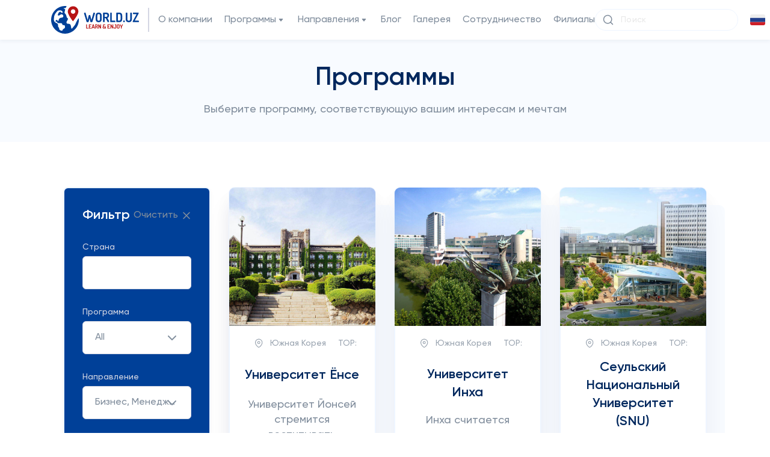

--- FILE ---
content_type: text/html; charset=UTF-8
request_url: https://world.uz/ru/post/index?UniversityFilter%5BdirectionId%5D=6
body_size: 16194
content:

<!DOCTYPE html>
<html lang="ru" prefix="og: http://ogp.me/ns#">

<head>   
<!-- Google Tag Manager -->
<script>(function(w,d,s,l,i){w[l]=w[l]||[];w[l].push({'gtm.start':
new Date().getTime(),event:'gtm.js'});var f=d.getElementsByTagName(s)[0],
j=d.createElement(s),dl=l!='dataLayer'?'&l='+l:'';j.async=true;j.src=
'https://www.googletagmanager.com/gtm.js?id='+i+dl;f.parentNode.insertBefore(j,f);
})(window,document,'script','dataLayer','GTM-WDFD3FF');</script>
<!-- End Google Tag Manager -->

    <meta charset="UTF-8">
    <meta http-equiv="X-UA-Compatible" content="IE=edge">
    <meta name="viewport" content="width=device-width, initial-scale=1, user-scalable=0">
    <meta name="yandex-verification" content="c81eb78bfca99831" />
    <link rel="shortcut icon" href="/favicon.ico" type="image/x-icon">
    <link rel="icon" href="/favicon.ico" type="image/x-icon">
        <title>Обучение за границей - Высшее образование и гранты в Китае, США, Европе, Турции, Южной Корее и т.д. | World.uz</title>
    <meta name="description" content="post_index_description">
<meta name="csrf-param" content="_csrf-frontendv3">
<meta name="csrf-token" content="D2mzIfW_N5pned7rXyWq6rBox-vWwa6Xomh1cj-Y_9s8Jd1rnc4G0yMXi64mUsCP2T-ooPuAz_3TGjkXWcmPvA==">

<link href="https://world.uz/post/index?UniversityFilter%5BdirectionId%5D=6" rel="alternate" hreflang="uz">
<link href="https://world.uz/ru/post/index?UniversityFilter%5BdirectionId%5D=6" rel="alternate" hreflang="ru">
<link href="https://world.uz/en/post/index?UniversityFilter%5BdirectionId%5D=6" rel="alternate" hreflang="en">
<link href="/styles/vendor.min.css" rel="stylesheet">
<link href="https://cdn.jsdelivr.net/npm/select2@4.1.0-rc.0/dist/css/select2.min.css" rel="stylesheet">
<link href="/styles/main.css" rel="stylesheet">
<link href="/styles/my.css" rel="stylesheet">    <link href="https://fonts.googleapis.com/css?family=Roboto&display=swap" rel="stylesheet">
    <script>
        (function (w, d, u) {
            var s = d.createElement('script');
            s.async = true;
            s.src = u + '?' + (Date.now() / 60000 | 0);
            var h = d.getElementsByTagName('script')[0];
            h.parentNode.insertBefore(s, h);
        })(window, document, 'https://programme.uz/upload/crm/site_button/loader_1_fs7v1t.js');
    </script>
</head>

<body>
    <!-- Google Tag Manager (noscript) -->
<noscript><iframe src="https://www.googletagmanager.com/ns.html?id=GTM-WDFD3FF"
height="0" width="0" style="display:none;visibility:hidden"></iframe></noscript>
<!-- End Google Tag Manager (noscript) -->

<header>
    <div class="container">
        <div class="header__wrapper">
            <a class="header__logo" href="/ru">
                <img src="/images/svg/logo.svg" alt="">
            </a>
            
    <ul class="header__ul">
        <li class="header__li">
            <a class="header__link" href="/ru/site/about">
                О компании            </a>
        </li>
        <li class="header__li">
            <a class="header__link header__dropdown-btn" href="/ru/post/index"
               role="button" id="dropdownMenuLink1" data-bs-toggle="dropdown" data-bs-auto-close="outside"
               aria-expanded="false" data-bs-offset="0,15">
                Программы                <svg class="arrow" width="16" height="16" viewBox="0 0 16 16" fill="none"
                     xmlns="http://www.w3.org/2000/svg">
                    <path d="M10.5367 6C11.1249 6 11.4508 6.68136 11.0817 7.13928L8.51911 10.3187C8.2376 10.668 7.70484 10.666 7.42589 10.3147L4.90141 7.13528C4.53717 6.67654 4.86386 6 5.44962 6H10.5367Z"
                          fill="#808D9C"/>
                </svg>
            </a>
            <ul class="dropdown-menu header__dropdown-menu" aria-labelledby="dropdownMenuLink1">
                <li class="dropdown-item header__dropdown-item header__dropdown-item-title">
                    Страны                </li>
                                    <li class="header__dropdown-li">
                        <a class="dropdown-item header__dropdown-item" href="#">
                            СНГ                            <svg class="arrow" width="16" height="16" viewBox="0 0 16 16" fill="none"
                                 xmlns="http://www.w3.org/2000/svg">
                                <path d="M10.5367 6C11.1249 6 11.4508 6.68136 11.0817 7.13928L8.51911 10.3187C8.2376 10.668 7.70484 10.666 7.42589 10.3147L4.90141 7.13528C4.53717 6.67654 4.86386 6 5.44962 6H10.5367Z"
                                      fill="#808D9C"/>
                            </svg>
                        </a>
                        <ul class="sub-dropdown-menu">
                                                            <li class="header__dropdown-li">
                                    <a href="/ru/post/country/russia">
                                        <img style="object-fit: contain" height="25" width="18"
                                             src="https://world.uz/files/Flag_of_Russia.svg.png_774849yc.png" alt="">Россия                                    </a>
                                </li>
                                                            <li class="header__dropdown-li">
                                    <a href="/ru/post/country/georgia">
                                        <img style="object-fit: contain" height="25" width="18"
                                             src="https://world.uz/files/georgia.png_942149nh.png_774912im.png" alt="">Грузия                                    </a>
                                </li>
                                                            <li class="header__dropdown-li">
                                    <a href="/ru/post/country/azerbaijan">
                                        <img style="object-fit: contain" height="25" width="18"
                                             src="https://world.uz/files/azerbaijan.png_693885sw.png" alt="">Азербайджан                                    </a>
                                </li>
                                                            <li class="header__dropdown-li">
                                    <a href="/ru/post/country/belarus">
                                        <img style="object-fit: contain" height="25" width="18"
                                             src="https://world.uz/files/belarus.png_942185uu.png" alt="">Беларусь                                    </a>
                                </li>
                                                            <li class="header__dropdown-li">
                                    <a href="/ru/post/country/kazakhstan">
                                        <img style="object-fit: contain" height="25" width="18"
                                             src="https://world.uz/files/kazakhstan.png_942203nx.png" alt="">Казахстан                                    </a>
                                </li>
                                                            <li class="header__dropdown-li">
                                    <a href="/ru/post/country/kyrgyzstan">
                                        <img style="object-fit: contain" height="25" width="18"
                                             src="https://world.uz/files/kyrgyzstan.png_942278wv.png" alt="">Киргизстан                                    </a>
                                </li>
                                                            <li class="header__dropdown-li">
                                    <a href="/ru/post/country/ukraine">
                                        <img style="object-fit: contain" height="25" width="18"
                                             src="https://world.uz/files/ukraine.png_942254kv.png" alt="">Украина                                    </a>
                                </li>
                                                            <li class="header__dropdown-li">
                                    <a href="/ru/post/country/tajikistan">
                                        <img style="object-fit: contain" height="25" width="18"
                                             src="https://world.uz/files/tajikistan.png_942295kg.png" alt="">Таджикистан                                    </a>
                                </li>
                                                    </ul>
                    </li>
                                    <li class="header__dropdown-li">
                        <a class="dropdown-item header__dropdown-item" href="#">
                            Asia                            <svg class="arrow" width="16" height="16" viewBox="0 0 16 16" fill="none"
                                 xmlns="http://www.w3.org/2000/svg">
                                <path d="M10.5367 6C11.1249 6 11.4508 6.68136 11.0817 7.13928L8.51911 10.3187C8.2376 10.668 7.70484 10.666 7.42589 10.3147L4.90141 7.13528C4.53717 6.67654 4.86386 6 5.44962 6H10.5367Z"
                                      fill="#808D9C"/>
                            </svg>
                        </a>
                        <ul class="sub-dropdown-menu">
                                                            <li class="header__dropdown-li">
                                    <a href="/ru/post/country/south_korea">
                                        <img style="object-fit: contain" height="25" width="18"
                                             src="https://world.uz/files/south-korea.png_943150df.png" alt="">Южная Корея                                    </a>
                                </li>
                                                            <li class="header__dropdown-li">
                                    <a href="/ru/post/country/malaysia">
                                        <img style="object-fit: contain" height="25" width="18"
                                             src="https://world.uz/files/malaysia.png_942720wz.png" alt="">Малайзия                                    </a>
                                </li>
                                                            <li class="header__dropdown-li">
                                    <a href="/ru/post/country/japan">
                                        <img style="object-fit: contain" height="25" width="18"
                                             src="https://world.uz/files/japan.png_943164hl.png" alt="">Япония                                    </a>
                                </li>
                                                            <li class="header__dropdown-li">
                                    <a href="/ru/post/country/singapore">
                                        <img style="object-fit: contain" height="25" width="18"
                                             src="https://world.uz/files/singapore.png_942923kp.png" alt="">Сингапур                                    </a>
                                </li>
                                                            <li class="header__dropdown-li">
                                    <a href="/ru/post/country/china">
                                        <img style="object-fit: contain" height="25" width="18"
                                             src="https://world.uz/files/china.png_942686lj.png" alt="">Китай                                    </a>
                                </li>
                                                            <li class="header__dropdown-li">
                                    <a href="/ru/post/country/uae">
                                        <img style="object-fit: contain" height="25" width="18"
                                             src="https://world.uz/files/united-arab-emirates.png_942779gh.png" alt="">ОАЭ                                    </a>
                                </li>
                                                    </ul>
                    </li>
                                    <li class="header__dropdown-li">
                        <a class="dropdown-item header__dropdown-item" href="#">
                            Европа                            <svg class="arrow" width="16" height="16" viewBox="0 0 16 16" fill="none"
                                 xmlns="http://www.w3.org/2000/svg">
                                <path d="M10.5367 6C11.1249 6 11.4508 6.68136 11.0817 7.13928L8.51911 10.3187C8.2376 10.668 7.70484 10.666 7.42589 10.3147L4.90141 7.13528C4.53717 6.67654 4.86386 6 5.44962 6H10.5367Z"
                                      fill="#808D9C"/>
                            </svg>
                        </a>
                        <ul class="sub-dropdown-menu">
                                                            <li class="header__dropdown-li">
                                    <a href="/ru/post/country/spain">
                                        <img style="object-fit: contain" height="25" width="18"
                                             src="https://world.uz/files/spain.png_942612nh.png" alt="">Испания                                    </a>
                                </li>
                                                            <li class="header__dropdown-li">
                                    <a href="/ru/post/country/england">
                                        <img style="object-fit: contain" height="25" width="18"
                                             src="https://world.uz/files/england.png_942411dk.png" alt="">Англия                                    </a>
                                </li>
                                                            <li class="header__dropdown-li">
                                    <a href="/ru/post/country/ireland">
                                        <img style="object-fit: contain" height="25" width="18"
                                             src="https://world.uz/files/ireland.png_942597ni.png" alt="">Ирландия                                    </a>
                                </li>
                                                            <li class="header__dropdown-li">
                                    <a href="/ru/post/country/germany">
                                        <img style="object-fit: contain" height="25" width="18"
                                             src="https://world.uz/files/germany.png_942499cv.png" alt="">Германия                                    </a>
                                </li>
                                                            <li class="header__dropdown-li">
                                    <a href="/ru/post/country/france">
                                        <img style="object-fit: contain" height="25" width="18"
                                             src="https://world.uz/files/france.png_943013za.png" alt="">Франция                                    </a>
                                </li>
                                                            <li class="header__dropdown-li">
                                    <a href="/ru/post/country/hungary">
                                        <img style="object-fit: contain" height="25" width="18"
                                             src="https://world.uz/files/hungary.png_942484cw.png" alt="">Венгрия                                    </a>
                                </li>
                                                            <li class="header__dropdown-li">
                                    <a href="/ru/post/country/poland">
                                        <img style="object-fit: contain" height="25" width="18"
                                             src="https://world.uz/files/republic-of-poland.png_942885bm.png" alt="">Польша                                    </a>
                                </li>
                                                            <li class="header__dropdown-li">
                                    <a href="/ru/post/country/latvia">
                                        <img style="object-fit: contain" height="25" width="18"
                                             src="https://world.uz/files/latvia.png_942704lp.png" alt="">Латвия                                    </a>
                                </li>
                                                            <li class="header__dropdown-li">
                                    <a href="/ru/post/country/switzerland">
                                        <img style="object-fit: contain" height="25" width="18"
                                             src="https://world.uz/files/switzerland.png_943083ai.png" alt="">Швейцария                                    </a>
                                </li>
                                                            <li class="header__dropdown-li">
                                    <a href="/ru/post/country/czech">
                                        <img style="object-fit: contain" height="25" width="18"
                                             src="https://world.uz/files/czech-republic.png_943034mz.png" alt="">Чехия                                    </a>
                                </li>
                                                            <li class="header__dropdown-li">
                                    <a href="/ru/post/country/turkey">
                                        <img style="object-fit: contain" height="25" width="18"
                                             src="https://world.uz/files/turkey.png_942981ze.png" alt="">Турция                                    </a>
                                </li>
                                                            <li class="header__dropdown-li">
                                    <a href="/ru/post/country/netherlands">
                                        <img style="object-fit: contain" height="25" width="18"
                                             src="https://world.uz/files/netherlands.png_942542cl.png" alt="">Голландия                                    </a>
                                </li>
                                                            <li class="header__dropdown-li">
                                    <a href="/ru/post/country/belgium">
                                        <img style="object-fit: contain" height="25" width="18"
                                             src="https://world.uz/files/belgium.png_942427mz.png" alt="">Бельгия                                    </a>
                                </li>
                                                            <li class="header__dropdown-li">
                                    <a href="/ru/post/country/greece">
                                        <img style="object-fit: contain" height="25" width="18"
                                             src="https://world.uz/files/greece.png_942513cd.png" alt="">Греция                                    </a>
                                </li>
                                                            <li class="header__dropdown-li">
                                    <a href="/ru/post/country/italy">
                                        <img style="object-fit: contain" height="25" width="18"
                                             src="https://world.uz/files/italy.png_942633it.png" alt="">Италия                                    </a>
                                </li>
                                                            <li class="header__dropdown-li">
                                    <a href="/ru/post/country/finland">
                                        <img style="object-fit: contain" height="25" width="18"
                                             src="https://world.uz/files/finland.png_942997hx.png" alt="">Финляндия                                    </a>
                                </li>
                                                            <li class="header__dropdown-li">
                                    <a href="/ru/post/country/slovakia">
                                        <img style="object-fit: contain" height="25" width="18"
                                             src="https://world.uz/files/slovakia.png_293616rj.png" alt="">Словакия                                    </a>
                                </li>
                                                    </ul>
                    </li>
                                    <li class="header__dropdown-li">
                        <a class="dropdown-item header__dropdown-item" href="#">
                            North America                            <svg class="arrow" width="16" height="16" viewBox="0 0 16 16" fill="none"
                                 xmlns="http://www.w3.org/2000/svg">
                                <path d="M10.5367 6C11.1249 6 11.4508 6.68136 11.0817 7.13928L8.51911 10.3187C8.2376 10.668 7.70484 10.666 7.42589 10.3147L4.90141 7.13528C4.53717 6.67654 4.86386 6 5.44962 6H10.5367Z"
                                      fill="#808D9C"/>
                            </svg>
                        </a>
                        <ul class="sub-dropdown-menu">
                                                            <li class="header__dropdown-li">
                                    <a href="/ru/post/country/usa">
                                        <img style="object-fit: contain" height="25" width="18"
                                             src="https://world.uz/files/united-states-of-america.png_942942ku.png" alt="">США                                    </a>
                                </li>
                                                            <li class="header__dropdown-li">
                                    <a href="/ru/post/country/canada">
                                        <img style="object-fit: contain" height="25" width="18"
                                             src="https://world.uz/files/canada.png_942651rm.png" alt="">Канада                                    </a>
                                </li>
                                                    </ul>
                    </li>
                                    <li class="header__dropdown-li">
                        <a class="dropdown-item header__dropdown-item" href="#">
                            Australia & Ocenia                            <svg class="arrow" width="16" height="16" viewBox="0 0 16 16" fill="none"
                                 xmlns="http://www.w3.org/2000/svg">
                                <path d="M10.5367 6C11.1249 6 11.4508 6.68136 11.0817 7.13928L8.51911 10.3187C8.2376 10.668 7.70484 10.666 7.42589 10.3147L4.90141 7.13528C4.53717 6.67654 4.86386 6 5.44962 6H10.5367Z"
                                      fill="#808D9C"/>
                            </svg>
                        </a>
                        <ul class="sub-dropdown-menu">
                                                            <li class="header__dropdown-li">
                                    <a href="/ru/post/country/australia">
                                        <img style="object-fit: contain" height="25" width="18"
                                             src="https://world.uz/files/australia.png_856883fe.png" alt="">Австралия                                    </a>
                                </li>
                                                    </ul>
                    </li>
                                    <li class="header__dropdown-li">
                        <a class="dropdown-item header__dropdown-item" href="#">
                            Программа отдыха и путешествий                            <svg class="arrow" width="16" height="16" viewBox="0 0 16 16" fill="none"
                                 xmlns="http://www.w3.org/2000/svg">
                                <path d="M10.5367 6C11.1249 6 11.4508 6.68136 11.0817 7.13928L8.51911 10.3187C8.2376 10.668 7.70484 10.666 7.42589 10.3147L4.90141 7.13528C4.53717 6.67654 4.86386 6 5.44962 6H10.5367Z"
                                      fill="#808D9C"/>
                            </svg>
                        </a>
                        <ul class="sub-dropdown-menu">
                                                            <li class="header__dropdown-li">
                                    <a href="/ru/post/country/south_korea">
                                        <img style="object-fit: contain" height="25" width="18"
                                             src="https://world.uz/files/south-korea.png_943150df.png" alt="">Южная Корея                                    </a>
                                </li>
                                                            <li class="header__dropdown-li">
                                    <a href="/ru/post/country/usa">
                                        <img style="object-fit: contain" height="25" width="18"
                                             src="https://world.uz/files/united-states-of-america.png_942942ku.png" alt="">США                                    </a>
                                </li>
                                                            <li class="header__dropdown-li">
                                    <a href="/ru/post/country/spain">
                                        <img style="object-fit: contain" height="25" width="18"
                                             src="https://world.uz/files/spain.png_942612nh.png" alt="">Испания                                    </a>
                                </li>
                                                            <li class="header__dropdown-li">
                                    <a href="/ru/post/country/england">
                                        <img style="object-fit: contain" height="25" width="18"
                                             src="https://world.uz/files/england.png_942411dk.png" alt="">Англия                                    </a>
                                </li>
                                                            <li class="header__dropdown-li">
                                    <a href="/ru/post/country/australia">
                                        <img style="object-fit: contain" height="25" width="18"
                                             src="https://world.uz/files/australia.png_856883fe.png" alt="">Австралия                                    </a>
                                </li>
                                                            <li class="header__dropdown-li">
                                    <a href="/ru/post/country/malaysia">
                                        <img style="object-fit: contain" height="25" width="18"
                                             src="https://world.uz/files/malaysia.png_942720wz.png" alt="">Малайзия                                    </a>
                                </li>
                                                    </ul>
                    </li>
                                <li class="dropdown-item header__dropdown-item header__dropdown-item-title">
                    Степень                </li>
                                    <li class="header__dropdown-li">
                        <a class="dropdown-item header__dropdown-item"
                           href="/ru/post/index?UniversityFilter%5BprogramId%5D=4">
                            Бакалавриат                        </a>
                    </li>
                                    <li class="header__dropdown-li">
                        <a class="dropdown-item header__dropdown-item"
                           href="/ru/post/index?UniversityFilter%5BprogramId%5D=5">
                            Магистратура                        </a>
                    </li>
                                    <li class="header__dropdown-li">
                        <a class="dropdown-item header__dropdown-item"
                           href="/ru/post/index?UniversityFilter%5BprogramId%5D=6">
                            Ученая степень                        </a>
                    </li>
                                    <li class="header__dropdown-li">
                        <a class="dropdown-item header__dropdown-item"
                           href="/ru/post/index?UniversityFilter%5BprogramId%5D=7">
                            Дипломные и серт. курсы                        </a>
                    </li>
                                    <li class="header__dropdown-li">
                        <a class="dropdown-item header__dropdown-item"
                           href="/ru/post/index?UniversityFilter%5BprogramId%5D=8">
                            Подготовительные курсы                        </a>
                    </li>
                                    <li class="header__dropdown-li">
                        <a class="dropdown-item header__dropdown-item"
                           href="/ru/post/index?UniversityFilter%5BprogramId%5D=9">
                            Языковые Курсы                        </a>
                    </li>
                                    <li class="header__dropdown-li">
                        <a class="dropdown-item header__dropdown-item"
                           href="/ru/post/index?UniversityFilter%5BprogramId%5D=10">
                            Каникулярные программы                        </a>
                    </li>
                                    <li class="header__dropdown-li">
                        <a class="dropdown-item header__dropdown-item"
                           href="/ru/post/index?UniversityFilter%5BprogramId%5D=11">
                            Школы/Школы-Интернат                        </a>
                    </li>
                                    <li class="header__dropdown-li">
                        <a class="dropdown-item header__dropdown-item"
                           href="/ru/post/index?UniversityFilter%5BprogramId%5D=12">
                            Спортивные лагеря                        </a>
                    </li>
                            </ul>
        </li>
        <li class="header__li">
            <a class="header__link header__dropdown-btn" href="#" role="button" id="dropdownMenuLink2"
               data-bs-toggle="dropdown" data-bs-auto-close="outside" aria-expanded="false" data-bs-offset="0,15">
                Направления                <svg class="arrow" width="16" height="16" viewBox="0 0 16 16" fill="none"
                     xmlns="http://www.w3.org/2000/svg">
                    <path d="M10.5367 6C11.1249 6 11.4508 6.68136 11.0817 7.13928L8.51911 10.3187C8.2376 10.668 7.70484 10.666 7.42589 10.3147L4.90141 7.13528C4.53717 6.67654 4.86386 6 5.44962 6H10.5367Z"
                          fill="#808D9C"/>
                </svg>
            </a>
            <ul class="dropdown-menu header__dropdown-menu header__dropdown-directions"
                aria-labelledby="dropdownMenuLink2">
                <li class="header__dropdown-li">
                    <a class="dropdown-item header__dropdown-item"
                       href="/ru/post/index?UniversityFilter%5BdirectionId%5D=11">
                        <svg class="header__dropdown-img" width="22" height="22" viewBox="0 0 22 22" fill="none"
                             xmlns="http://www.w3.org/2000/svg">
                            <path fill-rule="evenodd" clip-rule="evenodd"
                                  d="M12.6381 3.48804C12.2212 1.77067 9.77873 1.77067 9.36181 3.48804C9.09248 4.59745 7.82144 5.12393 6.84652 4.52991C5.33735 3.61034 3.61028 5.33741 4.52985 6.84659C5.12387 7.8215 4.59739 9.09253 3.48798 9.36187C1.77061 9.77879 1.77061 12.2212 3.48798 12.6381C4.59739 12.9075 5.12387 14.1786 4.52985 15.1534C3.61028 16.6626 5.33735 18.3897 6.84654 17.4701C7.82144 16.8761 9.09248 17.4026 9.36181 18.512C9.77873 20.2293 12.2212 20.2293 12.6381 18.512C12.9075 17.4026 14.1785 16.8761 15.1533 17.4701C16.6625 18.3897 18.3896 16.6626 17.47 15.1534C16.876 14.1786 17.4025 12.9075 18.512 12.6381C20.2293 12.2212 20.2293 9.77879 18.512 9.36187C17.4025 9.09253 16.876 7.8215 17.47 6.84659C18.3896 5.33741 16.6625 3.61034 15.1533 4.52991C14.1785 5.12393 12.9075 4.59745 12.6381 3.48804ZM10.9999 14.3C12.8225 14.3 14.2999 12.8226 14.2999 11C14.2999 9.17747 12.8225 7.70001 10.9999 7.70001C9.17741 7.70001 7.69995 9.17747 7.69995 11C7.69995 12.8226 9.17741 14.3 10.9999 14.3Z"
                                  fill="#808D9C"/>
                        </svg>Инжиниринг, Компьютерные Науки и ИТ</a>
                </li>
                <li class="header__dropdown-li">
                    <a class="dropdown-item header__dropdown-item"
                       href="/ru/post/index?UniversityFilter%5BdirectionId%5D=4">
                        <svg class="header__dropdown-img" width="22" height="22" viewBox="0 0 22 22" fill="none"
                             xmlns="http://www.w3.org/2000/svg">
                            <path fill-rule="evenodd" clip-rule="evenodd"
                                  d="M4.39995 3.29999C3.18492 3.29999 2.19995 4.28496 2.19995 5.49999V16.5C2.19995 17.715 3.18492 18.7 4.39995 18.7H17.6C18.815 18.7 19.8 17.715 19.8 16.5V5.49999C19.8 4.28496 18.815 3.29999 17.6 3.29999H4.39995ZM17.6 16.5H4.39995L8.79995 7.69999L12.1 14.3L14.3 9.89999L17.6 16.5Z"
                                  fill="#808D9C"/>
                        </svg>Мода, Искусство, Музыка, Кино и Медиа</a>
                </li>
                <li class="header__dropdown-li">
                    <a class="dropdown-item header__dropdown-item"
                       href="/ru/post/index?UniversityFilter%5BdirectionId%5D=15">
                        <svg class="header__dropdown-img" width="22" height="22" viewBox="0 0 22 22" fill="none"
                             xmlns="http://www.w3.org/2000/svg">
                            <path d="M11.4332 2.28895C11.1566 2.17037 10.8433 2.17037 10.5666 2.28895L2.86664 5.58895C2.46219 5.76229 2.19995 6.15998 2.19995 6.60001C2.19995 7.04005 2.46219 7.43774 2.86664 7.61108L5.77536 8.85766C5.88113 8.73783 6.01372 8.64021 6.16664 8.57468L10.5666 6.68897C11.125 6.44965 11.7717 6.70832 12.011 7.26671C12.2503 7.8251 11.9916 8.47177 11.4332 8.71109L8.4333 9.99678L10.5666 10.9111C10.8433 11.0297 11.1566 11.0297 11.4332 10.9111L19.1332 7.61108C19.5377 7.43774 19.8 7.04005 19.8 6.60001C19.8 6.15998 19.5377 5.76229 19.1332 5.58895L11.4332 2.28895Z"
                                  fill="#808D9C"/>
                            <path d="M3.64109 10.3364L5.50005 11.1331V15.6449C5.123 15.5594 4.7378 15.4954 4.34583 15.4544C3.82908 15.4001 3.42072 14.9918 3.36653 14.475C3.32255 14.0556 3.30005 13.6301 3.30005 13.1998C3.30005 12.2137 3.4182 11.2547 3.64109 10.3364Z"
                                  fill="#808D9C"/>
                            <path d="M10.2299 18.2298C9.48974 17.5042 8.63679 16.8943 7.69995 16.4286V12.0759L9.70002 12.9332C10.5301 13.2889 11.4698 13.2889 12.2999 12.9332L18.359 10.3364C18.5818 11.2547 18.7 12.2137 18.7 13.1998C18.7 13.6301 18.6774 14.0556 18.6335 14.475C18.5793 14.9918 18.171 15.4001 17.6542 15.4544C15.3741 15.6934 13.3236 16.7068 11.77 18.2298C11.3423 18.6491 10.6576 18.6491 10.2299 18.2298Z"
                                  fill="#808D9C"/>
                            <path d="M6.6 19.8C7.20751 19.8 7.7 19.3075 7.7 18.7V16.4286C7.0085 16.0849 6.27129 15.8198 5.5 15.6448V18.7C5.5 19.3075 5.99249 19.8 6.6 19.8Z"
                                  fill="#808D9C"/>
                        </svg>Педагогика и Образование</a>
                </li>
                <li class="header__dropdown-li">
                    <a class="dropdown-item header__dropdown-item"
                       href="/ru/post/index?UniversityFilter%5BdirectionId%5D=5">
                        <svg class="header__dropdown-img" width="22" height="22" viewBox="0 0 22 22" fill="none"
                             xmlns="http://www.w3.org/2000/svg">
                            <path d="M6.04995 17.6C3.92365 17.6 2.19995 15.8763 2.19995 13.75C2.19995 11.7608 3.70856 10.124 5.64407 9.92117C5.55003 9.56323 5.49995 9.18748 5.49995 8.80002C5.49995 6.36997 7.4699 4.40002 9.89995 4.40002C11.9666 4.40002 13.7006 5.82494 14.1729 7.74595C14.3942 7.71567 14.6203 7.70002 14.85 7.70002C17.5838 7.70002 19.8 9.91622 19.8 12.65C19.8 15.3839 17.5838 17.6 14.85 17.6H6.04995Z"
                                  fill="#808D9C"/>
                        </svg>Сельское хозяйство, Фермерство и Садоводство</a>
                </li>
                <li class="header__dropdown-li">
                    <a class="dropdown-item header__dropdown-item"
                       href="/ru/post/index?UniversityFilter%5BdirectionId%5D=13">
                        <svg class="header__dropdown-img" width="22" height="22" viewBox="0 0 22 22" fill="none"
                             xmlns="http://www.w3.org/2000/svg">
                            <path fill-rule="evenodd" clip-rule="evenodd"
                                  d="M3.48868 5.68875C5.20699 3.97045 7.99291 3.97045 9.71122 5.68875L10.9999 6.97749L12.2887 5.68875C14.007 3.97045 16.7929 3.97045 18.5112 5.68875C20.2295 7.40706 20.2295 10.193 18.5112 11.9113L10.9999 19.4226L3.48868 11.9113C1.77038 10.193 1.77038 7.40706 3.48868 5.68875Z"
                                  fill="#808D9C"/>
                        </svg>Медицина и Здравохранение</a>
                </li>
                <li class="header__dropdown-li">
                    <a class="dropdown-item header__dropdown-item"
                       href="/ru/post/index?UniversityFilter%5BdirectionId%5D=15">
                        <svg class="header__dropdown-img" width="22" height="22" viewBox="0 0 22 22" fill="none"
                             xmlns="http://www.w3.org/2000/svg">
                            <path fill-rule="evenodd" clip-rule="evenodd"
                                  d="M2.38267 5.49881C5.69176 5.45391 8.70676 4.19137 11 2.13892C13.2931 4.19137 16.3081 5.45391 19.6172 5.49881C19.7374 6.21466 19.8 6.95004 19.8 7.70004C19.8 13.4474 16.1268 18.3368 11 20.1489C5.8731 18.3368 2.19995 13.4474 2.19995 7.70004C2.19995 6.95004 2.2625 6.21466 2.38267 5.49881ZM15.0778 9.57783C15.5073 9.14825 15.5073 8.45177 15.0778 8.02219C14.6482 7.59262 13.9517 7.59262 13.5221 8.02219L9.89995 11.6444L8.47777 10.2222C8.04819 9.79262 7.35171 9.79262 6.92213 10.2222C6.49256 10.6518 6.49256 11.3483 6.92213 11.7778L9.12213 13.9778C9.55171 14.4074 10.2482 14.4074 10.6778 13.9778L15.0778 9.57783Z"
                                  fill="#808D9C"/>
                        </svg>Педагогика и Образование</a>
                </li>
                <li class="header__dropdown-li">
                    <a class="dropdown-item header__dropdown-item"
                       href="/ru/post/index?UniversityFilter%5BdirectionId%5D=10">
                        <svg class="header__dropdown-img" width="22" height="22" viewBox="0 0 22 22" fill="none"
                             xmlns="http://www.w3.org/2000/svg">
                            <path fill-rule="evenodd" clip-rule="evenodd"
                                  d="M3.30005 5.49999C3.30005 4.28496 4.28502 3.29999 5.50005 3.29999H16.5C17.7151 3.29999 18.7 4.28496 18.7 5.49999V14.3C18.7 15.515 17.7151 16.5 16.5 16.5H14.0589L14.1933 17.0376L15.0779 17.9222C15.3925 18.2368 15.4866 18.7099 15.3163 19.121C15.1461 19.5319 14.745 19.8 14.3 19.8H7.70008C7.25518 19.8 6.85407 19.5319 6.68381 19.121C6.51356 18.7099 6.60766 18.2368 6.92226 17.9222L7.80682 17.0376L7.94122 16.5H5.50005C4.28502 16.5 3.30005 15.515 3.30005 14.3V5.49999ZM9.64848 13.2C9.63228 13.1997 9.61613 13.1997 9.60002 13.2H5.50005V5.49999H16.5V13.2H12.4001C12.3841 13.1997 12.3679 13.1997 12.3517 13.2H9.64848Z"
                                  fill="#004098"/>
                        </svg>Железная дорога, Авиация и Логистика</a>
                </li>
                <li class="header__dropdown-li">
                    <a class="dropdown-item header__dropdown-item"
                       href="/ru/post/index?UniversityFilter%5BdirectionId%5D=6">
                        <svg class="header__dropdown-img" width="22" height="22" viewBox="0 0 22 22" fill="none"
                             xmlns="http://www.w3.org/2000/svg">
                            <path d="M3.30005 13.2V16.5C3.30005 18.3226 6.74746 19.8 11 19.8C15.2526 19.8 18.7 18.3226 18.7 16.5V13.2C18.7 15.0226 15.2526 16.5 11 16.5C6.74746 16.5 3.30005 15.0226 3.30005 13.2Z"
                                  fill="#808D9C"/>
                            <path d="M3.30005 7.70001V11C3.30005 12.8226 6.74746 14.3 11 14.3C15.2526 14.3 18.7 12.8226 18.7 11V7.70001C18.7 9.52255 15.2526 11 11 11C6.74746 11 3.30005 9.52255 3.30005 7.70001Z"
                                  fill="#808D9C"/>
                            <path d="M18.7 5.50001C18.7 7.32255 15.2526 8.80001 11 8.80001C6.74746 8.80001 3.30005 7.32255 3.30005 5.50001C3.30005 3.67748 6.74746 2.20001 11 2.20001C15.2526 2.20001 18.7 3.67748 18.7 5.50001Z"
                                  fill="#808D9C"/>
                        </svg>Бизнес, Менеджмент, Финансы, Экономика и Право</a>
                </li>
            </ul>
        </li>
        <li class="header__li">
            <a class="header__link" href="/ru/blog">
                Блог            </a>
        </li>
        <li class="header__li">
            <a class="header__link" href="/ru/gallery">
                Галерея            </a>
        </li>
        <li class="header__li">
            <a class="header__link" href="/ru/site/cooperate">
                Сотрудничество            </a>
        </li>
        <li class="header__li">
            <a class="header__link" href="/ru/contact">
                Филиалы            </a>
        </li>
    </ul>
    <div class="header__right-side">
        <form class="header__search-wrapper" action="/ru/post" method="get">
            <input type="text" name="UniversityFilter[universityName]" placeholder="Поиск">
            <svg width="20" height="20" viewBox="0 0 20 20" fill="none" xmlns="http://www.w3.org/2000/svg">
                <path d="M9.16667 15.8333C12.8486 15.8333 15.8333 12.8486 15.8333 9.16667C15.8333 5.48477 12.8486 2.5 9.16667 2.5C5.48477 2.5 2.5 5.48477 2.5 9.16667C2.5 12.8486 5.48477 15.8333 9.16667 15.8333Z"
                      stroke="#808D9C" stroke-width="1.5"
                      stroke-linecap="round" stroke-linejoin="round"/>
                <path d="M17.5 17.5L13.875 13.875" stroke="#808D9C" stroke-width="1.5" stroke-linecap="round"
                      stroke-linejoin="round"/>
            </svg>
        </form>
        <div class="header__language-wrapper">
    <a class="header__dropdown-btn" href="#" role="button" id="dropdownMenuLink3" data-bs-toggle="dropdown" data-bs-auto-close="outside" aria-expanded="false" data-bs-offset="0,30">
        <img src="/images/svg/ru.svg" alt=""> <span>RU</span>
        <svg class="arrow" width="16" height="16" viewBox="0 0 16 16" fill="none" xmlns="http://www.w3.org/2000/svg">
            <path d="M10.5367 6C11.1249 6 11.4508 6.68136 11.0817 7.13928L8.51911 10.3187C8.2376 10.668 7.70484 10.666 7.42589 10.3147L4.90141 7.13528C4.53717 6.67654 4.86386 6 5.44962 6H10.5367Z" fill="#808D9C" />
        </svg>
    </a>
    <ul class="dropdown-menu header__dropdown-menu dropdown-menu-end" aria-labelledby="dropdownMenuLink3">
                <li class="header__dropdown-li">
            <a class="dropdown-item header__dropdown-item" href="/post/index?UniversityFilter%5BdirectionId%5D=6">
                <img src="/images/svg/uz.svg" alt=""> <span>UZ</span>
            </a>
        </li>
                <li class="header__dropdown-li">
            <a class="dropdown-item header__dropdown-item" href="/en/post/index?UniversityFilter%5BdirectionId%5D=6">
                <img src="/images/svg/en.svg" alt=""> <span>EN</span>
            </a>
        </li>
            </ul>
</div>
    </div>
    <div class="hamburger hamburger--spring">
        <div class="hamburger-box">
            <div class="hamburger-inner"></div>
        </div>
    </div>
        </div>
    </div>
</header>


<div class="site-wrapper">
    <section class="section-breadcrumbs">
        <div class="container">
            <div class="row">
                <div class="col-12">
                    <h1 class="breadcrumb-title">Программы</h1>
                    <div class="breadcrumb-subtitle">Выберите программу, соответствующую вашим интересам и мечтам</div>
                </div>
            </div>
        </div>
    </section>
    <section class="gap">
        <div class="container">
            <div class="row">
                <div class="col-md-12 col-lg-3 col-xl-3">
                    
<form class="filters" action="/ru/post/index" id="filter_forms"
      data-url="/ru/post/ajax">
    <div class="filters-item">
        <div class="filters-top">
            <div class="filters-name">Фильтр</div>
            <button class="filters-close">Очистить                <svg width="20" height="21" viewBox="0 0 20 21" fill="none" xmlns="http://www.w3.org/2000/svg">
                    <path d="M15 5.5L5 15.5" stroke="#808D9C" stroke-width="1.5" stroke-linecap="round"
                          stroke-linejoin="round"/>
                    <path d="M5 5.5L15 15.5" stroke="#808D9C" stroke-width="1.5" stroke-linecap="round"
                          stroke-linejoin="round"/>
                </svg>
            </button>
        </div>
        <div class="filters-bottom">
            <label class="input__wrapper select__wrapper filters-select"><span
                        class="input__label">Страна </span>
                <select class="select2_cus" name="UniversityFilter[countryId][]" multiple="multiple" id="filterCountry">
                                            <option                                 value="1">
                            Южная Корея                        </option>
                                            <option                                 value="3">
                            США                        </option>
                                            <option                                 value="4">
                            Испания                        </option>
                                            <option                                 value="5">
                            Англия                        </option>
                                            <option                                 value="6">
                            Ирландия                        </option>
                                            <option                                 value="7">
                            Шотландия                        </option>
                                            <option                                 value="8">
                            Германия                        </option>
                                            <option                                 value="9">
                            Франция                        </option>
                                            <option                                 value="10">
                            Австралия                        </option>
                                            <option                                 value="11">
                            Австрия                        </option>
                                            <option                                 value="12">
                            Венгрия                        </option>
                                            <option                                 value="13">
                            Польша                        </option>
                                            <option                                 value="14">
                            Дания                        </option>
                                            <option                                 value="15">
                            Канада                        </option>
                                            <option                                 value="16">
                            Латвия                        </option>
                                            <option                                 value="17">
                            Малайзия                        </option>
                                            <option                                 value="18">
                            Новая Зеландия                        </option>
                                            <option                                 value="19">
                            Индия                        </option>
                                            <option                                 value="20">
                            Швейцария                        </option>
                                            <option                                 value="21">
                            Япония                        </option>
                                            <option                                 value="22">
                            Чехия                        </option>
                                            <option                                 value="23">
                            Турция                        </option>
                                            <option                                 value="24">
                            Кипр                        </option>
                                            <option                                 value="25">
                            Сингапур                        </option>
                                            <option                                 value="26">
                            Андорра                        </option>
                                            <option                                 value="27">
                            Мальта                        </option>
                                            <option                                 value="28">
                            Голландия                        </option>
                                            <option                                 value="29">
                            Тайланд                        </option>
                                            <option                                 value="30">
                            Бельгия                        </option>
                                            <option                                 value="31">
                            Греция                        </option>
                                            <option                                 value="32">
                            Италия                        </option>
                                            <option                                 value="33">
                            Китай                        </option>
                                            <option                                 value="34">
                            ОАЭ                        </option>
                                            <option                                 value="35">
                            Португалия                        </option>
                                            <option                                 value="36">
                            Финляндия                        </option>
                                            <option                                 value="37">
                            Швейцария                        </option>
                                            <option                                 value="38">
                            Литва                        </option>
                                            <option                                 value="39">
                            Россия                        </option>
                                            <option                                 value="40">
                            Грузия                        </option>
                                            <option                                 value="41">
                            Азербайджан                        </option>
                                            <option                                 value="42">
                            Беларусь                        </option>
                                            <option                                 value="43">
                            Казахстан                        </option>
                                            <option                                 value="44">
                            Киргизстан                        </option>
                                            <option                                 value="45">
                            Украина                        </option>
                                            <option                                 value="46">
                            Таджикистан                        </option>
                                            <option                                 value="47">
                            Румыния                        </option>
                                            <option                                 value="48">
                            Гренада                        </option>
                                            <option                                 value="49">
                            Словакия                        </option>
                                            <option                                 value="50">
                            Хорватия                        </option>
                                            <option                                 value="51">
                            Южная Африка                        </option>
                                            <option                                 value="55">
                            Всемирно                         </option>
                                            <option                                 value="56">
                            Узбекистан                         </option>
                                    </select>
            </label>
            <label class="input__wrapper select__wrapper filters-select"><span
                        class="input__label">Программа </span>
                <select class="select2_cus" name="UniversityFilter[programId]" id="reading" data-url="/post/sub-program">
                    <option value="">All</option>
                                            <option                                 value="4">
                            Бакалавриат                        </option>
                                            <option                                 value="5">
                            Магистратура                        </option>
                                            <option                                 value="6">
                            Ученая степень                        </option>
                                            <option                                 value="7">
                            Дипломные и серт. курсы                        </option>
                                            <option                                 value="8">
                            Подготовительные курсы                        </option>
                                            <option                                 value="9">
                            Языковые Курсы                        </option>
                                            <option                                 value="10">
                            Каникулярные программы                        </option>
                                            <option                                 value="11">
                            Школы/Школы-Интернат                        </option>
                                            <option                                 value="12">
                            Спортивные лагеря                        </option>
                                    </select>
            </label>
            <label class="input__wrapper select__wrapper filters-select"><span
                        class="input__label">Направление </span>
                <select class="select2_cus" name="UniversityFilter[directionId]" id="direction-reading">
                    <option value="">All</option>
                                            <option                                 value="1">Мода, Искусство, Музыка, Кино и Медиа</option>
                                            <option                                 value="2">Мода, Искусство, Музыка, Кино и Медиа</option>
                                            <option                                 value="3">Мода, Искусство, Музыка, Кино и Медиа</option>
                                            <option                                 value="4">Мода, Искусство, Музыка, Кино и Медиа</option>
                                            <option                                 value="5">Сельское хозяйство, Фермерство и Садоводство</option>
                                            <option selected="selected"                                value="6">Бизнес, Менеджмент, Финансы, Экономика и Право</option>
                                            <option                                 value="7">Гостиницы и Управление Туризмом</option>
                                            <option                                 value="8">Гуманитарные и Социальные Науки</option>
                                            <option                                 value="9">Дизайн Интерьера, Графика и Архитектура</option>
                                            <option                                 value="10">Железная дорога, Авиация и Логистика</option>
                                            <option                                 value="11">Инжиниринг, Компьютерные Науки и ИТ</option>
                                            <option                                 value="12">Кулинарное и Кондитерское Искусство</option>
                                            <option                                 value="13">Медицина и Здравохранение</option>
                                            <option                                 value="14">Общественные и Естественные науки</option>
                                            <option                                 value="15">Педагогика и Образование</option>
                                            <option                                 value="16">Спорт</option>
                                            <option                                 value="17">Сельское хозяйство, Фермерство и Садоводство</option>
                                            <option                                 value="18">Сельское хозяйство, Фермерство и Садоводство</option>
                                            <option                                 value="19">Сельское хозяйство, Фермерство и Садоводство</option>
                                            <option                                 value="20">Бизнес, Менеджмент, Финансы, Экономика и Право</option>
                                            <option                                 value="21">Бизнес, Менеджмент, Финансы, Экономика и Право</option>
                                            <option                                 value="22">Бизнес, Менеджмент, Финансы, Экономика и Право</option>
                                            <option                                 value="23">Гостиницы и Управление Туризмом</option>
                                            <option                                 value="24">Гостиницы и Управление Туризмом</option>
                                            <option                                 value="25">Гостиницы и Управление Туризмом</option>
                                            <option                                 value="26">Гуманитарные и Социальные Науки</option>
                                            <option                                 value="27">Гуманитарные и Социальные Науки</option>
                                            <option                                 value="28">Гуманитарные и Социальные Науки</option>
                                            <option                                 value="29">Дизайн Интерьера, Графика и Архитектура</option>
                                            <option                                 value="30">Дизайн Интерьера, Графика и Архитектура</option>
                                            <option                                 value="31">Дизайн Интерьера, Графика и Архитектура</option>
                                            <option                                 value="32">Железная дорога, Авиация и Логистика</option>
                                            <option                                 value="33">Железная дорога, Авиация и Логистика</option>
                                            <option                                 value="34">Железная дорога, Авиация и Логистика</option>
                                            <option                                 value="35">Инжиниринг, Компьютерные Науки и ИТ</option>
                                            <option                                 value="36">Инжиниринг, Компьютерные Науки и ИТ</option>
                                            <option                                 value="37">Инжиниринг, Компьютерные Науки и ИТ</option>
                                            <option                                 value="38">Кулинарное и Кондитерское Искусство</option>
                                            <option                                 value="39">Кулинарное и Кондитерское Искусство</option>
                                            <option                                 value="40">Кулинарное и Кондитерское Искусство</option>
                                            <option                                 value="41">Медицина и Здравохранение</option>
                                            <option                                 value="42">Медицина и Здравохранение</option>
                                            <option                                 value="43">Медицина и Здравохранение</option>
                                            <option                                 value="44">Общественные и Естественные науки</option>
                                            <option                                 value="45">Общественные и Естественные науки</option>
                                            <option                                 value="46">Общественные и Естественные науки</option>
                                            <option                                 value="47">Педагогика и Образование</option>
                                            <option                                 value="48">Педагогика и Образование</option>
                                            <option                                 value="49">Педагогика и Образование</option>
                                            <option                                 value="50">Спорт</option>
                                            <option                                 value="51">Спорт</option>
                                            <option                                 value="52">Спорт</option>
                                            <option                                 value="53">Английский Язык</option>
                                            <option                                 value="54">Немецкий Язык</option>
                                            <option                                 value="55">Французский Язык</option>
                                            <option                                 value="56">Испанский язык</option>
                                            <option                                 value="57">Итальянский Язык</option>
                                            <option                                 value="58">Японский Язык</option>
                                            <option                                 value="59">Корейский Язык</option>
                                            <option                                 value="60">Португальский Язык</option>
                                            <option                                 value="61">Китайский Язык</option>
                                            <option                                 value="62">Летние Каникулы</option>
                                            <option                                 value="63">Осенние каникулы</option>
                                            <option                                 value="64">Зимние Каникулы</option>
                                            <option                                 value="65">Весенние Каникулы</option>
                                            <option                                 value="66">Культурные программы</option>
                                            <option                                 value="67">Футбол</option>
                                            <option                                 value="68">Теннис</option>
                                            <option                                 value="69">Чешский язык</option>
                                            <option                                 value="70">Программы лагерей</option>
                                    </select>
            </label>
        </div>
    </div>
    <div class="filters-item">
        <div class="filters-top">
            <div class="filters-name">Сервисы</div>
            <button type="reset" class="filters-close">Очистить                <svg width="20" height="21" viewBox="0 0 20 21" fill="none" xmlns="http://www.w3.org/2000/svg">
                    <path d="M15 5.5L5 15.5" stroke="#808D9C" stroke-width="1.5" stroke-linecap="round"
                          stroke-linejoin="round"/>
                    <path d="M5 5.5L15 15.5" stroke="#808D9C" stroke-width="1.5" stroke-linecap="round"
                          stroke-linejoin="round"/>
                </svg>
            </button>
        </div>
        <div class="filters-bottom">
            <div class="filters-box">
                                    <label class="filters-block">
                        <div class="checkbox">
                            <input type="checkbox"                                    value="1" name="UniversityFilter[serviceId][]">
                            <span class="checkbox_con">
                            Трансфер из аэропорта                        </span>
                            <span class="checkbox_border"></span>
                            <span class="checkbox_bg"></span>
                        </div>
                    </label>
                                    <label class="filters-block">
                        <div class="checkbox">
                            <input type="checkbox"                                    value="2" name="UniversityFilter[serviceId][]">
                            <span class="checkbox_con">
                            Международная ориентация                        </span>
                            <span class="checkbox_border"></span>
                            <span class="checkbox_bg"></span>
                        </div>
                    </label>
                                    <label class="filters-block">
                        <div class="checkbox">
                            <input type="checkbox"                                    value="3" name="UniversityFilter[serviceId][]">
                            <span class="checkbox_con">
                            Страховка                        </span>
                            <span class="checkbox_border"></span>
                            <span class="checkbox_bg"></span>
                        </div>
                    </label>
                                    <label class="filters-block">
                        <div class="checkbox">
                            <input type="checkbox"                                    value="4" name="UniversityFilter[serviceId][]">
                            <span class="checkbox_con">
                            Виза                        </span>
                            <span class="checkbox_border"></span>
                            <span class="checkbox_bg"></span>
                        </div>
                    </label>
                                    <label class="filters-block">
                        <div class="checkbox">
                            <input type="checkbox"                                    value="5" name="UniversityFilter[serviceId][]">
                            <span class="checkbox_con">
                            Разрешение на работу                        </span>
                            <span class="checkbox_border"></span>
                            <span class="checkbox_bg"></span>
                        </div>
                    </label>
                                    <label class="filters-block">
                        <div class="checkbox">
                            <input type="checkbox"                                    value="6" name="UniversityFilter[serviceId][]">
                            <span class="checkbox_con">
                            Консультация                        </span>
                            <span class="checkbox_border"></span>
                            <span class="checkbox_bg"></span>
                        </div>
                    </label>
                            </div>
        </div>
    </div>
    <div class="filters-item">
        <div class="filters-top">
            <div class="filters-name">Результат IELTSа</div>
            <button class="filters-close">Очистить                <svg width="20" height="21" viewBox="0 0 20 21" fill="none" xmlns="http://www.w3.org/2000/svg">
                    <path d="M15 5.5L5 15.5" stroke="#808D9C" stroke-width="1.5" stroke-linecap="round"
                          stroke-linejoin="round"/>
                    <path d="M5 5.5L15 15.5" stroke="#808D9C" stroke-width="1.5" stroke-linecap="round"
                          stroke-linejoin="round"/>
                </svg>
            </button>
        </div>
        <div class="filters-bottom filters-slider">
            <div class="score-slider" data-min="1" data-max="9"></div>
            <input type="hidden" class="input_hidden score-min" name="UniversityFilter[ielts_min]">
            <input type="hidden" class="input_hidden score-max" name="UniversityFilter[ielts_max]">
        </div>
    </div>
    <div class="filters-item">
        <div class="filters-top">
            <div class="filters-name">Ценовой диапазон</div>
            <button class="filters-close">Очистить                <svg width="20" height="21" viewBox="0 0 20 21" fill="none" xmlns="http://www.w3.org/2000/svg">
                    <path d="M15 5.5L5 15.5" stroke="#808D9C" stroke-width="1.5" stroke-linecap="round"
                          stroke-linejoin="round"/>
                    <path d="M5 5.5L15 15.5" stroke="#808D9C" stroke-width="1.5" stroke-linecap="round"
                          stroke-linejoin="round"/>
                </svg>
            </button>
        </div>
        <div class="filters-bottom">
            <div class="slider-area-wrapper">
                <div>
                    <div class="slider price-range" data-min="0" data-max="2000"></div>
                    <div class="filters-content">
                        <span class="filters-value" id="skip-value-lower"></span>
                        <span class="filters-value" id="skip-value-upper"></span>
                        <input type="hidden" class="input_hidden price-range-hidden-input"
                               name="UniversityFilter[fromPrice]">
                        <input type="hidden" class="input_hidden price-range-hidden-input"
                               name="UniversityFilter[toPrice]">
                    </div>
                </div>
            </div>
        </div>
    </div>
    <div class="filters-item">
        <div class="filters-top">
            <div class="filters-name">Срок окончания</div>
            <button class="filters-close">Clear
                <svg width="20" height="21" viewBox="0 0 20 21" fill="none" xmlns="http://www.w3.org/2000/svg">
                    <path d="M15 5.5L5 15.5" stroke="#808D9C" stroke-width="1.5" stroke-linecap="round"
                          stroke-linejoin="round"/>
                    <path d="M5 5.5L15 15.5" stroke="#808D9C" stroke-width="1.5" stroke-linecap="round"
                          stroke-linejoin="round"/>
                </svg>
            </button>
        </div>
        <div class="filters-bottom">
            <div class="slider-area-wrapper">
                <div>
                    <div class="slider date-range-slider" data-min="2022" data-max="2023"></div>
                    <div class="filters-content">
                        <span class="filters-value" id="skip--lower2"></span>
                        <span class="filters-value" id="skip--upper2"></span>
                        <input type="hidden" class="input_hidden date-range-hidden-input"
                               name="UniversityFilter[fromDate]">
                        <input type="hidden" class="input_hidden date-range-hidden-input"
                               name="UniversityFilter[toDate]">
                    </div>
                </div>
            </div>
        </div>
    </div>
    <input type="submit" class="btn centered m-t-10" value="Фильтр">
</form>


                </div>
                <div class="col-md-12 col-lg-9 col-xl-9">
                    <div id="postsWrapper" class="row mb-4"><div class="col-12 col-sm-6 col-md-6 col-lg-6 col-xl-4 mb-6" data-key="273"><a href="/ru/post/view/universitet_ense" class="united-card">
    <div class="united-wrapper">
        <div class="united-top">
            <div class="united-img">
                <img src="https://world.uz/files/303_821846yo.jpg" alt="">
            </div>
        </div>
        <div class="united-bottom">
            <div class="united-location">
                <div class="united-navigation">
                    <div class="united-navigation__icon">
                        <img src="/images/svg/unitedLocation.svg" alt="">
                    </div>
                    <div class="united-navigation__from">Южная Корея</div>
                </div>
                <div class="united-place">
                    <div class="united-place__number">TOP: <span></span>
                    </div>
                </div>
            </div>
            <div class="united-name">Университет Ёнсе</div>
            <div class="united-contant">
                <div class="united-text">Университет Йонсей стремится воспитывать студентов способностью к творчеству, сопереживанию и мотивации. Чтобы выполнить эту образовательную цель, Университет представил образовательные эксперименты</div>
            </div>
            <div class="united-icon">
                <svg width="24" height="24" viewBox="0 0 24 24" fill="none" xmlns="http://www.w3.org/2000/svg">
                    <path d="M5 12H19" stroke="#004098" stroke-width="2" stroke-linecap="round"
                          stroke-linejoin="round"/>
                    <path d="M12 5L19 12L12 19" stroke="#004098" stroke-width="2" stroke-linecap="round"
                          stroke-linejoin="round"/>
                </svg>
            </div>
        </div>
    </div>
</a></div>
<div class="col-12 col-sm-6 col-md-6 col-lg-6 col-xl-4 mb-6" data-key="119"><a href="/ru/post/view/universitet_inha" class="united-card">
    <div class="united-wrapper">
        <div class="united-top">
            <div class="united-img">
                <img src="https://world.uz/files/124_818550sv.jpg" alt="">
            </div>
        </div>
        <div class="united-bottom">
            <div class="united-location">
                <div class="united-navigation">
                    <div class="united-navigation__icon">
                        <img src="/images/svg/unitedLocation.svg" alt="">
                    </div>
                    <div class="united-navigation__from">Южная Корея</div>
                </div>
                <div class="united-place">
                    <div class="united-place__number">TOP: <span></span>
                    </div>
                </div>
            </div>
            <div class="united-name">Университет Инха</div>
            <div class="united-contant">
                <div class="united-text">Инха считается самым знаменитым и лучшим университетом Инчхона. Инха входит в топ 10 университетов Южной Кореи уже на протяжении нескольких декад, согласно ежегодному положению Joongan Ilbo</div>
            </div>
            <div class="united-icon">
                <svg width="24" height="24" viewBox="0 0 24 24" fill="none" xmlns="http://www.w3.org/2000/svg">
                    <path d="M5 12H19" stroke="#004098" stroke-width="2" stroke-linecap="round"
                          stroke-linejoin="round"/>
                    <path d="M12 5L19 12L12 19" stroke="#004098" stroke-width="2" stroke-linecap="round"
                          stroke-linejoin="round"/>
                </svg>
            </div>
        </div>
    </div>
</a></div>
<div class="col-12 col-sm-6 col-md-6 col-lg-6 col-xl-4 mb-6" data-key="336"><a href="/ru/post/view/seulskiy_nacionalnyy_universitet" class="united-card">
    <div class="united-wrapper">
        <div class="united-top">
            <div class="united-img">
                <img src="https://world.uz/files/seul=milliy-universiteti1_514024nj.jpg" alt="">
            </div>
        </div>
        <div class="united-bottom">
            <div class="united-location">
                <div class="united-navigation">
                    <div class="united-navigation__icon">
                        <img src="/images/svg/unitedLocation.svg" alt="">
                    </div>
                    <div class="united-navigation__from">Южная Корея</div>
                </div>
                <div class="united-place">
                    <div class="united-place__number">TOP: <span></span>
                    </div>
                </div>
            </div>
            <div class="united-name">Сеульский Национальный Университет (SNU)</div>
            <div class="united-contant">
                <div class="united-text">Образованный в 1946 году, университет считается самым престижным в стране. Если вы ищете достойное высшее образование в Южной Корее, то Сеульский Национальный Университет - лучший выбор!</div>
            </div>
            <div class="united-icon">
                <svg width="24" height="24" viewBox="0 0 24 24" fill="none" xmlns="http://www.w3.org/2000/svg">
                    <path d="M5 12H19" stroke="#004098" stroke-width="2" stroke-linecap="round"
                          stroke-linejoin="round"/>
                    <path d="M12 5L19 12L12 19" stroke="#004098" stroke-width="2" stroke-linecap="round"
                          stroke-linejoin="round"/>
                </svg>
            </div>
        </div>
    </div>
</a></div>
<div class="col-12 col-sm-6 col-md-6 col-lg-6 col-xl-4 mb-6" data-key="261"><a href="/ru/post/view/universitet_vistula" class="united-card">
    <div class="united-wrapper">
        <div class="united-top">
            <div class="united-img">
                <img src="https://world.uz/files/289_821578hs.jpg" alt="">
            </div>
        </div>
        <div class="united-bottom">
            <div class="united-location">
                <div class="united-navigation">
                    <div class="united-navigation__icon">
                        <img src="/images/svg/unitedLocation.svg" alt="">
                    </div>
                    <div class="united-navigation__from">Польша</div>
                </div>
                <div class="united-place">
                    <div class="united-place__number">TOP: <span></span>
                    </div>
                </div>
            </div>
            <div class="united-name">Университет Вистула</div>
            <div class="united-contant">
                <div class="united-text">VISTULA University- один из лучших частных университетов Польши. Был основан как Высшая Школа Экономики и Информатики в Варшаве в 1996 году, а в 2011 был переименован в Университет VISTULA</div>
            </div>
            <div class="united-icon">
                <svg width="24" height="24" viewBox="0 0 24 24" fill="none" xmlns="http://www.w3.org/2000/svg">
                    <path d="M5 12H19" stroke="#004098" stroke-width="2" stroke-linecap="round"
                          stroke-linejoin="round"/>
                    <path d="M12 5L19 12L12 19" stroke="#004098" stroke-width="2" stroke-linecap="round"
                          stroke-linejoin="round"/>
                </svg>
            </div>
        </div>
    </div>
</a></div>
<div class="col-12 col-sm-6 col-md-6 col-lg-6 col-xl-4 mb-6" data-key="304"><a href="/ru/post/view/universitet_arel" class="united-card">
    <div class="united-wrapper">
        <div class="united-top">
            <div class="united-img">
                <img src="https://world.uz/files/turkiyada-oqish_490141md.jpg" alt="">
            </div>
        </div>
        <div class="united-bottom">
            <div class="united-location">
                <div class="united-navigation">
                    <div class="united-navigation__icon">
                        <img src="/images/svg/unitedLocation.svg" alt="">
                    </div>
                    <div class="united-navigation__from">Турция</div>
                </div>
                <div class="united-place">
                    <div class="united-place__number">TOP: <span></span>
                    </div>
                </div>
            </div>
            <div class="united-name">Университет Arel</div>
            <div class="united-contant">
                <div class="united-text">Частное высшее учебное заведение в Турции. был учреждён в 2007 году. Arel University регулярно занимает высокие строчки в рейтинге лучших вузов Турции. </div>
            </div>
            <div class="united-icon">
                <svg width="24" height="24" viewBox="0 0 24 24" fill="none" xmlns="http://www.w3.org/2000/svg">
                    <path d="M5 12H19" stroke="#004098" stroke-width="2" stroke-linecap="round"
                          stroke-linejoin="round"/>
                    <path d="M12 5L19 12L12 19" stroke="#004098" stroke-width="2" stroke-linecap="round"
                          stroke-linejoin="round"/>
                </svg>
            </div>
        </div>
    </div>
</a></div>
<div class="col-12 col-sm-6 col-md-6 col-lg-6 col-xl-4 mb-6" data-key="265"><a href="/ru/post/view/universitet_vebstera" class="united-card">
    <div class="united-wrapper">
        <div class="united-top">
            <div class="united-img">
                <img src="https://world.uz/files/293_821651pv.jpg" alt="">
            </div>
        </div>
        <div class="united-bottom">
            <div class="united-location">
                <div class="united-navigation">
                    <div class="united-navigation__icon">
                        <img src="/images/svg/unitedLocation.svg" alt="">
                    </div>
                    <div class="united-navigation__from">США</div>
                </div>
                <div class="united-place">
                    <div class="united-place__number">TOP: <span></span>
                    </div>
                </div>
            </div>
            <div class="united-name">Университет Вебстера</div>
            <div class="united-contant">
                <div class="united-text">В течение всего обучения в Вебстере, студенты получают поддержку преподавателей и научных руководителей для достижения цели. </div>
            </div>
            <div class="united-icon">
                <svg width="24" height="24" viewBox="0 0 24 24" fill="none" xmlns="http://www.w3.org/2000/svg">
                    <path d="M5 12H19" stroke="#004098" stroke-width="2" stroke-linecap="round"
                          stroke-linejoin="round"/>
                    <path d="M12 5L19 12L12 19" stroke="#004098" stroke-width="2" stroke-linecap="round"
                          stroke-linejoin="round"/>
                </svg>
            </div>
        </div>
    </div>
</a></div>
<div class="col-12 col-sm-6 col-md-6 col-lg-6 col-xl-4 mb-6" data-key="190"><a href="/ru/post/view/universitet_sedzhon" class="united-card">
    <div class="united-wrapper">
        <div class="united-top">
            <div class="united-img">
                <img src="https://world.uz/files/215_820233lm.jpg" alt="">
            </div>
        </div>
        <div class="united-bottom">
            <div class="united-location">
                <div class="united-navigation">
                    <div class="united-navigation__icon">
                        <img src="/images/svg/unitedLocation.svg" alt="">
                    </div>
                    <div class="united-navigation__from">Южная Корея</div>
                </div>
                <div class="united-place">
                    <div class="united-place__number">TOP: <span></span>
                    </div>
                </div>
            </div>
            <div class="united-name">Университет Седжон</div>
            <div class="united-contant">
                <div class="united-text">Университет Седжон с завидным постоянством из года в год занимает лидирующие позиции в специальном академическом рейтинге страны, а также постоянно защищает свое право на место в рейтинге ТОП-5 процентов в мире.</div>
            </div>
            <div class="united-icon">
                <svg width="24" height="24" viewBox="0 0 24 24" fill="none" xmlns="http://www.w3.org/2000/svg">
                    <path d="M5 12H19" stroke="#004098" stroke-width="2" stroke-linecap="round"
                          stroke-linejoin="round"/>
                    <path d="M12 5L19 12L12 19" stroke="#004098" stroke-width="2" stroke-linecap="round"
                          stroke-linejoin="round"/>
                </svg>
            </div>
        </div>
    </div>
</a></div>
<div class="col-12 col-sm-6 col-md-6 col-lg-6 col-xl-4 mb-6" data-key="65"><a href="/ru/post/view/nacionalnyy_universitet_chonnam" class="united-card">
    <div class="united-wrapper">
        <div class="united-top">
            <div class="united-img">
                <img src="https://world.uz/files/64_817428ac.jpg" alt="">
            </div>
        </div>
        <div class="united-bottom">
            <div class="united-location">
                <div class="united-navigation">
                    <div class="united-navigation__icon">
                        <img src="/images/svg/unitedLocation.svg" alt="">
                    </div>
                    <div class="united-navigation__from">Южная Корея</div>
                </div>
                <div class="united-place">
                    <div class="united-place__number">TOP: <span></span>
                    </div>
                </div>
            </div>
            <div class="united-name">Национальный университет Чоннам</div>
            <div class="united-contant">
                <div class="united-text">Университет Чоннам основанный в 1952 году, вот уже почти 60 лет хранит традиции, входя в десятку лучших государственных университетов в Южной Кореи.</div>
            </div>
            <div class="united-icon">
                <svg width="24" height="24" viewBox="0 0 24 24" fill="none" xmlns="http://www.w3.org/2000/svg">
                    <path d="M5 12H19" stroke="#004098" stroke-width="2" stroke-linecap="round"
                          stroke-linejoin="round"/>
                    <path d="M12 5L19 12L12 19" stroke="#004098" stroke-width="2" stroke-linecap="round"
                          stroke-linejoin="round"/>
                </svg>
            </div>
        </div>
    </div>
</a></div>
<div class="col-12 col-sm-6 col-md-6 col-lg-6 col-xl-4 mb-6" data-key="176"><a href="/ru/post/view/pusanskiy_nacionalnyy_universitet" class="united-card">
    <div class="united-wrapper">
        <div class="united-top">
            <div class="united-img">
                <img src="https://world.uz/files/200_819961os.jpg" alt="">
            </div>
        </div>
        <div class="united-bottom">
            <div class="united-location">
                <div class="united-navigation">
                    <div class="united-navigation__icon">
                        <img src="/images/svg/unitedLocation.svg" alt="">
                    </div>
                    <div class="united-navigation__from">Южная Корея</div>
                </div>
                <div class="united-place">
                    <div class="united-place__number">TOP: <span></span>
                    </div>
                </div>
            </div>
            <div class="united-name">Пусанский национальный университет</div>
            <div class="united-contant">
                <div class="united-text">Пусанский национальный университет занимает высокое место в Корее и в Азии, потому что он обеспечивает отличные академические знания. Times Higher Education, выдающаяся рейтинговая система, оценила ее как 90-й лучший университет в Азии.</div>
            </div>
            <div class="united-icon">
                <svg width="24" height="24" viewBox="0 0 24 24" fill="none" xmlns="http://www.w3.org/2000/svg">
                    <path d="M5 12H19" stroke="#004098" stroke-width="2" stroke-linecap="round"
                          stroke-linejoin="round"/>
                    <path d="M12 5L19 12L12 19" stroke="#004098" stroke-width="2" stroke-linecap="round"
                          stroke-linejoin="round"/>
                </svg>
            </div>
        </div>
    </div>
</a></div>
<div class="col-12 col-sm-6 col-md-6 col-lg-6 col-xl-4 mb-6" data-key="430"><a href="/ru/post/view/oshskiy_gosudarstvennyy_universitet" class="united-card">
    <div class="united-wrapper">
        <div class="united-top">
            <div class="united-img">
                <img src="https://world.uz/files/qyrgystonda_oqish333_297714ey.jpg" alt="">
            </div>
        </div>
        <div class="united-bottom">
            <div class="united-location">
                <div class="united-navigation">
                    <div class="united-navigation__icon">
                        <img src="/images/svg/unitedLocation.svg" alt="">
                    </div>
                    <div class="united-navigation__from">Киргизстан</div>
                </div>
                <div class="united-place">
                    <div class="united-place__number">TOP: <span></span>
                    </div>
                </div>
            </div>
            <div class="united-name">Ошский Государственный Университет</div>
            <div class="united-contant">
                <div class="united-text">Ошский государственный университет активно участвует в жизни общества посредством обеспечения преемственности интеллектуалов, качественного образования, проведения исследований, улучшения технологической инфраструктуры</div>
            </div>
            <div class="united-icon">
                <svg width="24" height="24" viewBox="0 0 24 24" fill="none" xmlns="http://www.w3.org/2000/svg">
                    <path d="M5 12H19" stroke="#004098" stroke-width="2" stroke-linecap="round"
                          stroke-linejoin="round"/>
                    <path d="M12 5L19 12L12 19" stroke="#004098" stroke-width="2" stroke-linecap="round"
                          stroke-linejoin="round"/>
                </svg>
            </div>
        </div>
    </div>
</a></div>
<div class="col-12 col-sm-6 col-md-6 col-lg-6 col-xl-4 mb-6" data-key="64"><a href="/ru/post/view/nacionalnyy_universitet_chonbuk" class="united-card">
    <div class="united-wrapper">
        <div class="united-top">
            <div class="united-img">
                <img src="https://world.uz/files/63_817409zf.jpg" alt="">
            </div>
        </div>
        <div class="united-bottom">
            <div class="united-location">
                <div class="united-navigation">
                    <div class="united-navigation__icon">
                        <img src="/images/svg/unitedLocation.svg" alt="">
                    </div>
                    <div class="united-navigation__from">Южная Корея</div>
                </div>
                <div class="united-place">
                    <div class="united-place__number">TOP: <span></span>
                    </div>
                </div>
            </div>
            <div class="united-name">Национальный университет Чонбук</div>
            <div class="united-contant">
                <div class="united-text">CBNU – большое по размерам образовательное учреждение, так как в нём одновременно проходит обучение более 21 000 студентов (3% от этого числа составляют иностранные студенты).</div>
            </div>
            <div class="united-icon">
                <svg width="24" height="24" viewBox="0 0 24 24" fill="none" xmlns="http://www.w3.org/2000/svg">
                    <path d="M5 12H19" stroke="#004098" stroke-width="2" stroke-linecap="round"
                          stroke-linejoin="round"/>
                    <path d="M12 5L19 12L12 19" stroke="#004098" stroke-width="2" stroke-linecap="round"
                          stroke-linejoin="round"/>
                </svg>
            </div>
        </div>
    </div>
</a></div>
<div class="col-12 col-sm-6 col-md-6 col-lg-6 col-xl-4 mb-6" data-key="110"><a href="/ru/post/view/universitet_inostrannyh_yazykov_hanguk" class="united-card">
    <div class="united-wrapper">
        <div class="united-top">
            <div class="united-img">
                <img src="https://world.uz/files/114_818365tu.jpg" alt="">
            </div>
        </div>
        <div class="united-bottom">
            <div class="united-location">
                <div class="united-navigation">
                    <div class="united-navigation__icon">
                        <img src="/images/svg/unitedLocation.svg" alt="">
                    </div>
                    <div class="united-navigation__from">Южная Корея</div>
                </div>
                <div class="united-place">
                    <div class="united-place__number">TOP: <span></span>
                    </div>
                </div>
            </div>
            <div class="united-name">Университет иностранных языков Хангук</div>
            <div class="united-contant">
                <div class="united-text">HUFS поощряет развитие индивидуальности студентов и строит свой лидерский характер, чтобы сделать их высокопрофессиональными людьми.</div>
            </div>
            <div class="united-icon">
                <svg width="24" height="24" viewBox="0 0 24 24" fill="none" xmlns="http://www.w3.org/2000/svg">
                    <path d="M5 12H19" stroke="#004098" stroke-width="2" stroke-linecap="round"
                          stroke-linejoin="round"/>
                    <path d="M12 5L19 12L12 19" stroke="#004098" stroke-width="2" stroke-linecap="round"
                          stroke-linejoin="round"/>
                </svg>
            </div>
        </div>
    </div>
</a></div><div class="pagination"><ul class="pagination-list"><li class="pagination-li prev disabled"><a class="pagination-link"><svg width="24" height="24" viewBox="0 0 24 24" fill="none" xmlns="http://www.w3.org/2000/svg"> <path d="M15 18L9 12L15 6" stroke="#004098" stroke-width="2" stroke-linecap="round" stroke-linejoin="round"/> </svg></a></li>
<li class="pagination-li active"><a class="pagination-link" href="/ru/post/index?UniversityFilter%5BdirectionId%5D=6&amp;page=1&amp;per-page=12" data-page="0">1</a></li>
<li class="pagination-li"><a class="pagination-link" href="/ru/post/index?UniversityFilter%5BdirectionId%5D=6&amp;page=2&amp;per-page=12" data-page="1">2</a></li>
<li class="pagination-li"><a class="pagination-link" href="/ru/post/index?UniversityFilter%5BdirectionId%5D=6&amp;page=3&amp;per-page=12" data-page="2">3</a></li>
<li class="pagination-li"><a class="pagination-link" href="/ru/post/index?UniversityFilter%5BdirectionId%5D=6&amp;page=4&amp;per-page=12" data-page="3">4</a></li>
<li class="pagination-li"><a class="pagination-link" href="/ru/post/index?UniversityFilter%5BdirectionId%5D=6&amp;page=5&amp;per-page=12" data-page="4">5</a></li>
<li class="pagination-li next"><a class="pagination-link" href="/ru/post/index?UniversityFilter%5BdirectionId%5D=6&amp;page=2&amp;per-page=12" data-page="1"><svg width="24" height="24" viewBox="0 0 24 24" fill="none" xmlns="http://www.w3.org/2000/svg"> <path d="M9 6L15 12L9 18" stroke="#004098" stroke-width="2" stroke-linecap="round" stroke-linejoin="round"/> </svg></a></li></ul></div></div>                </div>
            </div>
        </div>
    </section>
</div>
<div class="container">
    <div class="row">
        <div class="col-xl-8 centered-col">
			<form id="w0" class="form__centered" action="/post/index?UniversityFilter%5BdirectionId%5D=6" method="post">
<input type="hidden" name="_csrf-frontendv3" value="D2mzIfW_N5pned7rXyWq6rBox-vWwa6Xomh1cj-Y_9s8Jd1rnc4G0yMXi64mUsCP2T-ooPuAz_3TGjkXWcmPvA==">            <div class="m-title-medium m-b-20">Пожалуйста, позвоните мне!</div>
            <div class="inputs__wrapper" style="flex-wrap: wrap">
                <label class="input__wrapper"><span class="input__label">Ваше имя </span>
                    <input type="text" class="input">
                </label>
                <label class="input__wrapper"><span class="input__label">Телефон номер </span>
                    <input type="text" class="input">
                </label>
                <label class="input__wrapper">
                    <div class="consultation-subtitle">Captcha</div>
					<div class="field-programrequests-recaptcha" style="display:flex;" 0="width:100%">

<input type="hidden" id="programrequests-recaptcha" class="form-control" name="ProgramRequests[reCaptcha]"><div id="programrequests-recaptcha-recaptcha-w0" class="g-recaptcha" data-sitekey="6Lc8NM8UAAAAADoaLTQHcnB5aiq-laX0c8iO4q7f" style="width:100%;" data-input-id="programrequests-recaptcha" data-form-id="w0"></div>

<div class="help-block"></div>
</div>                </label>
                <button type="submit" class="btn" style="height: 50px">
					Отправить                </button>
            </div>
			</form>        </div>
    </div>
</div><footer class="lightblue">
    <div class="container">
        
    <div class="row content-sb footer__row">
        <div class="col-xl-2 col-lg-2 col-md-4 col-sm-6">
            <div class="footer__navbar">
                <a class="footer__logo" href="/ru">
                    <img src="/images/svg/logo_footer.svg" alt="">
                </a>
                <ul class="footer__nav">
                    <li class="footer__nav-item">
                        <a class="footer__nav-link" href="tel:+998 99 100 00 30">+998 99 100 00 30</a>
                    </li>
                    <li class="footer__nav-item">
                        <a class="footer__nav-link" href="mailto:info@world.uz">
                            info@world.uz                        </a>
                    </li>
                    <li class="footer__nav-item">
                        <a class="footer__nav-link"
                           href="https://www.google.com/maps/embed?pb=!1m14!1m8!1m3!1d890.7707212368899!2d69.25585425603572!3d41.32662026257341!3m2!1i1024!2i768!4f13.1!3m3!1m2!1s0x38ae8b6e8571970d%3A0x9d11c75c1b1d7d19!2sWorld.uz!5e0!3m2!1sru!2suk!4v1547543632404">
                            100000, Узбекистан, Ташкент, ул. Абая, 13А                        </a>
                    </li>
                </ul>
            </div>
        </div>
        <div class="col-xl-2 col-lg-2 col-md-4 col-sm-6">
            <div class="footer__navbar">
                <div class="footer__nav-title">Навигация</div>
                <ul class="footer__nav">
                    <li class="footer__nav-item">
                        <a class="footer__nav-link" href="/ru/site/about">
                            О компании                        </a>
                    </li>
                    <li class="footer__nav-item">
                        <a class="footer__nav-link" href="/ru/post">
                            Программы                        </a>
                    </li>
                    <li class="footer__nav-item">
                        <a class="footer__nav-link" href="/ru/blog">
                            Блог                        </a>
                    </li>
                    <li class="footer__nav-item">
                        <a class="footer__nav-link" href="/ru/gallery">
                            Галерея                        </a>
                    </li>
                    <li class="footer__nav-item">
                        <a class="footer__nav-link" href="/ru/contact">
                            Филиалы                        </a>
                    </li>
                    <li class="footer__nav-item">
                        <a class="footer__nav-link" href="/ru/site/cooperate">
                            Сотрудничество                        </a>
                    </li>
                </ul>
            </div>
        </div>
        <div class="col-xl-2 col-lg-2 col-md-4 col-sm-6">
            <div class="footer__navbar">
                <div class="footer__nav-title">
                    Программы                </div>
                <ul class="footer__nav">
                                            <li class="footer__nav-item">
                            <a class="footer__nav-link"
                               href="/ru/post/index?UniversityFilter%5BprogramId%5D=4">
                                Бакалавриат                            </a>
                        </li>
                                            <li class="footer__nav-item">
                            <a class="footer__nav-link"
                               href="/ru/post/index?UniversityFilter%5BprogramId%5D=5">
                                Магистратура                            </a>
                        </li>
                                            <li class="footer__nav-item">
                            <a class="footer__nav-link"
                               href="/ru/post/index?UniversityFilter%5BprogramId%5D=6">
                                Ученая степень                            </a>
                        </li>
                                            <li class="footer__nav-item">
                            <a class="footer__nav-link"
                               href="/ru/post/index?UniversityFilter%5BprogramId%5D=7">
                                Дипломные и серт. курсы                            </a>
                        </li>
                                            <li class="footer__nav-item">
                            <a class="footer__nav-link"
                               href="/ru/post/index?UniversityFilter%5BprogramId%5D=8">
                                Подготовительные курсы                            </a>
                        </li>
                                            <li class="footer__nav-item">
                            <a class="footer__nav-link"
                               href="/ru/post/index?UniversityFilter%5BprogramId%5D=9">
                                Языковые Курсы                            </a>
                        </li>
                                            <li class="footer__nav-item">
                            <a class="footer__nav-link"
                               href="/ru/post/index?UniversityFilter%5BprogramId%5D=10">
                                Каникулярные программы                            </a>
                        </li>
                                            <li class="footer__nav-item">
                            <a class="footer__nav-link"
                               href="/ru/post/index?UniversityFilter%5BprogramId%5D=11">
                                Школы/Школы-Интернат                            </a>
                        </li>
                                            <li class="footer__nav-item">
                            <a class="footer__nav-link"
                               href="/ru/post/index?UniversityFilter%5BprogramId%5D=12">
                                Спортивные лагеря                            </a>
                        </li>
                                    </ul>
            </div>
        </div>
        <div class="col-xl-2 col-lg-2 col-md-4 col-sm-6">
            <div class="footer__navbar">
                <div class="footer__nav-title">
                    Направления                </div>
                <ul class="footer__nav">
                                            <li class="footer__nav-item">
                            <a class="footer__nav-link"
                               href="/ru/post/index?UniversityFilter%5BdirectionId%5D=1">
                                Мода, Искусство, Музыка, Кино и Медиа                            </a>
                        </li>
                                            <li class="footer__nav-item">
                            <a class="footer__nav-link"
                               href="/ru/post/index?UniversityFilter%5BdirectionId%5D=5">
                                Сельское хозяйство, Фермерство и Садоводство                            </a>
                        </li>
                                            <li class="footer__nav-item">
                            <a class="footer__nav-link"
                               href="/ru/post/index?UniversityFilter%5BdirectionId%5D=6">
                                Бизнес, Менеджмент, Финансы, Экономика и Право                            </a>
                        </li>
                                            <li class="footer__nav-item">
                            <a class="footer__nav-link"
                               href="/ru/post/index?UniversityFilter%5BdirectionId%5D=7">
                                Гостиницы и Управление Туризмом                            </a>
                        </li>
                                            <li class="footer__nav-item">
                            <a class="footer__nav-link"
                               href="/ru/post/index?UniversityFilter%5BdirectionId%5D=8">
                                Гуманитарные и Социальные Науки                            </a>
                        </li>
                                            <li class="footer__nav-item">
                            <a class="footer__nav-link"
                               href="/ru/post/index?UniversityFilter%5BdirectionId%5D=9">
                                Дизайн Интерьера, Графика и Архитектура                            </a>
                        </li>
                                            <li class="footer__nav-item">
                            <a class="footer__nav-link"
                               href="/ru/post/index?UniversityFilter%5BdirectionId%5D=10">
                                Железная дорога, Авиация и Логистика                            </a>
                        </li>
                                            <li class="footer__nav-item">
                            <a class="footer__nav-link"
                               href="/ru/post/index?UniversityFilter%5BdirectionId%5D=11">
                                Инжиниринг, Компьютерные Науки и ИТ                            </a>
                        </li>
                                            <li class="footer__nav-item">
                            <a class="footer__nav-link"
                               href="/ru/post/index?UniversityFilter%5BdirectionId%5D=12">
                                Кулинарное и Кондитерское Искусство                            </a>
                        </li>
                                    </ul>
            </div>
        </div>
        <div class="col-xl-2 col-lg-2 col-md-4 col-sm-6">
            <div class="footer__navbar">
                <div class="footer__nav-title">Ссылки на социальные сети</div>
                <div class="footer__nav-subtitle">Подписывайтесь на наши страницы в социальных сетях!</div>
                <ul class="footer__nav footer__nav-social">
                    <li class="footer__nav-item">
                        <a class="footer__nav-link" href="https://www.facebook.com/worlduzeducation">
                            <svg width="20" height="20" viewBox="0 0 20 20" fill="none"
                                 xmlns="http://www.w3.org/2000/svg">
                                <g clip-path="url(#clip0_30_664)">
                                    <path d="M14.6539 11.2504L15.2095 7.63098H11.7364V5.28223C11.7364 4.29223 12.2214 3.3266 13.777 3.3266H15.3558V0.245352C15.3558 0.245352 13.9233 0.000976562 12.5533 0.000976562C9.69328 0.000976562 7.82391 1.73473 7.82391 4.87285V7.6316H4.64453V11.251H7.82391V20.001H11.7364V11.251L14.6539 11.2504Z"
                                          fill="white"/>
                                </g>
                                <defs>
                                    <clipPath id="clip0_30_664">
                                        <rect width="20" height="20" fill="white"/>
                                    </clipPath>
                                </defs>
                            </svg>
                        </a>
                    </li>
                    <li class="footer__nav-item">
                        <a class="footer__nav-link" href="https://t.me/worlduz">
                            <svg width="21" height="24" viewBox="0 0 21 24" fill="none"
                                 xmlns="http://www.w3.org/2000/svg">
                                <path d="M20.9393 4.62171L17.7705 19.5655C17.5315 20.6201 16.908 20.8826 16.0221 20.3858L11.194 16.828L8.86427 19.0686C8.60646 19.3264 8.39084 19.542 7.89396 19.542L8.24084 14.6248L17.1893 6.5389C17.5783 6.19202 17.1049 5.99983 16.5846 6.34671L5.52209 13.3123L0.759586 11.8217C-0.276351 11.4983 -0.295102 10.7858 0.975211 10.2889L19.6033 3.11233C20.4658 2.7889 21.2205 3.30452 20.9393 4.62171Z"
                                      fill="#004098"/>
                            </svg>
                        </a>
                    </li>
                    <li class="footer__nav-item">
                        <a class="footer__nav-link" href="https://www.instagram.com/worlduz">
                            <svg width="24" height="24" viewBox="0 0 24 24" fill="none"
                                 xmlns="http://www.w3.org/2000/svg">
                                <path d="M12.0001 8.87531C10.2798 8.87531 8.87589 10.2792 8.87589 11.9995C8.87589 13.7198 10.2798 15.1237 12.0001 15.1237C13.7204 15.1237 15.1243 13.7198 15.1243 11.9995C15.1243 10.2792 13.7204 8.87531 12.0001 8.87531ZM21.3704 11.9995C21.3704 10.7058 21.3821 9.42374 21.3095 8.13234C21.2368 6.63234 20.8946 5.30109 19.7978 4.20421C18.6985 3.10499 17.3696 2.76515 15.8696 2.69249C14.5759 2.61984 13.2939 2.63156 12.0025 2.63156C10.7087 2.63156 9.42667 2.61984 8.13527 2.69249C6.63527 2.76515 5.30402 3.10734 4.20714 4.20421C3.10792 5.30343 2.76808 6.63234 2.69542 8.13234C2.62277 9.42609 2.63449 10.7081 2.63449 11.9995C2.63449 13.2909 2.62277 14.5753 2.69542 15.8667C2.76808 17.3667 3.11027 18.698 4.20714 19.7948C5.30636 20.8941 6.63527 21.2339 8.13527 21.3066C9.42902 21.3792 10.711 21.3675 12.0025 21.3675C13.2962 21.3675 14.5782 21.3792 15.8696 21.3066C17.3696 21.2339 18.7009 20.8917 19.7978 19.7948C20.897 18.6956 21.2368 17.3667 21.3095 15.8667C21.3845 14.5753 21.3704 13.2933 21.3704 11.9995ZM12.0001 16.8066C9.33995 16.8066 7.19308 14.6597 7.19308 11.9995C7.19308 9.33937 9.33995 7.19249 12.0001 7.19249C14.6603 7.19249 16.8071 9.33937 16.8071 11.9995C16.8071 14.6597 14.6603 16.8066 12.0001 16.8066ZM17.004 8.11828C16.3829 8.11828 15.8814 7.61671 15.8814 6.99562C15.8814 6.37453 16.3829 5.87296 17.004 5.87296C17.6251 5.87296 18.1267 6.37453 18.1267 6.99562C18.1269 7.1431 18.0979 7.28917 18.0416 7.42546C17.9852 7.56175 17.9026 7.68559 17.7983 7.78987C17.694 7.89416 17.5701 7.97684 17.4339 8.0332C17.2976 8.08955 17.1515 8.11846 17.004 8.11828Z"
                                      fill="#004098"/>
                            </svg>
                        </a>
                    </li>
                    <li class="footer__nav-item">
                        <a class="footer__nav-link" href="https://youtube.com/@worlduz7131">
                            <svg width="24" height="24" viewBox="0 0 24 24" fill="none"
                                 xmlns="http://www.w3.org/2000/svg">
                                <path d="M22.0617 6.93984C21.9422 6.49462 21.7078 6.0886 21.382 5.76243C21.0563 5.43625 20.6505 5.20136 20.2055 5.08125C18.5672 4.64063 12 4.64062 12 4.64062C12 4.64062 5.43281 4.64062 3.79453 5.07891C3.34927 5.19862 2.94334 5.43339 2.61751 5.75962C2.29169 6.08586 2.05744 6.49208 1.93828 6.9375C1.5 8.57812 1.5 12 1.5 12C1.5 12 1.5 15.4219 1.93828 17.0602C2.17969 17.9648 2.89219 18.6773 3.79453 18.9188C5.43281 19.3594 12 19.3594 12 19.3594C12 19.3594 18.5672 19.3594 20.2055 18.9188C21.1102 18.6773 21.8203 17.9648 22.0617 17.0602C22.5 15.4219 22.5 12 22.5 12C22.5 12 22.5 8.57813 22.0617 6.93984ZM9.91406 15.1406V8.85938L15.3516 11.9766L9.91406 15.1406Z"
                                      fill="#004098"/>
                            </svg>
                        </a>
                    </li>
                </ul>
            </div>
        </div>
        <!--
            <div class="col-12">
                <div class="footer__bottom">
                    <div class="footer__coop">© rteco 2022. All rights reserved.</div>
                    <div class="footer__dev">
                        <a href="https://rteco.org/">
                            <img src="/images/svg/rteco.svg" alt="">
                        </a>
                    </div>
                </div>
            </div>
        -->
    </div>
        
    </div>
    <div class="d-flex align-items-center" style="width: 100%; height: 40px; background-color:#004098;  color: white;">
        <div class="container h-100 d-flex align-items-center" >
            <p>© 2006-2026, World.uz - chetelda o'qish agentligi. Все права защищены</p>
        </div>
    </div>
</footer>

<script src="//www.google.com/recaptcha/api.js?hl=ru&amp;render=explicit&amp;onload=recaptchaOnloadCallback" async defer></script>
<script src="/assets/82ce1b99/jquery.js"></script>
<script src="/assets/d0b86aa4/yii.js"></script>
<script src="/scripts/bootstrap.min.js"></script>
<script src="/scripts/vendor.min.js"></script>
<script src="/scripts/jvectormap.min.js"></script>
<script src="/scripts/select2.min.js"></script>
<script src="/scripts/main.js"></script>
<script src="/scripts/map.js"></script>
<script src="/scripts/my.js"></script>
<script src="/scripts/myJs.js"></script>
<script src="/assets/d0b86aa4/yii.activeForm.js"></script>
<script>function recaptchaOnloadCallback() {
    "use strict";
    jQuery(".g-recaptcha").each(function () {
        const reCaptcha = jQuery(this);
        if (reCaptcha.data("recaptcha-client-id") === undefined) {
            const recaptchaClientId = grecaptcha.render(reCaptcha.attr("id"), {
                "callback": function (response) {
                    if (reCaptcha.data("form-id") !== "") {
                        jQuery("#" + reCaptcha.data("input-id"), "#" + reCaptcha.data("form-id")).val(response)
                            .trigger("change");
                    } else {
                        jQuery("#" + reCaptcha.data("input-id")).val(response).trigger("change");
                    }

                    if (reCaptcha.attr("data-callback")) {
                        eval("(" + reCaptcha.attr("data-callback") + ")(response)");
                    }
                },
                "expired-callback": function () {
                    if (reCaptcha.data("form-id") !== "") {
                        jQuery("#" + reCaptcha.data("input-id"), "#" + reCaptcha.data("form-id")).val("");
                    } else {
                        jQuery("#" + reCaptcha.data("input-id")).val("");
                    }

                    if (reCaptcha.attr("data-expired-callback")) {
                        eval("(" + reCaptcha.attr("data-expired-callback") + ")()");
                    }
                },
            });
            reCaptcha.data("recaptcha-client-id", recaptchaClientId);
        }
    });
}</script>
<script>jQuery(function ($) {
jQuery('#w0').yiiActiveForm([{"id":"programrequests-recaptcha","name":"reCaptcha","container":".field-programrequests-recaptcha","input":"#programrequests-recaptcha","validate":function (attribute, value, messages, deferred, $form) {if (!value) {
     messages.push("@@Пожалуйста, подтвердите, что вы не бот.@@");
}}}], []);
});</script></body>

</html>


--- FILE ---
content_type: text/html; charset=utf-8
request_url: https://www.google.com/recaptcha/api2/anchor?ar=1&k=6Lc8NM8UAAAAADoaLTQHcnB5aiq-laX0c8iO4q7f&co=aHR0cHM6Ly93b3JsZC51ejo0NDM.&hl=ru&v=9TiwnJFHeuIw_s0wSd3fiKfN&size=normal&anchor-ms=20000&execute-ms=30000&cb=eoc69llf2exw
body_size: 49056
content:
<!DOCTYPE HTML><html dir="ltr" lang="ru"><head><meta http-equiv="Content-Type" content="text/html; charset=UTF-8">
<meta http-equiv="X-UA-Compatible" content="IE=edge">
<title>reCAPTCHA</title>
<style type="text/css">
/* cyrillic-ext */
@font-face {
  font-family: 'Roboto';
  font-style: normal;
  font-weight: 400;
  font-stretch: 100%;
  src: url(//fonts.gstatic.com/s/roboto/v48/KFO7CnqEu92Fr1ME7kSn66aGLdTylUAMa3GUBHMdazTgWw.woff2) format('woff2');
  unicode-range: U+0460-052F, U+1C80-1C8A, U+20B4, U+2DE0-2DFF, U+A640-A69F, U+FE2E-FE2F;
}
/* cyrillic */
@font-face {
  font-family: 'Roboto';
  font-style: normal;
  font-weight: 400;
  font-stretch: 100%;
  src: url(//fonts.gstatic.com/s/roboto/v48/KFO7CnqEu92Fr1ME7kSn66aGLdTylUAMa3iUBHMdazTgWw.woff2) format('woff2');
  unicode-range: U+0301, U+0400-045F, U+0490-0491, U+04B0-04B1, U+2116;
}
/* greek-ext */
@font-face {
  font-family: 'Roboto';
  font-style: normal;
  font-weight: 400;
  font-stretch: 100%;
  src: url(//fonts.gstatic.com/s/roboto/v48/KFO7CnqEu92Fr1ME7kSn66aGLdTylUAMa3CUBHMdazTgWw.woff2) format('woff2');
  unicode-range: U+1F00-1FFF;
}
/* greek */
@font-face {
  font-family: 'Roboto';
  font-style: normal;
  font-weight: 400;
  font-stretch: 100%;
  src: url(//fonts.gstatic.com/s/roboto/v48/KFO7CnqEu92Fr1ME7kSn66aGLdTylUAMa3-UBHMdazTgWw.woff2) format('woff2');
  unicode-range: U+0370-0377, U+037A-037F, U+0384-038A, U+038C, U+038E-03A1, U+03A3-03FF;
}
/* math */
@font-face {
  font-family: 'Roboto';
  font-style: normal;
  font-weight: 400;
  font-stretch: 100%;
  src: url(//fonts.gstatic.com/s/roboto/v48/KFO7CnqEu92Fr1ME7kSn66aGLdTylUAMawCUBHMdazTgWw.woff2) format('woff2');
  unicode-range: U+0302-0303, U+0305, U+0307-0308, U+0310, U+0312, U+0315, U+031A, U+0326-0327, U+032C, U+032F-0330, U+0332-0333, U+0338, U+033A, U+0346, U+034D, U+0391-03A1, U+03A3-03A9, U+03B1-03C9, U+03D1, U+03D5-03D6, U+03F0-03F1, U+03F4-03F5, U+2016-2017, U+2034-2038, U+203C, U+2040, U+2043, U+2047, U+2050, U+2057, U+205F, U+2070-2071, U+2074-208E, U+2090-209C, U+20D0-20DC, U+20E1, U+20E5-20EF, U+2100-2112, U+2114-2115, U+2117-2121, U+2123-214F, U+2190, U+2192, U+2194-21AE, U+21B0-21E5, U+21F1-21F2, U+21F4-2211, U+2213-2214, U+2216-22FF, U+2308-230B, U+2310, U+2319, U+231C-2321, U+2336-237A, U+237C, U+2395, U+239B-23B7, U+23D0, U+23DC-23E1, U+2474-2475, U+25AF, U+25B3, U+25B7, U+25BD, U+25C1, U+25CA, U+25CC, U+25FB, U+266D-266F, U+27C0-27FF, U+2900-2AFF, U+2B0E-2B11, U+2B30-2B4C, U+2BFE, U+3030, U+FF5B, U+FF5D, U+1D400-1D7FF, U+1EE00-1EEFF;
}
/* symbols */
@font-face {
  font-family: 'Roboto';
  font-style: normal;
  font-weight: 400;
  font-stretch: 100%;
  src: url(//fonts.gstatic.com/s/roboto/v48/KFO7CnqEu92Fr1ME7kSn66aGLdTylUAMaxKUBHMdazTgWw.woff2) format('woff2');
  unicode-range: U+0001-000C, U+000E-001F, U+007F-009F, U+20DD-20E0, U+20E2-20E4, U+2150-218F, U+2190, U+2192, U+2194-2199, U+21AF, U+21E6-21F0, U+21F3, U+2218-2219, U+2299, U+22C4-22C6, U+2300-243F, U+2440-244A, U+2460-24FF, U+25A0-27BF, U+2800-28FF, U+2921-2922, U+2981, U+29BF, U+29EB, U+2B00-2BFF, U+4DC0-4DFF, U+FFF9-FFFB, U+10140-1018E, U+10190-1019C, U+101A0, U+101D0-101FD, U+102E0-102FB, U+10E60-10E7E, U+1D2C0-1D2D3, U+1D2E0-1D37F, U+1F000-1F0FF, U+1F100-1F1AD, U+1F1E6-1F1FF, U+1F30D-1F30F, U+1F315, U+1F31C, U+1F31E, U+1F320-1F32C, U+1F336, U+1F378, U+1F37D, U+1F382, U+1F393-1F39F, U+1F3A7-1F3A8, U+1F3AC-1F3AF, U+1F3C2, U+1F3C4-1F3C6, U+1F3CA-1F3CE, U+1F3D4-1F3E0, U+1F3ED, U+1F3F1-1F3F3, U+1F3F5-1F3F7, U+1F408, U+1F415, U+1F41F, U+1F426, U+1F43F, U+1F441-1F442, U+1F444, U+1F446-1F449, U+1F44C-1F44E, U+1F453, U+1F46A, U+1F47D, U+1F4A3, U+1F4B0, U+1F4B3, U+1F4B9, U+1F4BB, U+1F4BF, U+1F4C8-1F4CB, U+1F4D6, U+1F4DA, U+1F4DF, U+1F4E3-1F4E6, U+1F4EA-1F4ED, U+1F4F7, U+1F4F9-1F4FB, U+1F4FD-1F4FE, U+1F503, U+1F507-1F50B, U+1F50D, U+1F512-1F513, U+1F53E-1F54A, U+1F54F-1F5FA, U+1F610, U+1F650-1F67F, U+1F687, U+1F68D, U+1F691, U+1F694, U+1F698, U+1F6AD, U+1F6B2, U+1F6B9-1F6BA, U+1F6BC, U+1F6C6-1F6CF, U+1F6D3-1F6D7, U+1F6E0-1F6EA, U+1F6F0-1F6F3, U+1F6F7-1F6FC, U+1F700-1F7FF, U+1F800-1F80B, U+1F810-1F847, U+1F850-1F859, U+1F860-1F887, U+1F890-1F8AD, U+1F8B0-1F8BB, U+1F8C0-1F8C1, U+1F900-1F90B, U+1F93B, U+1F946, U+1F984, U+1F996, U+1F9E9, U+1FA00-1FA6F, U+1FA70-1FA7C, U+1FA80-1FA89, U+1FA8F-1FAC6, U+1FACE-1FADC, U+1FADF-1FAE9, U+1FAF0-1FAF8, U+1FB00-1FBFF;
}
/* vietnamese */
@font-face {
  font-family: 'Roboto';
  font-style: normal;
  font-weight: 400;
  font-stretch: 100%;
  src: url(//fonts.gstatic.com/s/roboto/v48/KFO7CnqEu92Fr1ME7kSn66aGLdTylUAMa3OUBHMdazTgWw.woff2) format('woff2');
  unicode-range: U+0102-0103, U+0110-0111, U+0128-0129, U+0168-0169, U+01A0-01A1, U+01AF-01B0, U+0300-0301, U+0303-0304, U+0308-0309, U+0323, U+0329, U+1EA0-1EF9, U+20AB;
}
/* latin-ext */
@font-face {
  font-family: 'Roboto';
  font-style: normal;
  font-weight: 400;
  font-stretch: 100%;
  src: url(//fonts.gstatic.com/s/roboto/v48/KFO7CnqEu92Fr1ME7kSn66aGLdTylUAMa3KUBHMdazTgWw.woff2) format('woff2');
  unicode-range: U+0100-02BA, U+02BD-02C5, U+02C7-02CC, U+02CE-02D7, U+02DD-02FF, U+0304, U+0308, U+0329, U+1D00-1DBF, U+1E00-1E9F, U+1EF2-1EFF, U+2020, U+20A0-20AB, U+20AD-20C0, U+2113, U+2C60-2C7F, U+A720-A7FF;
}
/* latin */
@font-face {
  font-family: 'Roboto';
  font-style: normal;
  font-weight: 400;
  font-stretch: 100%;
  src: url(//fonts.gstatic.com/s/roboto/v48/KFO7CnqEu92Fr1ME7kSn66aGLdTylUAMa3yUBHMdazQ.woff2) format('woff2');
  unicode-range: U+0000-00FF, U+0131, U+0152-0153, U+02BB-02BC, U+02C6, U+02DA, U+02DC, U+0304, U+0308, U+0329, U+2000-206F, U+20AC, U+2122, U+2191, U+2193, U+2212, U+2215, U+FEFF, U+FFFD;
}
/* cyrillic-ext */
@font-face {
  font-family: 'Roboto';
  font-style: normal;
  font-weight: 500;
  font-stretch: 100%;
  src: url(//fonts.gstatic.com/s/roboto/v48/KFO7CnqEu92Fr1ME7kSn66aGLdTylUAMa3GUBHMdazTgWw.woff2) format('woff2');
  unicode-range: U+0460-052F, U+1C80-1C8A, U+20B4, U+2DE0-2DFF, U+A640-A69F, U+FE2E-FE2F;
}
/* cyrillic */
@font-face {
  font-family: 'Roboto';
  font-style: normal;
  font-weight: 500;
  font-stretch: 100%;
  src: url(//fonts.gstatic.com/s/roboto/v48/KFO7CnqEu92Fr1ME7kSn66aGLdTylUAMa3iUBHMdazTgWw.woff2) format('woff2');
  unicode-range: U+0301, U+0400-045F, U+0490-0491, U+04B0-04B1, U+2116;
}
/* greek-ext */
@font-face {
  font-family: 'Roboto';
  font-style: normal;
  font-weight: 500;
  font-stretch: 100%;
  src: url(//fonts.gstatic.com/s/roboto/v48/KFO7CnqEu92Fr1ME7kSn66aGLdTylUAMa3CUBHMdazTgWw.woff2) format('woff2');
  unicode-range: U+1F00-1FFF;
}
/* greek */
@font-face {
  font-family: 'Roboto';
  font-style: normal;
  font-weight: 500;
  font-stretch: 100%;
  src: url(//fonts.gstatic.com/s/roboto/v48/KFO7CnqEu92Fr1ME7kSn66aGLdTylUAMa3-UBHMdazTgWw.woff2) format('woff2');
  unicode-range: U+0370-0377, U+037A-037F, U+0384-038A, U+038C, U+038E-03A1, U+03A3-03FF;
}
/* math */
@font-face {
  font-family: 'Roboto';
  font-style: normal;
  font-weight: 500;
  font-stretch: 100%;
  src: url(//fonts.gstatic.com/s/roboto/v48/KFO7CnqEu92Fr1ME7kSn66aGLdTylUAMawCUBHMdazTgWw.woff2) format('woff2');
  unicode-range: U+0302-0303, U+0305, U+0307-0308, U+0310, U+0312, U+0315, U+031A, U+0326-0327, U+032C, U+032F-0330, U+0332-0333, U+0338, U+033A, U+0346, U+034D, U+0391-03A1, U+03A3-03A9, U+03B1-03C9, U+03D1, U+03D5-03D6, U+03F0-03F1, U+03F4-03F5, U+2016-2017, U+2034-2038, U+203C, U+2040, U+2043, U+2047, U+2050, U+2057, U+205F, U+2070-2071, U+2074-208E, U+2090-209C, U+20D0-20DC, U+20E1, U+20E5-20EF, U+2100-2112, U+2114-2115, U+2117-2121, U+2123-214F, U+2190, U+2192, U+2194-21AE, U+21B0-21E5, U+21F1-21F2, U+21F4-2211, U+2213-2214, U+2216-22FF, U+2308-230B, U+2310, U+2319, U+231C-2321, U+2336-237A, U+237C, U+2395, U+239B-23B7, U+23D0, U+23DC-23E1, U+2474-2475, U+25AF, U+25B3, U+25B7, U+25BD, U+25C1, U+25CA, U+25CC, U+25FB, U+266D-266F, U+27C0-27FF, U+2900-2AFF, U+2B0E-2B11, U+2B30-2B4C, U+2BFE, U+3030, U+FF5B, U+FF5D, U+1D400-1D7FF, U+1EE00-1EEFF;
}
/* symbols */
@font-face {
  font-family: 'Roboto';
  font-style: normal;
  font-weight: 500;
  font-stretch: 100%;
  src: url(//fonts.gstatic.com/s/roboto/v48/KFO7CnqEu92Fr1ME7kSn66aGLdTylUAMaxKUBHMdazTgWw.woff2) format('woff2');
  unicode-range: U+0001-000C, U+000E-001F, U+007F-009F, U+20DD-20E0, U+20E2-20E4, U+2150-218F, U+2190, U+2192, U+2194-2199, U+21AF, U+21E6-21F0, U+21F3, U+2218-2219, U+2299, U+22C4-22C6, U+2300-243F, U+2440-244A, U+2460-24FF, U+25A0-27BF, U+2800-28FF, U+2921-2922, U+2981, U+29BF, U+29EB, U+2B00-2BFF, U+4DC0-4DFF, U+FFF9-FFFB, U+10140-1018E, U+10190-1019C, U+101A0, U+101D0-101FD, U+102E0-102FB, U+10E60-10E7E, U+1D2C0-1D2D3, U+1D2E0-1D37F, U+1F000-1F0FF, U+1F100-1F1AD, U+1F1E6-1F1FF, U+1F30D-1F30F, U+1F315, U+1F31C, U+1F31E, U+1F320-1F32C, U+1F336, U+1F378, U+1F37D, U+1F382, U+1F393-1F39F, U+1F3A7-1F3A8, U+1F3AC-1F3AF, U+1F3C2, U+1F3C4-1F3C6, U+1F3CA-1F3CE, U+1F3D4-1F3E0, U+1F3ED, U+1F3F1-1F3F3, U+1F3F5-1F3F7, U+1F408, U+1F415, U+1F41F, U+1F426, U+1F43F, U+1F441-1F442, U+1F444, U+1F446-1F449, U+1F44C-1F44E, U+1F453, U+1F46A, U+1F47D, U+1F4A3, U+1F4B0, U+1F4B3, U+1F4B9, U+1F4BB, U+1F4BF, U+1F4C8-1F4CB, U+1F4D6, U+1F4DA, U+1F4DF, U+1F4E3-1F4E6, U+1F4EA-1F4ED, U+1F4F7, U+1F4F9-1F4FB, U+1F4FD-1F4FE, U+1F503, U+1F507-1F50B, U+1F50D, U+1F512-1F513, U+1F53E-1F54A, U+1F54F-1F5FA, U+1F610, U+1F650-1F67F, U+1F687, U+1F68D, U+1F691, U+1F694, U+1F698, U+1F6AD, U+1F6B2, U+1F6B9-1F6BA, U+1F6BC, U+1F6C6-1F6CF, U+1F6D3-1F6D7, U+1F6E0-1F6EA, U+1F6F0-1F6F3, U+1F6F7-1F6FC, U+1F700-1F7FF, U+1F800-1F80B, U+1F810-1F847, U+1F850-1F859, U+1F860-1F887, U+1F890-1F8AD, U+1F8B0-1F8BB, U+1F8C0-1F8C1, U+1F900-1F90B, U+1F93B, U+1F946, U+1F984, U+1F996, U+1F9E9, U+1FA00-1FA6F, U+1FA70-1FA7C, U+1FA80-1FA89, U+1FA8F-1FAC6, U+1FACE-1FADC, U+1FADF-1FAE9, U+1FAF0-1FAF8, U+1FB00-1FBFF;
}
/* vietnamese */
@font-face {
  font-family: 'Roboto';
  font-style: normal;
  font-weight: 500;
  font-stretch: 100%;
  src: url(//fonts.gstatic.com/s/roboto/v48/KFO7CnqEu92Fr1ME7kSn66aGLdTylUAMa3OUBHMdazTgWw.woff2) format('woff2');
  unicode-range: U+0102-0103, U+0110-0111, U+0128-0129, U+0168-0169, U+01A0-01A1, U+01AF-01B0, U+0300-0301, U+0303-0304, U+0308-0309, U+0323, U+0329, U+1EA0-1EF9, U+20AB;
}
/* latin-ext */
@font-face {
  font-family: 'Roboto';
  font-style: normal;
  font-weight: 500;
  font-stretch: 100%;
  src: url(//fonts.gstatic.com/s/roboto/v48/KFO7CnqEu92Fr1ME7kSn66aGLdTylUAMa3KUBHMdazTgWw.woff2) format('woff2');
  unicode-range: U+0100-02BA, U+02BD-02C5, U+02C7-02CC, U+02CE-02D7, U+02DD-02FF, U+0304, U+0308, U+0329, U+1D00-1DBF, U+1E00-1E9F, U+1EF2-1EFF, U+2020, U+20A0-20AB, U+20AD-20C0, U+2113, U+2C60-2C7F, U+A720-A7FF;
}
/* latin */
@font-face {
  font-family: 'Roboto';
  font-style: normal;
  font-weight: 500;
  font-stretch: 100%;
  src: url(//fonts.gstatic.com/s/roboto/v48/KFO7CnqEu92Fr1ME7kSn66aGLdTylUAMa3yUBHMdazQ.woff2) format('woff2');
  unicode-range: U+0000-00FF, U+0131, U+0152-0153, U+02BB-02BC, U+02C6, U+02DA, U+02DC, U+0304, U+0308, U+0329, U+2000-206F, U+20AC, U+2122, U+2191, U+2193, U+2212, U+2215, U+FEFF, U+FFFD;
}
/* cyrillic-ext */
@font-face {
  font-family: 'Roboto';
  font-style: normal;
  font-weight: 900;
  font-stretch: 100%;
  src: url(//fonts.gstatic.com/s/roboto/v48/KFO7CnqEu92Fr1ME7kSn66aGLdTylUAMa3GUBHMdazTgWw.woff2) format('woff2');
  unicode-range: U+0460-052F, U+1C80-1C8A, U+20B4, U+2DE0-2DFF, U+A640-A69F, U+FE2E-FE2F;
}
/* cyrillic */
@font-face {
  font-family: 'Roboto';
  font-style: normal;
  font-weight: 900;
  font-stretch: 100%;
  src: url(//fonts.gstatic.com/s/roboto/v48/KFO7CnqEu92Fr1ME7kSn66aGLdTylUAMa3iUBHMdazTgWw.woff2) format('woff2');
  unicode-range: U+0301, U+0400-045F, U+0490-0491, U+04B0-04B1, U+2116;
}
/* greek-ext */
@font-face {
  font-family: 'Roboto';
  font-style: normal;
  font-weight: 900;
  font-stretch: 100%;
  src: url(//fonts.gstatic.com/s/roboto/v48/KFO7CnqEu92Fr1ME7kSn66aGLdTylUAMa3CUBHMdazTgWw.woff2) format('woff2');
  unicode-range: U+1F00-1FFF;
}
/* greek */
@font-face {
  font-family: 'Roboto';
  font-style: normal;
  font-weight: 900;
  font-stretch: 100%;
  src: url(//fonts.gstatic.com/s/roboto/v48/KFO7CnqEu92Fr1ME7kSn66aGLdTylUAMa3-UBHMdazTgWw.woff2) format('woff2');
  unicode-range: U+0370-0377, U+037A-037F, U+0384-038A, U+038C, U+038E-03A1, U+03A3-03FF;
}
/* math */
@font-face {
  font-family: 'Roboto';
  font-style: normal;
  font-weight: 900;
  font-stretch: 100%;
  src: url(//fonts.gstatic.com/s/roboto/v48/KFO7CnqEu92Fr1ME7kSn66aGLdTylUAMawCUBHMdazTgWw.woff2) format('woff2');
  unicode-range: U+0302-0303, U+0305, U+0307-0308, U+0310, U+0312, U+0315, U+031A, U+0326-0327, U+032C, U+032F-0330, U+0332-0333, U+0338, U+033A, U+0346, U+034D, U+0391-03A1, U+03A3-03A9, U+03B1-03C9, U+03D1, U+03D5-03D6, U+03F0-03F1, U+03F4-03F5, U+2016-2017, U+2034-2038, U+203C, U+2040, U+2043, U+2047, U+2050, U+2057, U+205F, U+2070-2071, U+2074-208E, U+2090-209C, U+20D0-20DC, U+20E1, U+20E5-20EF, U+2100-2112, U+2114-2115, U+2117-2121, U+2123-214F, U+2190, U+2192, U+2194-21AE, U+21B0-21E5, U+21F1-21F2, U+21F4-2211, U+2213-2214, U+2216-22FF, U+2308-230B, U+2310, U+2319, U+231C-2321, U+2336-237A, U+237C, U+2395, U+239B-23B7, U+23D0, U+23DC-23E1, U+2474-2475, U+25AF, U+25B3, U+25B7, U+25BD, U+25C1, U+25CA, U+25CC, U+25FB, U+266D-266F, U+27C0-27FF, U+2900-2AFF, U+2B0E-2B11, U+2B30-2B4C, U+2BFE, U+3030, U+FF5B, U+FF5D, U+1D400-1D7FF, U+1EE00-1EEFF;
}
/* symbols */
@font-face {
  font-family: 'Roboto';
  font-style: normal;
  font-weight: 900;
  font-stretch: 100%;
  src: url(//fonts.gstatic.com/s/roboto/v48/KFO7CnqEu92Fr1ME7kSn66aGLdTylUAMaxKUBHMdazTgWw.woff2) format('woff2');
  unicode-range: U+0001-000C, U+000E-001F, U+007F-009F, U+20DD-20E0, U+20E2-20E4, U+2150-218F, U+2190, U+2192, U+2194-2199, U+21AF, U+21E6-21F0, U+21F3, U+2218-2219, U+2299, U+22C4-22C6, U+2300-243F, U+2440-244A, U+2460-24FF, U+25A0-27BF, U+2800-28FF, U+2921-2922, U+2981, U+29BF, U+29EB, U+2B00-2BFF, U+4DC0-4DFF, U+FFF9-FFFB, U+10140-1018E, U+10190-1019C, U+101A0, U+101D0-101FD, U+102E0-102FB, U+10E60-10E7E, U+1D2C0-1D2D3, U+1D2E0-1D37F, U+1F000-1F0FF, U+1F100-1F1AD, U+1F1E6-1F1FF, U+1F30D-1F30F, U+1F315, U+1F31C, U+1F31E, U+1F320-1F32C, U+1F336, U+1F378, U+1F37D, U+1F382, U+1F393-1F39F, U+1F3A7-1F3A8, U+1F3AC-1F3AF, U+1F3C2, U+1F3C4-1F3C6, U+1F3CA-1F3CE, U+1F3D4-1F3E0, U+1F3ED, U+1F3F1-1F3F3, U+1F3F5-1F3F7, U+1F408, U+1F415, U+1F41F, U+1F426, U+1F43F, U+1F441-1F442, U+1F444, U+1F446-1F449, U+1F44C-1F44E, U+1F453, U+1F46A, U+1F47D, U+1F4A3, U+1F4B0, U+1F4B3, U+1F4B9, U+1F4BB, U+1F4BF, U+1F4C8-1F4CB, U+1F4D6, U+1F4DA, U+1F4DF, U+1F4E3-1F4E6, U+1F4EA-1F4ED, U+1F4F7, U+1F4F9-1F4FB, U+1F4FD-1F4FE, U+1F503, U+1F507-1F50B, U+1F50D, U+1F512-1F513, U+1F53E-1F54A, U+1F54F-1F5FA, U+1F610, U+1F650-1F67F, U+1F687, U+1F68D, U+1F691, U+1F694, U+1F698, U+1F6AD, U+1F6B2, U+1F6B9-1F6BA, U+1F6BC, U+1F6C6-1F6CF, U+1F6D3-1F6D7, U+1F6E0-1F6EA, U+1F6F0-1F6F3, U+1F6F7-1F6FC, U+1F700-1F7FF, U+1F800-1F80B, U+1F810-1F847, U+1F850-1F859, U+1F860-1F887, U+1F890-1F8AD, U+1F8B0-1F8BB, U+1F8C0-1F8C1, U+1F900-1F90B, U+1F93B, U+1F946, U+1F984, U+1F996, U+1F9E9, U+1FA00-1FA6F, U+1FA70-1FA7C, U+1FA80-1FA89, U+1FA8F-1FAC6, U+1FACE-1FADC, U+1FADF-1FAE9, U+1FAF0-1FAF8, U+1FB00-1FBFF;
}
/* vietnamese */
@font-face {
  font-family: 'Roboto';
  font-style: normal;
  font-weight: 900;
  font-stretch: 100%;
  src: url(//fonts.gstatic.com/s/roboto/v48/KFO7CnqEu92Fr1ME7kSn66aGLdTylUAMa3OUBHMdazTgWw.woff2) format('woff2');
  unicode-range: U+0102-0103, U+0110-0111, U+0128-0129, U+0168-0169, U+01A0-01A1, U+01AF-01B0, U+0300-0301, U+0303-0304, U+0308-0309, U+0323, U+0329, U+1EA0-1EF9, U+20AB;
}
/* latin-ext */
@font-face {
  font-family: 'Roboto';
  font-style: normal;
  font-weight: 900;
  font-stretch: 100%;
  src: url(//fonts.gstatic.com/s/roboto/v48/KFO7CnqEu92Fr1ME7kSn66aGLdTylUAMa3KUBHMdazTgWw.woff2) format('woff2');
  unicode-range: U+0100-02BA, U+02BD-02C5, U+02C7-02CC, U+02CE-02D7, U+02DD-02FF, U+0304, U+0308, U+0329, U+1D00-1DBF, U+1E00-1E9F, U+1EF2-1EFF, U+2020, U+20A0-20AB, U+20AD-20C0, U+2113, U+2C60-2C7F, U+A720-A7FF;
}
/* latin */
@font-face {
  font-family: 'Roboto';
  font-style: normal;
  font-weight: 900;
  font-stretch: 100%;
  src: url(//fonts.gstatic.com/s/roboto/v48/KFO7CnqEu92Fr1ME7kSn66aGLdTylUAMa3yUBHMdazQ.woff2) format('woff2');
  unicode-range: U+0000-00FF, U+0131, U+0152-0153, U+02BB-02BC, U+02C6, U+02DA, U+02DC, U+0304, U+0308, U+0329, U+2000-206F, U+20AC, U+2122, U+2191, U+2193, U+2212, U+2215, U+FEFF, U+FFFD;
}

</style>
<link rel="stylesheet" type="text/css" href="https://www.gstatic.com/recaptcha/releases/9TiwnJFHeuIw_s0wSd3fiKfN/styles__ltr.css">
<script nonce="AWT97g7w2QCONh5-dCs-_g" type="text/javascript">window['__recaptcha_api'] = 'https://www.google.com/recaptcha/api2/';</script>
<script type="text/javascript" src="https://www.gstatic.com/recaptcha/releases/9TiwnJFHeuIw_s0wSd3fiKfN/recaptcha__ru.js" nonce="AWT97g7w2QCONh5-dCs-_g">
      
    </script></head>
<body><div id="rc-anchor-alert" class="rc-anchor-alert"></div>
<input type="hidden" id="recaptcha-token" value="[base64]">
<script type="text/javascript" nonce="AWT97g7w2QCONh5-dCs-_g">
      recaptcha.anchor.Main.init("[\x22ainput\x22,[\x22bgdata\x22,\x22\x22,\[base64]/[base64]/[base64]/[base64]/cjw8ejpyPj4+eil9Y2F0Y2gobCl7dGhyb3cgbDt9fSxIPWZ1bmN0aW9uKHcsdCx6KXtpZih3PT0xOTR8fHc9PTIwOCl0LnZbd10/dC52W3ddLmNvbmNhdCh6KTp0LnZbd109b2Yoeix0KTtlbHNle2lmKHQuYkImJnchPTMxNylyZXR1cm47dz09NjZ8fHc9PTEyMnx8dz09NDcwfHx3PT00NHx8dz09NDE2fHx3PT0zOTd8fHc9PTQyMXx8dz09Njh8fHc9PTcwfHx3PT0xODQ/[base64]/[base64]/[base64]/bmV3IGRbVl0oSlswXSk6cD09Mj9uZXcgZFtWXShKWzBdLEpbMV0pOnA9PTM/bmV3IGRbVl0oSlswXSxKWzFdLEpbMl0pOnA9PTQ/[base64]/[base64]/[base64]/[base64]\x22,\[base64]\\u003d\x22,\x22w6Ziw44Cw6rDsTbCiCo7wokpcSDDrcK+AA7DoMKlAifCr8OEX8KkSRzDlMKuw6HCjW8TM8O0w7LCmx85w5RLwrjDgAU7w5o8RSNofcObwoNDw5Ayw40rA2hBw78+wr9SVGgLB8O0w6TDuGBew4lgfQgcX0/DvMKjw51Ee8OTIcO1McORFMKWwrHChwUXw4nCkcKkHsKDw6F3GsOjXydSEENywqR0wrJkKsO7J1DDtRwFIMOlwq/DmcKAw4g/Dw7Do8OvQ293N8KoworCoMK3w4rDisOWwpXDscOTw4HChV5mf8Kpwpk6QTwFw57DpB7DrcO8w63DosOrQMOgwrzCvMKewoHCjQ5owoM3f8O2woNmwqJyw6LDrMOxJ2HCkVrCpDpIwpQyO8ORwpvDrsKUY8Orw5nCgMKAw758KjXDgMKZwr/CqMOdUGHDuFN+wqLDviMEw6/Cln/CnXNHcGFtQMOeMkl6VHLDs37Cv8OHwr7ClcOWB3XCi0HCsgMiXwjCpsOMw7lXw7tBwr5OwpRqYCDCimbDnsOtc8ONKcKAUSApwr/CoGkHw6HCumrCrsO8ZcO4bT3CjsOBwr7DtMKmw4oBw7fCtsOSwrHCuVh/wrhIDWrDg8Kcw4rCr8KQRhkYNxsMwqkpXcK3wpNMHMOpwqrDocOPwrzDmMKjw6NZw67DtsOaw55xwrtgwqTCkwABbcK/bUNAwrjDrsOAwqBHw4pQw6rDvTAsacK9GMO+CVwuAUtqKkAVQwXCognDowTCgcKawqchwrrDlsOhUFUdbStRwodtLMK+wqvDiMKqwp1dVsK6w5MEU8OQwqMqX8O8GUDCr8OxVhTCn8OfEWsMBsOgw5BBfiJDBHDCtMOAaBMvBhTCh2ocw7bDtC5/[base64]/[base64]/Cjk5ZJsKQwozCrFMYw7TDu8OvI8OEw7zCusOlQmppw7fCoycvworDksK9Uk86acKlcB7DscO2wobDkT5yCsK4JFTDnMKNXikoZMOIYWd1w4fChU4iw7pGAXXDusKawozCosOvw6XDvMODWcO/w7TCnMKOZsOAw7nDgsKuwoLCsX4QE8KfwqXDl8Oww615PDsBQcO/[base64]/DpkFCdB/DqjTCgwTDnAg6wpBoHMKRw71sOcO4W8KAMsOIwqRmDRvDgsKxw5N4NMOvwrIdw47Cmjgpw7HDkxxuRFB0JTnCicKXw4VbwoHDt8ORwqBDw6vDhHIBw6EWQsKPacOaesKBwozDjMK2DibDj34hwqoHwpJHwrM2w79xDcKaw6/ChjIHEcOuOHzDisKrAFXDuWlNVXfDmAPDtV3DssK1wqJ5wpp9bSvCsChLwqzCosKSw54vSMKbZxzDliPDh8K7w6NCcMODw4BxXsOywoLDrcKuw6/DmMKIwp8Ww6wTQ8O3wrE5wr3CqBIcGsObw4zCvSU8wp3Cg8OdXCdmw6Rww6HCmsO2wp4eL8KwwrIfwqXDqMOyUMKfAcORw7EQA0fCk8O4w4x/[base64]/DowvDpQLDjC/CsMOhb2TDmsOow7lTSX/DiBXCg07DsBvDpis+wonCvMKUD1g1wq8uw7nDnsOlwq0VNcO8ecKnw4wwwpFYc8Kew5nCvMOfw7JpesO9aQTCmhrDqcKgd3nCvhZDOMO7wo8mw5TCrMK0FgbCjhgPH8KjKcK8ICUyw5I8NsOqFcOya8OGwqdewoZ/asOGw6I/[base64]/wqhRR8K2SR/ChsKawoc3w43Cj8OkK8K8T8O6U8OxWMKWwqbDhcO1wobDpAHCuMOFYcOZwrYYLFrDkSDCs8OQw4TCo8K7w5zCqyLCu8KtwrglZsK8ecKZfVkTw5V6w74dblYJC8OzcTrDuy/CgsOdTUjCrSjDkCAuHcOwwonCp8O8w5ZQw6orwol2X8O2eMKgZcKYwowSQsKVwrMrESrDhsK7asKywoPCpcOuCsKPLD3CpH5gw6RiRA/[base64]/FsOSSsOywr9UQ8OHTzkawofDhsKud8Oiw7zDvkhyJsKgw6bCqsOxcijDlcKwcMOxw6bClsKULcOUSMO+wqnDkVUvwpUfwpHDhkVBaMKzYgRJwqvCmAPCpMODe8OyT8OLwo/[base64]/XhfCnzAXRj3CtHzDq8OHwrFEcTzDrkjDi8OHwoY5wpvDjjjDrx4Bw5HCih3CncOqPUU6FEnCpCXDmMOZwrfCtsOtalLCq2vDqsOrT8O8w6nChB5Aw6VCPMKuRVJoNcOCw44lwrPDpTlDdcOPEDxuw6nDiMKlwpvDjcKiwr/Cs8KOwq9yGcOiwo1ow6PCucKwC0cAw53DhcKFwojCpMKmTcKow6oWd1tow5k3wqdTI3Vlw6w/MsKewqUPKQLDpgBeUHnCnsKiw63DusOxw55raUDCsCXCizzDvMO7FyzClBDDvcO5wohUwqjCj8KoesKfw7Y3J1VSwrHDvcK/fBZfKcO0f8OTFV3Cn8O7wpxhC8OZGDU8w43CocOuVsOWw5zCmmHCjEUpZCUmfw/Dj8KPwpbCkUAvSsOZM8Oow7fDhMOpJcOWw7YDLsKSwq4rwq4Ww6rChMKJU8OiwojDgcKuH8Ozw5/Dn8OWwofDulbCqCpkw6hBdcKPwofCvsKqbMKlw5zCu8O9Jjwfw6DDrcKMNcKCVsKxwpoIZ8OnBMKQw7VdTcKSBwBPwpvDl8ODJBYvKMKDwpfCokhbVDHCt8O4GMOPcVAMVTXDjMKpATVlWEJ1LMKRWlHDoMKmU8KSIsOHw6PCn8OuZmTCpHdcw7fDgMORwp3CocO4Qy/DmV/DucOEwrEDTC3CksK0w5bCq8KcUsOTw5x8SHLDuiASCyrDr8O6PSTDuEbDqgxSwoFQXWTClAsQwofDhw18wrnDgMOkw5TCkDbDr8Kqw5MAwrTDuMOiwogTw41RwpzDuCDCnsObFU8PSMKoTBQXPMOywpvCjsO4w5/Cg8KEw4fCu8O8YWjDucKYwpLDkcKoYhEDw6MlPi5nZsOZGMORGsK2wrNNwqY5PRpTw5nDqU8KwqkTwq/DrRY9wr/DgcObwqvCjX1fdA4hV2TCpcKRKT47wpdfYsOJw5t0CMOJKMOEwrTDuyLCp8Oqw6TCpSF8worDvSLDjsK6fsKYw4jCpwxBw6dvBcOIw6dhL2nDvmdpY8KRwpXDnMKWw7DCkR5owoQ4Ig3DhT7CqU3DnMOmSj0fw4bDiMOCw7/DrsK2wq/[base64]/w7FLw4FiwqTCvU5aDk1zwrZbw7LDt8KBa0o+RsOTw6sBMjJ3wq5Pw5shL30mwpzCgnvCuEw0WcKHNh/[base64]/wrXCmcONwo7CrMOEw47CkcORwpHCnsKJFcOybcKUwqnCm19Yw5rCgQ0SQsOOLiUbFsOCw5JSwo9Cw6zDvMOHbV95wqwPRcOWwrVsw5fCr2/Cs2fCpWY2wojChl8qw6t7HXLCmHHDlcO8G8OFbTozYsOMfsOfMBDDmDPCoMOUSDrCt8KYwpXChXhUe8O4ScOFw5YBQcOHw4nCtBsbw4DCuMOgLSTDtBLCvsKow4TDkR/DuHcJf8KvHQbDo3/CmMOUw7ZAScOZbRcWZcK/w6HCtybDvsKQJMOkw7XDv8Kvwpw9ZB3ChW7Dm30zw45HwojDpcKAw7/Cl8KbwovDoAZVUcK/fkowd0fDlmcqwrnCq0jDqmbCm8O+wqZGw4cadsK6UMObWMKqw5s+HSnDkMK1w4NWR8O6aj/CtcKywq/Dk8OoTRjCvzsHdcO/w4DChnvCg3rCg3/CisKlLMOGw7teIsKaVFIYKsO3w47CqsKOwqZTCHTDmsOcwq7CuzvDi0DDlXMyKcObUMO8wo7CpMOuwrXDrSHDnMKERcKoJF7DuMKQwrFPHD/DsE/CtcKYTiQrw4t1w7gKw4tew6nDpsOsUMOTwrDDusOJU08vwql6wqIQYcOqWmp9wqkLwqbDv8OvIzZcd8KQwrXCk8OBw7PCiyoqW8KZKcKYAiMjeTjDm3QBwq7DjsOtwpnDn8KFw6bDlMOpwosbwpbCtQ0Bwq0/JxtIRcKSw5jDmibDmzvCrC9pw6XChMOQS2zDvyohXw/CsgvCm0UBwqFMw6TDnsKXw63Cq0jDvMKqw7bCtMK0w7t9KMK4LcKhFzFecnkIZcO/[base64]/KXXCjUfCs8OwbMKPRcKowo3DucKfwpEEw4HCqMOXUivCtjzDnznCnVI5woHDmUwAUXMTWsKVZsK2w4PDmcK6A8Ocwrc9K8OSwpnDtsKIw5XDusKHwpjCohHCgAvDphJCY2HDsTDCiSvCrcOFNMOqW3c9b1/DisOXP1HDrsOiw6XDsMOhXiQbwrnClhbDh8Kdwq1Uw5oVVcKXBMKhM8KEYHXDj0jCjcO6PHNqw5R5woNWwprDoxEbfUstO8Obw7JfSnbCmMKCeMKAGcKdw75Aw6jCtg/Ct13Chw/DhcKJZ8KkF2tpOgReP8KxJsO/T8OlYDdCw4vCqyzDvMKNesOWwqfDpMOqw6lpRsK/w5vCthDCq8KOwrrChwh3wp5Bw7bCocK0w7fCmmXDnjolwrTCgcKHw68ZwofDnx0Xw7rCs0lbfMONHcOxwo1Aw5lpw53CtsOsQzRAw5oMw4PCq0/[base64]/Cvmshw7oUw7lbwqYEwprChsOwOsOowrVhaTRDw7LDhHDCj8KAUjBjwqrCvVAbDsKFdCcFRyccA8KKwrTDssOMIMKjwovDhULDtlnCiHUmw5nDqwrDuzXDn8KMVlYtworDpTrDnX/ChcKCXmksTsK1w7wKDBvDicOxwozChcKUVMOKwp80QAgAUjDCgB/ChcO4N8Kod27CmDxQSsKrwrlFw45FwoDCkMOowpXCgMKzHcOjbQzCvcOqwqHCvFVNwrAxVcKhw7oMRsK/NA3DrH7DoXUPDcKDKnTDvMKwwpzCmRnDh3jCncKXTUNtwrTCuH/[base64]/CsMOWw4Zrw6TCvMKKBHTDoRfCskPCh8OgScOIw4h0w65ZwrBuw4hbw4QQw53DpsKDccO2wrXDo8Kmb8KeVsKiLcK+M8O6w4LCq1ENw4dvwqV9wqPDomDCvFjDnxHDrlHDtDjDmyoIdW81wrrChkzCg8KHDyAUJQLDs8KFdC3DsxnDnDvCk8Kuw6HDqsK/L3vDij8+wosewqVUwpIxw79rS8KfUU9qUQ/[base64]/[base64]/DhHQrwrvCmjjCrRPDvw09wojDgTnDmhd8CGtKw53CjSDChMKbKQ1qccOyAl3CvMOiw6XDshPDncKmQGJOw61Lw4VSUzXCvw7DksOMw44mw6nClzPDlC1RwobDsDFoP38PwqQqwqXDrsOrwrYvw5lCUcOZemc7MAJFWC3Cu8Kzw6IwwqA+w7jDssK4NMKMX8KRAEnCk2/Dq8OAUDI5ND0BwqdnB2TCicKud8KRw7DDlHrCrsOYwoHDpcOQwoPDlQ3ChMKkW1XDhsKBw7nDrcK/w7HDlMOYOBXCmH/[base64]/XlnCgMKTw73Dl8OlSMOFAcO4wrlOw5QUfAXDlcKnwpzCiC8MeHfCqsOtCcKqw753wozCp1NBTMOVO8K/U0PCnFU0HHrDl1jDosO+woMsasKyQsKkw49/RcOcIcO+wr7CsHfCl8OQw7krY8OzejczFMOkw6bCvMO5w5/[base64]/Cr8Obw4jCi8OqZMK3wqPDlRrDoyrCmF82woHCssK4UsOkUsKLNxJewo0Nw7UMThPDuhNow6rCggbCmWBKw4XCnkPCvgF6w6/DomQzw4sRw6jDgTXCuSAVw6DCgTlrCH5jWnjDoxcePsOpemDCocOAZcOcwpd/FsOtw5DCjsOfwrXCoj7CqE0OOREvLUYBw6fDkDhGZjHCtWsEwpjCksOhwrVtE8O+wp/DhUcsI8K5HirCiVbCmk5uwpPCscKICD5Bw6rDsijCg8O7PcK0w6I/wqc7w70fd8OVR8K/w7LDlMK0CQhZw5XDnsONw5IJbMOow4fCngHCisO6w4oKw4DDjMKNwrfCt8KMw6LDgcOxw6dLw5fDvcOLN2IgZcK8wqPDlsOOw6wOJBF3wqFkYE/Cv2rDisO1w5LDqcKDZMKkUS/[base64]/[base64]/[base64]/[base64]/[base64]/[base64]/DiMORQ8KgwqbDoMK3w5IkGsO/[base64]/CisKVXMK5w6AfwrfCnMOlw5TDicKNE8Klw5DCrhh+w44kY1Rjw68tQ8KKQRN7w4YYwq7Cm145w6LCp8KKGi8iBB7Dli3Cn8O2w5fCk8OxwoVKGUBPwo7DvAXChsKIQjpvwoPCgcOow5ASNXw4w4fDnBzCocKVwpJ/UMKkH8OcwrLCsynDgcO/woADwqQZBsOYw74+dcONw5XCncKzwqnCjmTDhMOBwoJWwrcXwrJnfsKew5tWwr7DiTk8Mh3DjsO8woR/ZR0/wobCvB7CosO8w7sqw7TCtizDmho/aRDDmgrDjjlzIWDDqyLCjcKEwr/[base64]/w7otfMOFwrTDvMOOwppNQMKWwoFIwovCngPCpcKdwr5gX8KIf3Z4wrvCusKiRsKXO0Q6eMORwo8YJMOlJ8KQw7EzdCcWS8KmFMKpwqxVLsObb8K5w756w5PDvC7DlsOCwo/CiXrDisKyFxzDvMOhCsKUR8Kkw5LDhQYvMsKzwrrChsKkDcOtw7wNw7fCpksRw5YEMsKPwobCrsKvScOZWDnCmU8tKjpOEHrDmCTCrcKbW3glw6nDilZ5wpPDr8Kow4nDp8O1OGzDuxrCslXCrGpSNMOKMhchwq/DjsOrA8OGK1IOVsKBwqA/w6jDvsOuKMKDTErDuTPCr8KiNMO4BcKCw5sTwqHCtTI8TMKMw68UwpxRwohcwoFyw585wobDjsO6dE3Di3ZeRSLCgErCrw81Wj0/[base64]/DrXfCisOtwoMew6YCKxvDggvCisKCw40cw6vCnMKJwozCoMKpMVsfwrbDhyRvCHXCi8OrCMK8FsKuwqNKYMKfIsK1wosaNhRRMRxYwqLCtn/Cg1YpIcOGOUTDpcKIBE7CjsKeFcOuw5B1IFLCh1BQfDbChkBGwoV8wrfDnGkrwo4KecKpC3RvL8KSw5RSwpB8RExFQsOPwowtTsKJVMK3V8OOUD3ChMOrw5Z6w5LCgcKHw43DpsOdSQPDpMKPKMK6BMK3BDnDtHvDrsOEw7/[base64]/CgATDqUAhwoZgwohww7XCoArDlT/CucOaYCrCjHDDl8K5IsKCIwpUF1DDpHQww5bCg8K0w7vDjMOdwrnDrmfCmW3DkVLCkTnDk8KtRcKdwox0w65mcEIowoXCoFprw4YEBV5ow6xuHsKLFVTCrl5TwoETasKgMMKrwroYw7rDgMOZfsO4AcOQHHUSw4DDlMKPbW1bGcK0wq4two3DjQXDh1/DvcK2wqARfBkjQVoGwopUw7Ifw61Vw55jLkcuD2/DgysuwoB/wqtIw6bCicO7wrPDuwzCh8KPCxTDqh3Dt8KzwoZIwqcSeTzCpsKnNBJgU2xGESLDp21kw7XDrcOfO8OGecKFRisjw4h4wpfDr8OQw6pDLsOEw48CVsODw4w5w4oAPWwmw5PCjcOcwp/CkcKIRcObw7M7wojDosO/[base64]/CscOJa8O6wqLDvMOAw5DDlSZxccOdaV/ClsOXw7w2wr/Do8OsFcObRUDDhFTCqE9tw6LCkcKaw4BJOUUiO8OnMkvDqsOPwpzDgydvX8O5FDnDrXNfw6fCq8Kaby3DgHNaw67ClQvCgglEIEHCqjYsBiQoM8KSw7DDvzfDisOMBGQDw7pawprCpRQHHsKHZy/Duy4Qw7rCsVFHWsOJw4PCryNDdi7CusKdTmgGfAfDoEVgwqkRw7APYVdowr8iP8OkTcO8IQAfU3kOwpHCocKJEmLCvwYpSCjCqFhiRMK5DMKYw5JxaVRuw6sQw4/[base64]/[base64]/w63DgsKzwo1zCsOAwo3ChcOdGhPDr1XCpMKbAMOWWMOaw7LDh8KMBARXTlXDiGQKLMK7bsKtUGUBfDUUwpJcwq/Ck8O4TWkoDcKxw67DiMOiCsKgwpnDjsKvQETDgkdpwpUTAWExw7Z0w6HCvMKBUMOmDz9tXcKHwogrZUVOAWPDlcKbw5AQw4DDlRnDgAU9Tnh5wqZjwq/[base64]/CiF/[base64]/[base64]/Dv8OzTcO9UMKgw5nDgMKEHCtXdcOfw4zCu3DCtX1Swp0ob8KKwoPCt8OoQwwFf8O6w6jDrFM3X8KuwrnCqF3DqcO9w6Z+eVhOwr7DkVLCg8OOw7QFwrfDuMK5w4jCk210RELChMK5KcKCwqTCjMKgwoA1w5PCsMKRP2/DlcKueRjCn8K+einCijrCg8OaZg/CvyPDhcKEw6hTBMODWsKpLsKuBjrDvMOtScOnA8OSRsK4wrjDtsKgWR4rw6LCiMKAKxfCscKCPcKPLcO5wpxiwp1tX8KWw47DjcOAf8O7WQPClkPDvMODwpYTwo1+wo9xw5/CmnXDnU7CqxvChjHDqsOTeMOLwonCoMOmwq/[base64]/[base64]/B3rChcO+AyzDuWLCrDLDuhLDgsOtw5s5wojCtFR2O2FWw6zDjhHCvD5GK3ANDMOQWcO2b3bDm8OxF0EuUBXDukDDkMORw4QlwpPDqcKjw7Erw5wxw6jCsyrDt8K6YXHCrHvCkEc+w4vDgMKew4Z/dcO+w4zCi3kTw7nCosKEwpdUw4TCiDw2b8KJRnvDn8KtY8KIw6cww6JuB1fDi8OZfjHCjDxTwr4sEMOaw7jDon7Cr8KtwoIJw7XDuR0cwqcLw4nDqDnDsFTDhsKFw4HCr3zDssK1w5nDssOwwogfwrLCtyd/[base64]/[base64]/CgcKUaXl8bF7DkMKAZkxlEcKhwqZHB8Kaw6vCjxXDk25/[base64]/CgsO5RMK/[base64]/Dg8OtSk3CjSsMwozDk8OXHcKEAxEiw5DDlg0yVgwrw6kxwrcrHMO/PcKuNjrDqsKCXmLDrcO7BGzDucOpDQJ/[base64]/w7/CvlrDsMOjw4/Dv8Kiwpdow4nDg8OSdSPDg1PClExZwpoowrzCtC1ow6/CgCPCsj1lw5DDiAoyHcO0woHCvwrDnSJCwpY9w7jCsMKaw4VfJSB6OcKYX8Ksd8KKw6BQw7/DgcOsw7okSFxAP8KoWQAFHSMCw4XDix7CjBVzNwAYw4TCoTh5w7PDjERIw4/CgyHDu8KNfMKbBF0LwrrCvcKTwrvCisOJw5rDpcKowrTDhcKGwpbDrmjDjksgw79zwojDoGjDp8KOAFQoVkoAw5I0EXlOwow1BsOLNnBXSnPCssKfw6HCosKNwqtww65/woNiXVzDoFDCi8KqUBRgwoJif8OHRcKCwqgaYcKrwpdww6x8AV89w64+w7IVecODDWDCsyzDkSBLw73Dj8KVwrbCqsKcw6LDlSzCtGLDp8KjYcKuw4TChcKpLMK/[base64]/[base64]/w7pzK8KJw4DCtcOcAF0Ww59rfsK+XsOwwpckVA7CtUMMUsKvUTLDs8OXNsONwrdbP8Kiw5DDjyQ4w5tbw7tuRsKfJhLCpsOJBMKvwp3DucOLwoAQW2PCgn3Cry4Nwr4Kw6HCl8KIdUTDm8OHHFbDuMO3d8K/cQ/Cuytcw7Ftwp7Com8uMsOaEgkswpcpe8Kaw5fDqm/ClgbDkDPCmMOAwr3DlsKbV8O1T0IOw7hvfEBHUMOhbHvCpcKALMK9w6wMADTDsT45YwLDgMKQw4YETMOXZXNMw7MEwoIVwrBEw5fCvU/Cg8KECRQeacOUXMOUJ8KCaWZdwqLDuWIBw4siZBHCjcKjwpkjWg9bw5k/[base64]/w74nwpZMXcOXHsK1FMK3f0DCoChnw4h/[base64]/CoMO/w7gmw57DksKJw7fCq1zCicKnw6o+BxnDisOTZgZNJ8K/w68Qw5M4ATdgwos2wrJSAQ3DhA0sI8K5EcOpecKYwpoFw7pVwpTDpERUSEHDnXI9w45fNAhSOsKBw4fDoA85eFvChXrCuMO6H8Ksw6bDvsOUdSQ3NRxVfTvDmnPDt3nDggAnw71xw6RSwpVwfghuIcKcWDxDw7BlPD/Ck8KPKU/CrcKOYsOxa8OHwr7CksKQw6sww6RjwrAEdcODVMKRwqfDq8OJwpZjHsK/w5wewqfDgsOAHsO0wqdiwq0RRlVNHCZWwo3Cg8KMf8Kfw5sCw5rDisKsMMOtw7LDjgjClQfDqSQpwo8wOsO6wqzDusOTwp/Dtx/DrBYKNcKSVyJsw5jDq8KgQsOCw7B2w740wq7DlnzCvsKFAMORZX1OwrFZw6AIU3kfwrJ7wqbClxg6w4hpUMOVwoHDo8OmwpVnRcOmTChlw5E3RcO6w4zDkw7DkE0+LyVbwrQ5wpfDvcKhw5PDh8OMw6bDucKhUcOHwp/DlnEwPMKyT8Kfwp9Qw4bDu8OUUhvDpcKrGATCs8OpfMOgEDxxw7LCkUTDhFvDnMK1w5fDvMK7VlJzO8Kow4JoRRw+wrPCtCI/RMK8w7nCksKUHmPCujpERz3DhV3DpcKrwp/DrAbCisKQwrTCqjDCv2HDpEUnHMOsUDhjBEPDiXxRNU5fwoXCqcOEU25ELinCqsO/woAsJAEeQTfCmcOewprDm8KIw5rCsVTDkcOPw4DDiwxJwpvDg8OKwrzCqsKSdkXDnMKiwqxEw40ewqLDu8OVw5Fvw6lYPi0WE8OjNBLDqgLCpMOBSMOeGcKcw7jDucOsAMOBw5NyBcObMVrCknwswpMaB8OVfsKWKE8/wrlXHcKUGzPDl8KxDUnDvcKpDMOXbUDCullYPi/[base64]/[base64]/DvGrDrQ0/aD/[base64]/[base64]/N8Kpw6vDlwfChcKCOMKMw7JIYsKswpkZwpwBYcOlZcOXUkHCi2vDlHjCjMKVe8OKwr1YYsKvw4weUcOCEMOvXyjDssKYHjTChQfCssKZaQLDhRFEw7FZwrzCrsOkZjLDl8KKwphlw5LCgy7DtTjCn8K1eFc9SsKaQcKdwq/DqsKhQsOtWzlnGQcIwofCh1fCqcO/wp/CpMO5dMKFBwXClR9cwp3CsMOHwrPDosKGMwzCsGEswrjCs8KRw4l2Xg/[base64]/[base64]/wqYkw6DDiDPCuhMsYkVsasOqw6ZNCMODw6/[base64]/ClXbDgDrCoMKSw509w6nDrcKMSSvCoG/DvR5FEyTDn8Ofwq/DosKkGcKcwqtnwpbDmmEiw5/CpSdOY8KQw4zCu8KkA8KDwp88woDDtsOPY8Kawq/[base64]/CvsKEaSVkDTfDiVgHOsO9K2DDgw4pwqzDpcO5RsK6wrnDgU/[base64]/[base64]/OcKuLRgkwr3Ch8KYwptaw4LDj8K0LVHCn27CqmU1BsKOw7kBwoDCnXQSbUowEWQOwo8oLUBOB8OYJEs+HmXClsKVDsKWwoLDvMKAw5fDmlwhHcKwwrDDp0tsbMOcw7FmN03CqFZ6VB4ywqnDlsO0wqvDok7DrHFQI8KdRmI4wqrDlXZdw7TDtE/Cpl5+wrDCkTNOBxjCpkVKwoLCl0HDisKhw5t/XMKFw5N3LXjCuiTDs2AEJcK6w5kYZcObPk0+Fjh6EjrCjG5sG8O3E8OUwo4NNGJUwo8nwoDClXZUBMOgW8K3cBvCtzdSXsKFw4zCvcOsacKIw41zw53CsAYQCAhpE8KLYEfCtcOmwokdJcOFw7g5MGRgwoLDs8OSw7/DusKaIMOyw7M1DMObwrnCmRPDvMKLPcK6wpkdw7TDizl6dBnCiMKoN0h3OsORPiBQOCrDvBvDhcOvw4LDjSQYMzEdZj3CtsOpBMK3aBoawowoBMO8w7RiKMOJF8OywrpFFGVRwoDDhsOOag/Dr8KEw71Lw5fDtcKbw4PDoVrDlsOOwq5kEMKQXxjCncOuw4LDkT5aGsOVw7A9wpfDlTlLw43Dg8KHw6rDgcKkw5sAwpjCksO+wot9BjhKDBQlbg7CthpIG2NdVAI1wpM4w6tVcsO4w6EOCzDDocKAHMK/wqoQw64Ow77Cq8KSazZFGHLDllk1wo7Dil8Qw5PDgMOXUMKbAiHDm8OZTE7Dt2IIflnDicKdwqoQZsO0wo4uw6Nswrd8w4LDucKqacOawqY2w7MrRsOzB8KMw7vCvMKqDm0Lw6fCv2oDXGZTasOpTxFwwr3DombCuSNZS8KASMKidjfCsW/DksKIw6/ChsK8w6gGPQDCpwV8w4dURiIVWsKTalwyOXXClj9FREtSbG4+QFgdbA7DuTtWU8Khw4UJw4jCpcO0HsO0w7Edw7lkR3nClcOUwopDGlLCnzNnwqvDjsKAEMO0w5R1DcKSwrLDvcOuwqHDhD/CncKAw41SbzHDo8KWasK5CsKjflVONAYROxbCusKEw5bCphDDj8KBwpJFYsOOwp1uBMKzasOmMcOQIVPDk27Dn8K8CE/DnMKuAmpiV8K+BhRZb8OQHQnDmMKbw7FKw53CksK9wpYIwpIHw5LDv0XCnDzCs8KXMMKzKBLCiMKPOl/CncKZE8Ouw6cSw6xiR04aw68jOR3CoMKMw5LDv3NAwrMcTsKiOsOMFcKbwpQZJmlxwq3Dq8KWXsOjw6/[base64]/DhcOfw51AMMKdw5JyKQFQDsOTQn/ChMKLw7J1w5BSw4DDi8OFAMKdVnrDp8Ogw6o9NMO/egVbHcONeS4LMGtrd8KFRnPCggzCrUN7LXDCrWYWwpBYwoghw7rCjcK2w6vCg8KgYcKWHjLDqBXDnBowLcKCfMO4VnQtwrHCuHNdIMKLw5Ngw68Kw5BCw60OwqLDhcKcZsKzc8KhdzM5wrpFwpk2w77Dk2skGn7Du1F/JVNPw6U7BhMxwo55QB7Du8K+Eh0aOk02w6XCqhxRT8K7w6UXwoTCqcOzCzh2w47DlSF8w7s5RHHCmkpPBcOBw5A0wr7Cs8OUT8OvEzvDgnx/[base64]/DoRjDrxwuYsOsPW/Dk3vDqWYvPsK1Fm47wqRCLCV2DsKGwqnCq8KmIsKEwpHDuElGwpwiwqfCqBjDgMOBw5UowrPCuBrClgvCi15YdcK9KXrCjx/DsiLCsMOzw70gw6HCnMOQDSLDrjNvw71Md8KcE1TDhiAnQHPDpMKrWg9dwqdmwotMwqcTw5VxQcK1KcKYw4ACwoESCsKzasOAwrcPwqHDu393wrl+wovDtMKrw7jCqzFrw7jCpsO8E8Ktw6XCo8O1w7c7TiwCA8OIb8OMKAMuwoAzJcORwoLDqjslAT/CucKnwot6LsKjJlzDscOJSEdswpdyw4bDjRTCg1ZLVDHCiMKgDsKswrAuUSdkMxE5W8KKw6J4OcOEbsKqRj9cw7fDlMKBw7YwG2PClSjCqsK0KhV8WMO0MTnCnSvCkUssV2EKw7PCpcKJwoTCk1vDmMOuwpQ0AcKPw6DDkGTCu8KJScKhw7weXMK/wo/Duk3Dmg/DicKCworCuEbDt8KKE8K7w6/CjWBrKMKaw4VxScORXjdsfsK3w6l0wpFqw7jDmVFZwpzCmFBocj0DAsKoHApDE2LDkXd+dw9zFClJZBnCnxDDjQrCjhLCjsK8ZBzDt37Dnix6wpLDlCkvw4QBwp3DnSrDpn9jCRDDolJTwq/DuiDCpsOBeV7Cvmxsw6khLFfDgcOow6sNw5vCvS01BQQMwo0YecOoMmHCnsO5w7o6VsKfBcK5w49dwoJYwr5gw6/ChsKESxzCpATDocO7fsKaw4QKw6jCkMO7w7LDnRTCqALDhSBuMMK8wrYbwrA6w6VnU8OfcsO3wpfDj8ORXDzCll3DnsOGw67CtyXCtMK5woJAwqRTwq8zwqtMa8ODf2fClcO/S35WNsKVw61YbXMvw4IIwo7DhW9PW8OJwrMrw7VZG8O2c8Kkwr3DncK8ZlHCnwDCr1vCn8OEPcKywrhGP3nCiUXCu8KIwpPCsMK5wrvCgy/CjcKRwrPCicO+w7PDq8OLPcKIcGIOGgTCg8Okw6vDshpOdDR+HcOFBTwcwrPDvx7DtMOFworDh8K3w7zDrDPDtgYCw5HCgQTDlWcbw6jCnsKqesKMw4LDu8ODw60pwqtXw7/ClU0gw6pQw6dUf8KpwprDhcOkEMKWwrzCkTHCncKQwo7CoMKbLHXCocOtw4cUw79Cw616w5A7wqTCsmTDgsKswp/Dh8Kjw5jCgsOaw6dXw7rDkS/DlCoowqPDgAfCucOlFylQUjfDnlzCmUsMC1Fvw57CvsKvwoDDscKhDMO6BBwAw5ljw4Bgw7TDqcKKw79xEcOVQX4XDMOFw4kfw6pwTyVsw680C8OOw5o0w6PCi8KSw5Row5rDoMOLOcO8DsKRGMKuw63DicKLw6IfQ08LbRdEMMKkw7HCoMKNwq/Cp8Ouw7AewrYSPFUCaQTCgSZ4wpgNHMOywpfChCjDgsKBYx7CjsKxw6/ClsKLPMOww6bDr8Kxw4XCv0/[base64]/Cn3/Cp27CocOZw5nCl8O7Uh3DkSDCizN1woskw7VNEiwLwqnDg8KtNXVqWsOBw7dXGF08wrx3HTPCuXIJQsKZwqswwr9HCcO5bMO3fiUwwpLCtwNOTycWUsOaw4VHasOVw7TCp11jwo/[base64]/[base64]/[base64]/wq7DhAXCksOuw5/Cmg/DqMOJSsOCA8K9wokob2Adw4lQwrMwaQzDojPCo37DlT3CmirCpMK5BMKZw480wrbDukDCj8Kew6low4vDgsKOEWBiAMObLcKiwoQBwrI3w7s+Zk/DpULDpcOEDl/DvMO2UhZOw6dFeMKHw6Epw5RHV0sSw4DDpBHDvTbDnMObGMO/ImjDnBJlWsKaw4DCiMOtwrTCjTJoOF3DuG/ClsK6w6zDjzjCjQDCj8KDGhXDjW3Cg3DCjS3DrnnDo8KBwpA0Q8KXRF7DqFpmBCfCpcKCw5QLwqwwZ8OOw5JgwoDCosOKw78ewrfDicKJw4PCt2jDuCMtwqXDkxvCswAFQFRyLHMFwpY8fsO7wrFHw6VowpnDtFPDqGxoXCd6w6LDksOVOFgGwq/Dk8KWw6/Ck8OvMDTCkMK9RkrCoTTDl1PDtMO5w73CgS1owqlkBg\\u003d\\u003d\x22],null,[\x22conf\x22,null,\x226Lc8NM8UAAAAADoaLTQHcnB5aiq-laX0c8iO4q7f\x22,0,null,null,null,1,[21,125,63,73,95,87,41,43,42,83,102,105,109,121],[-3059940,516],0,null,null,null,null,0,null,0,1,700,1,null,0,\x22CvYBEg8I8ajhFRgAOgZUOU5CNWISDwjmjuIVGAA6BlFCb29IYxIPCPeI5jcYADoGb2lsZURkEg8I8M3jFRgBOgZmSVZJaGISDwjiyqA3GAE6BmdMTkNIYxIPCN6/tzcYADoGZWF6dTZkEg8I2NKBMhgAOgZBcTc3dmYSDgi45ZQyGAE6BVFCT0QwEg8I0tuVNxgAOgZmZmFXQWUSDwiV2JQyGAA6BlBxNjBuZBIPCMXziDcYADoGYVhvaWFjEg8IjcqGMhgBOgZPd040dGYSDgiK/Yg3GAA6BU1mSUk0GhkIAxIVHRTwl+M3Dv++pQYZxJ0JGZzijAIZ\x22,0,0,null,null,1,null,0,0],\x22https://world.uz:443\x22,null,[1,1,1],null,null,null,0,3600,[\x22https://www.google.com/intl/ru/policies/privacy/\x22,\x22https://www.google.com/intl/ru/policies/terms/\x22],\x22VH7ltBXRiBNg/nLRQsycS5Y36rP/oE/c+dRjpaQLShU\\u003d\x22,0,0,null,1,1768476211143,0,0,[238],null,[185,116,135],\x22RC-dc-zWLesgpJUog\x22,null,null,null,null,null,\x220dAFcWeA7CmPgsd5YpIbQWnHBsRcjTL0mNdqT5LTy2jjI_C9s_4OaEKRj9PzKUuB_FJIj4mDns2srxUzDOeiQJsnGet0rP8TBiIg\x22,1768559011210]");
    </script></body></html>

--- FILE ---
content_type: application/javascript
request_url: https://world.uz/scripts/map.js
body_size: 54103
content:


window.google = window.google || {};
google.maps = google.maps || {};
(function() {
  
  var modules = google.maps.modules = {};
  google.maps.__gjsload__ = function(name, text) {
    modules[name] = text;
  };
  
  google.maps.Load = function(apiLoad) {
    delete google.maps.Load;
    apiLoad([0.009999999776482582,[null,[["https://khms0.googleapis.com/kh?v=925\u0026hl=en-US\u0026","https://khms1.googleapis.com/kh?v=925\u0026hl=en-US\u0026"],null,null,null,1,"925",["https://khms0.google.com/kh?v=925\u0026hl=en-US\u0026","https://khms1.google.com/kh?v=925\u0026hl=en-US\u0026"]],null,null,null,null,[["https://cbks0.googleapis.com/cbk?","https://cbks1.googleapis.com/cbk?"]],[["https://khms0.googleapis.com/kh?v=141\u0026hl=en-US\u0026","https://khms1.googleapis.com/kh?v=141\u0026hl=en-US\u0026"],null,null,null,null,"141",["https://khms0.google.com/kh?v=141\u0026hl=en-US\u0026","https://khms1.google.com/kh?v=141\u0026hl=en-US\u0026"]],null,null,null,null,null,null,null,[["https://streetviewpixels-pa.googleapis.com/v1/thumbnail?hl=en-US\u0026","https://streetviewpixels-pa.googleapis.com/v1/thumbnail?hl=en-US\u0026"]]],["en-US","US",null,0,null,null,"https://maps.gstatic.com/mapfiles/",null,"https://maps.googleapis.com","https://maps.googleapis.com",null,"https://maps.google.com",null,"https://maps.gstatic.com/maps-api-v3/api/images/","https://www.google.com/maps",null,"https://www.google.com",1,"https://maps.googleapis.com/maps_api_js_slo/log?hasfast=true",0,1],["https://maps.googleapis.com/maps-api-v3/api/js/49/2","3.49.2"],[2577543005],null,null,null,null,null,null,"myMap",null,null,1,"https://khms.googleapis.com/mz?v=925\u0026","AIzaSyD75mal4izGb8v55IG4abVdVwRiHFXQKWU","https://earthbuilder.googleapis.com","https://earthbuilder.googleapis.com",null,"https://mts.googleapis.com/maps/vt/icon",[["https://maps.googleapis.com/maps/vt"],["https://maps.googleapis.com/maps/vt"],null,null,null,null,null,null,null,null,null,null,["https://www.google.com/maps/vt"],"/maps/vt",606000000,606,606335263],2,500,[null,null,null,null,"https://www.google.com/maps/preview/log204","","https://static.panoramio.com.storage.googleapis.com/photos/",["https://geo0.ggpht.com/cbk","https://geo1.ggpht.com/cbk","https://geo2.ggpht.com/cbk","https://geo3.ggpht.com/cbk"],"https://maps.googleapis.com/maps/api/js/GeoPhotoService.GetMetadata","https://maps.googleapis.com/maps/api/js/GeoPhotoService.SingleImageSearch",["https://lh3.ggpht.com/","https://lh4.ggpht.com/","https://lh5.ggpht.com/","https://lh6.ggpht.com/"],"https://streetviewpixels-pa.googleapis.com/v1/tile"],null,null,null,null,"/maps/api/js/ApplicationService.GetEntityDetails",0,null,null,null,null,[],["49.2"],1,0,[1],null,null,1,0.009999999776482582], loadScriptTime);
  };
  var loadScriptTime = (new Date).getTime();
})();
// inlined
(function(_){/*

 Copyright The Closure Library Authors.
 SPDX-License-Identifier: Apache-2.0
*/
var baa,caa,ha,daa,qa,sa,ta,va,gaa,ya,Aa,iaa,Ea,Ga,Ha,laa,maa,Sa,kb,saa,Hb,xaa,yaa,zaa,Aaa,Baa,Caa,Daa,Eaa,Faa,Gaa,Haa,Rc,Jaa,Maa,Oaa,Paa,cd,Qaa,nd,Taa,Saa,Vaa,Uaa,Dd,Yaa,Zaa,$aa,aba,bba,cba,Yd,pe,se,eba,Ee,Ge,gba,Pe,jba,lba,kba,iba,$e,oba,pba,sba,rba,tba,uba,mba,nba,af,qba,vba,jf,wba,xba,kf,of,qf,nf,Aba,vf,wf,Gf,Kf,Tf,Hba,Uf,Xf,Yf,Zf,Iba,hg,Jba,lg,ng,Kba,og,yg,Nba,Bg,Pba,Cg,Dg,Qba,Sba,Vba,Uba,Kg,Qg,Yba,Vg,aca,ah,bh,bca,ch,cca,dca,eca,gca,fca,fh,eh,ica,lca,jca,mca,oca,nca,pca,tca,vca,uca,xca,Bca,
Hh,Ih,Jh,Kh,Dca,Eca,Jca,Gca,Ica,Nh,Vh,Kca,Mca,Nca,Rca,Sca,Xh,Tca,Qca,Oca,Pca,Vca,Uca,Zh,Yca,Xca,ada,Zca,$ca,cda,ii,ni,eda,oi,pi,ti,gda,hda,jda,ui,vi,kda,Ai,mda,nda,Ei,oda,Li,qda,pda,vda,sda,tda,Mi,yda,Oi,zda,Pi,Si,Ti,Xi,Bda,Dda,Eda,aj,Gda,Fda,Hda,bda,cj,Ida,Jda,dj,Lda,Kda,hi,fi,ej,fj,hj,ij,Pda,kj,oj,rj,qj,uj,Rda,wj,oea,rea,Cj,Dj,Ej,uea,wea,vea,xea,zea,yea,Aea,Hj,Bea,Iea,Hea,Dea,Eea,Gea,fa,ea,ba,Ij,Ka,kaa;_.aa=function(a){return function(){return _.aaa[a].apply(this,arguments)}};
baa=function(a){var b=0;return function(){return b<a.length?{done:!1,value:a[b++]}:{done:!0}}};caa=function(a){a=["object"==typeof globalThis&&globalThis,a,"object"==typeof window&&window,"object"==typeof self&&self,"object"==typeof global&&global];for(var b=0;b<a.length;++b){var c=a[b];if(c&&c.Math==Math)return c}throw Error("Cannot find global object");};_.u=function(a,b){var c=ba[b];if(null==c)return a[b];c=a[c];return void 0!==c?c:a[b]};
ha=function(a,b,c){if(b)a:{var d=a.split(".");a=1===d.length;var e=d[0],f;!a&&e in _.x?f=_.x:f=_.ca;for(e=0;e<d.length-1;e++){var g=d[e];if(!(g in f))break a;f=f[g]}d=d[d.length-1];c=ea&&"es6"===c?f[d]:null;b=b(c);null!=b&&(a?fa(_.x,d,{configurable:!0,writable:!0,value:b}):b!==c&&(void 0===ba[d]&&(a=1E9*Math.random()>>>0,ba[d]=ea?_.ca.Symbol(d):"$jscp$"+a+"$"+d),fa(f,ba[d],{configurable:!0,writable:!0,value:b})))}};daa=function(a){a={next:a};a[_.u(_.x.Symbol,"iterator")]=function(){return this};return a};
_.z=function(a){var b="undefined"!=typeof _.x.Symbol&&_.u(_.x.Symbol,"iterator")&&a[_.u(_.x.Symbol,"iterator")];return b?b.call(a):{next:baa(a)}};_.ia=function(a){for(var b,c=[];!(b=a.next()).done;)c.push(b.value);return c};_.oa=function(a){return a instanceof Array?a:_.ia(_.z(a))};qa=function(a,b){return Object.prototype.hasOwnProperty.call(a,b)};
_.B=function(a,b){a.prototype=eaa(b.prototype);a.prototype.constructor=a;if(_.ra)(0,_.ra)(a,b);else for(var c in b)if("prototype"!=c)if(Object.defineProperties){var d=Object.getOwnPropertyDescriptor(b,c);d&&Object.defineProperty(a,c,d)}else a[c]=b[c];a.qf=b.prototype};sa=function(){this.C=!1;this.m=null;this.j=void 0;this.h=1;this.F=this.l=0;this.o=null};ta=function(a){if(a.C)throw new TypeError("Generator is already running");a.C=!0};va=function(a,b){a.o={xv:b,zw:!0};a.h=a.l||a.F};
_.wa=function(a,b,c){a.h=c;return{value:b}};_.xa=function(a){a.l=0;a.o=null};_.faa=function(a){this.h=new sa;this.j=a};gaa=function(a,b){ta(a.h);var c=a.h.m;if(c)return ya(a,"return"in c?c["return"]:function(d){return{value:d,done:!0}},b,a.h.return);a.h.return(b);return Aa(a)};
ya=function(a,b,c,d){try{var e=b.call(a.h.m,c);if(!(e instanceof Object))throw new TypeError("Iterator result "+e+" is not an object");if(!e.done)return a.h.C=!1,e;var f=e.value}catch(g){return a.h.m=null,va(a.h,g),Aa(a)}a.h.m=null;d.call(a.h,f);return Aa(a)};Aa=function(a){for(;a.h.h;)try{var b=a.j(a.h);if(b)return a.h.C=!1,{value:b.value,done:!1}}catch(c){a.h.j=void 0,va(a.h,c)}a.h.C=!1;if(a.h.o){b=a.h.o;a.h.o=null;if(b.zw)throw b.xv;return{value:b.return,done:!0}}return{value:void 0,done:!0}};
_.haa=function(a){this.next=function(b){ta(a.h);a.h.m?b=ya(a,a.h.m.next,b,a.h.D):(a.h.D(b),b=Aa(a));return b};this.throw=function(b){ta(a.h);a.h.m?b=ya(a,a.h.m["throw"],b,a.h.D):(va(a.h,b),b=Aa(a));return b};this.return=function(b){return gaa(a,b)};this[_.u(_.x.Symbol,"iterator")]=function(){return this}};
iaa=function(a){function b(d){return a.next(d)}function c(d){return a.throw(d)}return new _.x.Promise(function(d,e){function f(g){g.done?d(g.value):_.x.Promise.resolve(g.value).then(b,c).then(f,e)}f(a.next())})};_.Ba=function(a){return iaa(new _.haa(new _.faa(a)))};_.Ca=function(){for(var a=Number(this),b=[],c=a;c<arguments.length;c++)b[c-a]=arguments[c];return b};
Ea=function(a,b,c){if(null==a)throw new TypeError("The 'this' value for String.prototype."+c+" must not be null or undefined");if(b instanceof RegExp)throw new TypeError("First argument to String.prototype."+c+" must not be a regular expression");return a+""};Ga=function(a,b){a instanceof String&&(a+="");var c=0,d=!1,e={next:function(){if(!d&&c<a.length){var f=c++;return{value:b(f,a[f]),done:!1}}d=!0;return{done:!0,value:void 0}}};e[_.u(_.x.Symbol,"iterator")]=function(){return e};return e};
Ha=function(a){return a?a:_.u(Array.prototype,"fill")};_.jaa=function(a){var b=typeof a;return"object"!=b?b:a?Array.isArray(a)?"array":b:"null"};_.Ia=function(a){var b=_.jaa(a);return"array"==b||"object"==b&&"number"==typeof a.length};_.Ja=function(a){var b=typeof a;return"object"==b&&null!=a||"function"==b};_.La=function(a){return Object.prototype.hasOwnProperty.call(a,Ka)&&a[Ka]||(a[Ka]=++kaa)};laa=function(a,b,c){return a.call.apply(a.bind,arguments)};
maa=function(a,b,c){if(!a)throw Error();if(2<arguments.length){var d=Array.prototype.slice.call(arguments,2);return function(){var e=Array.prototype.slice.call(arguments);Array.prototype.unshift.apply(e,d);return a.apply(b,e)}}return function(){return a.apply(b,arguments)}};_.Ma=function(a,b,c){Function.prototype.bind&&-1!=Function.prototype.bind.toString().indexOf("native code")?_.Ma=laa:_.Ma=maa;return _.Ma.apply(null,arguments)};_.Na=function(){return Date.now()};
_.Ra=function(a,b){a=a.split(".");var c=_.Oa;a[0]in c||"undefined"==typeof c.execScript||c.execScript("var "+a[0]);for(var d;a.length&&(d=a.shift());)a.length||void 0===b?c[d]&&c[d]!==Object.prototype[d]?c=c[d]:c=c[d]={}:c[d]=b};_.C=function(a,b){function c(){}c.prototype=b.prototype;a.qf=b.prototype;a.prototype=new c;a.prototype.constructor=a;a.base=function(d,e,f){for(var g=Array(arguments.length-2),h=2;h<arguments.length;h++)g[h-2]=arguments[h];return b.prototype[e].apply(d,g)}};Sa=function(a){return a};
_.Ta=function(a){if(Error.captureStackTrace)Error.captureStackTrace(this,_.Ta);else{var b=Error().stack;b&&(this.stack=b)}a&&(this.message=String(a))};_.Va=function(){if(void 0===Ua){var a=null,b=_.Oa.trustedTypes;if(b&&b.createPolicy){try{a=b.createPolicy("google-maps-api#html",{createHTML:Sa,createScript:Sa,createScriptURL:Sa})}catch(c){_.Oa.console&&_.Oa.console.error(c.message)}Ua=a}else Ua=a}return Ua};_.Ya=function(a,b){this.h=a===naa&&b||"";this.j=oaa};
_.Za=function(a){return a instanceof _.Ya&&a.constructor===_.Ya&&a.j===oaa?a.h:"type_error:Const"};_.$a=function(a){return new _.Ya(naa,a)};_.ab=function(a,b){this.h=b===paa?a:""};_.bb=function(a){return a instanceof _.ab&&a.constructor===_.ab?a.h:"type_error:TrustedResourceUrl"};_.db=function(a){var b=_.Va();a=b?b.createScriptURL(a):a;return new _.ab(a,paa)};_.eb=function(a){for(var b in a)return!1;return!0};
_.gb=function(a,b){for(var c,d,e=1;e<arguments.length;e++){d=arguments[e];for(c in d)a[c]=d[c];for(var f=0;f<qaa.length;f++)c=qaa[f],Object.prototype.hasOwnProperty.call(d,c)&&(a[c]=d[c])}};_.raa=function(){return null};_.hb=function(){};_.jb=function(a){return a};kb=function(a){var b=!1,c;return function(){b||(c=a(),b=!0);return c}};
_.ob=function(a,b,c){c=null==c?0:0>c?Math.max(0,a.length+c):c;if("string"===typeof a)return"string"!==typeof b||1!=b.length?-1:a.indexOf(b,c);for(;c<a.length;c++)if(c in a&&a[c]===b)return c;return-1};_.pb=function(a,b,c){for(var d=a.length,e="string"===typeof a?a.split(""):a,f=0;f<d;f++)f in e&&b.call(c,e[f],f,a)};saa=function(a,b){for(var c=a.length,d=[],e=0,f="string"===typeof a?a.split(""):a,g=0;g<c;g++)if(g in f){var h=f[g];b.call(void 0,h,g,a)&&(d[e++]=h)}return d};
_.taa=function(a,b){for(var c=a.length,d="string"===typeof a?a.split(""):a,e=0;e<c;e++)if(e in d&&b.call(void 0,d[e],e,a))return!0;return!1};_.rb=function(a,b){for(var c=a.length,d="string"===typeof a?a.split(""):a,e=0;e<c;e++)if(e in d&&!b.call(void 0,d[e],e,a))return!1;return!0};_.tb=function(a,b){return 0<=_.ob(a,b)};_.wb=function(a,b){b=_.ob(a,b);var c;(c=0<=b)&&_.vb(a,b);return c};_.vb=function(a,b){Array.prototype.splice.call(a,b,1)};_.Bb=function(a){return/^[\s\xa0]*([\s\S]*?)[\s\xa0]*$/.exec(a)[1]};
_.Eb=function(a,b){return-1!=a.indexOf(b)};_.Lb=function(a,b){var c=0;a=_.Bb(String(a)).split(".");b=_.Bb(String(b)).split(".");for(var d=Math.max(a.length,b.length),e=0;0==c&&e<d;e++){var f=a[e]||"",g=b[e]||"";do{f=/(\d*)(\D*)(.*)/.exec(f)||["","","",""];g=/(\d*)(\D*)(.*)/.exec(g)||["","","",""];if(0==f[0].length&&0==g[0].length)break;c=Hb(0==f[1].length?0:parseInt(f[1],10),0==g[1].length?0:parseInt(g[1],10))||Hb(0==f[2].length,0==g[2].length)||Hb(f[2],g[2]);f=f[3];g=g[3]}while(0==c)}return c};
Hb=function(a,b){return a<b?-1:a>b?1:0};_.Mb=function(a,b){this.h=b===uaa?a:""};_.Nb=function(a){return new _.Mb(a,uaa)};_.Sb=function(a,b){this.h=b===_.Pb?a:"";this.fh=!0};_.Wb=function(a,b){this.h=b===_.Tb?a:"";this.fh=!0};_.Xb=function(){var a=_.Oa.navigator;return a&&(a=a.userAgent)?a:""};_.$b=function(a){return _.Eb(_.Xb(),a)};_.ac=function(){return _.$b("Opera")};_.fc=function(){return _.$b("Trident")||_.$b("MSIE")};_.lc=function(){return _.$b("Firefox")||_.$b("FxiOS")};
_.tc=function(){return _.$b("Safari")&&!(_.mc()||_.$b("Coast")||_.ac()||_.$b("Edge")||_.$b("Edg/")||_.$b("OPR")||_.lc()||_.$b("Silk")||_.$b("Android"))};_.mc=function(){return(_.$b("Chrome")||_.$b("CriOS"))&&!_.$b("Edge")||_.$b("Silk")};_.uc=function(){return _.$b("Android")&&!(_.mc()||_.lc()||_.ac()||_.$b("Silk"))};_.Dc=function(a,b,c){this.h=c===zc?a:"";this.fh=!0};_.Ec=function(a){return a instanceof _.Dc&&a.constructor===_.Dc?a.h:"type_error:SafeHtml"};
_.Fc=function(a){var b=_.Va();a=b?b.createHTML(a):a;return new _.Dc(a,null,zc)};_.vaa=function(){return Math.floor(2147483648*Math.random()).toString(36)+Math.abs(Math.floor(2147483648*Math.random())^_.Na()).toString(36)};_.Gc=function(a,b){if(void 0!==a.tagName){if("script"===a.tagName.toLowerCase())throw Error("Use setTextContent with a SafeScript.");if("style"===a.tagName.toLowerCase())throw Error("Use setTextContent with a SafeStyleSheet.");}a.innerHTML=_.Ec(b)};
_.waa=function(a){var b,c,d=null==(c=(b=(a.ownerDocument&&a.ownerDocument.defaultView||window).document).querySelector)?void 0:c.call(b,"script[nonce]");(b=d?d.nonce||d.getAttribute("nonce")||"":"")&&a.setAttribute("nonce",b)};xaa=function(a){return a.replace(/[+/]/g,function(b){return"+"===b?"-":"_"}).replace(/[.=]+$/,"")};yaa=function(a,b){void 0===a.bm?Object.defineProperties(a,{bm:{value:b,configurable:!0,writable:!0,enumerable:!1}}):a.bm|=b};zaa=function(a){return a.bm||0};
Aaa=function(a,b,c,d){Object.defineProperties(a,{ho:{value:b,configurable:!0,writable:!0,enumerable:!1},Dr:{value:d,configurable:!0,writable:!0,enumerable:!1},Er:{value:void 0,configurable:!0,writable:!0,enumerable:!1}})};Baa=function(a){return null!=a.ho};Caa=function(a){return a.ho};Daa=function(a,b){a.ho=b};Eaa=function(a){return a.Dr};Faa=function(a,b){a.Dr=b};Gaa=function(a){return a.Er};Haa=function(a,b){a.Er=b};_.Hc=function(){return _.$b("iPhone")&&!_.$b("iPod")&&!_.$b("iPad")};_.Lc=function(){return _.$b("Windows")};
_.Mc=function(){return _.Eb(_.Xb().toLowerCase(),"webkit")&&!_.$b("Edge")};Rc=function(a){Rc[" "](a);return a};_.Iaa=function(a,b,c,d){d=d?d(b):b;return Object.prototype.hasOwnProperty.call(a,d)?a[d]:a[d]=c(b)};Jaa=function(){var a=_.Oa.document;return a?a.documentMode:void 0};_.Tc=function(a){return _.Iaa(Kaa,a,function(){return 0<=_.Lb(Laa,a)})};
_.Uc=function(a,b){void 0===b&&(b=0);Maa();b=Naa[b];for(var c=Array(Math.floor(a.length/3)),d=b[64]||"",e=0,f=0;e<a.length-2;e+=3){var g=a[e],h=a[e+1],k=a[e+2],l=b[g>>2];g=b[(g&3)<<4|h>>4];h=b[(h&15)<<2|k>>6];k=b[k&63];c[f++]=""+l+g+h+k}l=0;k=d;switch(a.length-e){case 2:l=a[e+1],k=b[(l&15)<<2]||d;case 1:a=a[e],c[f]=""+b[a>>2]+b[(a&3)<<4|l>>4]+k+d}return c.join("")};
_.Wc=function(a){var b=a.length,c=3*b/4;c%3?c=Math.floor(c):_.Eb("=.",a[b-1])&&(c=_.Eb("=.",a[b-2])?c-2:c-1);var d=new Uint8Array(c),e=0;_.Vc(a,function(f){d[e++]=f});return e!==c?d.subarray(0,e):d};
_.Vc=function(a,b){function c(k){for(;d<a.length;){var l=a.charAt(d++),m=$c[l];if(null!=m)return m;if(!/^[\s\xa0]*$/.test(l))throw Error("Unknown base64 encoding at char: "+l);}return k}Maa();for(var d=0;;){var e=c(-1),f=c(0),g=c(64),h=c(64);if(64===h&&-1===e)break;b(e<<2|f>>4);64!=g&&(b(f<<4&240|g>>2),64!=h&&b(g<<6&192|h))}};
Maa=function(){if(!$c){$c={};for(var a="ABCDEFGHIJKLMNOPQRSTUVWXYZabcdefghijklmnopqrstuvwxyz0123456789".split(""),b=["+/=","+/","-_=","-_.","-_"],c=0;5>c;c++){var d=a.concat(b[c].split(""));Naa[c]=d;for(var e=0;e<d.length;e++){var f=d[e];void 0===$c[f]&&($c[f]=e)}}}};Oaa=function(a,b){if(a===b)return!0;if(a.byteLength!==b.byteLength)return!1;for(var c=0;c<a.byteLength;c++)if(a[c]!==b[c])return!1;return!0};_.ad=function(a){this.h=null;this.j=a};_.bd=function(a){return a.h?a.h:a.h=_.Wc(a.j)};
_.dd=function(a,b){var c=a[b-1];if(null==c||cd(c))a=a[a.length-1],cd(a)&&(c=a[b]);return c};Paa=function(a){var b=a.length-1,c=a[b],d=cd(c)?c:null;d||b++;return function(e){var f;e<=b&&(f=a[e-1]);null==f&&d&&(f=d[e]);return f}};cd=function(a){return null!=a&&"object"===typeof a&&!Array.isArray(a)&&a.constructor===Object};Qaa=function(a){var b=id(a);return b>a.length?null:a[b-1]};
_.vd=function(a,b,c){var d=a;if(Array.isArray(a)){c=Array(a.length);if(ld(a)){b=Math.max(2147483647,c.length+1);var e=c.length;e=e&&c[e-1];if(cd(e)){b=c.length;for(var f in e)d=Number(f),d<b&&(c[d-1]=e[f],delete e[d])}md(c,b,void 0,void 0);ld(a);ld(c);nd(c,a,!0,a);f=od(a);null!=f&&rd(c,f);Qaa(a)&&(f=id(a),sd(c,f),Qaa(c));if(a=td(a))a=a.clone(),ud(c,a)}else nd(c,a,b);d=c}else if(null!==a&&"object"===typeof a){if(a instanceof Uint8Array||a instanceof _.ad)return a;f={};for(e in a)a.hasOwnProperty(e)&&
(f[e]=_.vd(a[e],b,c));d=f}return d};nd=function(a,b,c,d){wd(b)&1&&yd(a,1);for(var e=0,f=0;f<b.length;++f)if(b.hasOwnProperty(f)){var g=b[f];null!=g&&(e=f+1);a[f]=_.vd(g,c,d)}c&&(a.length=e)};_.Raa=function(a,b){a!==b&&(a.length=0,b&&(a.length=b.length,nd(a,b)))};_.zd=function(a,b){a[b]||(a[b]=[]);return a[b]};
Taa=function(a,b){return a===b?!0:_.rb(a,function(c,d){if(cd(c)){d=c;for(var e in d)if(c=d[e],!Saa(c,_.dd(b,+e)))return!1;return!0}return Saa(c,_.dd(b,d+1))})&&_.rb(b,function(c,d){if(cd(c)){for(var e in c)if(null==_.dd(a,+e))return!1;return!0}return null==c==(null==_.dd(a,d+1))})};Saa=function(a,b){return a===b||null==a&&null==b||!(!0!==a&&1!==a||!0!==b&&1!==b)||!(!1!==a&&0!==a||!1!==b&&0!==b)?!0:Array.isArray(a)&&Array.isArray(b)?Taa(a,b):!1};_.Ad=function(a,b){Uaa(new Vaa(a),b)};
Vaa=function(a){"string"===typeof a?this.h=a:(this.h=a.V,this.j=a.da);a=this.h;var b=Waa[a];if(!b){Waa[a]=b=[];for(var c=Bd.lastIndex=0,d;d=Bd.exec(a);)d=d[0],b[c++]=Bd.lastIndex-d.length,b[c++]=parseInt(d,10);b[c]=a.length}this.l=b};
Uaa=function(a,b){for(var c={Ih:15,jc:0,ml:a.j?a.j[0]:"",Vk:!1,Hr:!1,Gw:!1,oz:!1,Ln:!1,Uw:!1},d=1,e=a.l[0],f=1,g=0,h=a.h.length;g<h;){c.jc++;g==e&&(c.jc=a.l[f++],e=a.l[f++],g+=Math.ceil(_.u(Math,"log10").call(Math,c.jc+1)));var k=a.h.charCodeAt(g++);if(c.Gw=42===k)k=a.h.charCodeAt(g++);if(c.oz=44===k)k=a.h.charCodeAt(g++);if(43==k||38==k){var l=a.h.substring(g);g=h;if(l=_.Cd&&_.Cd[l]||null)for(l=l[_.u(_.x.Symbol,"iterator")](),c.Ln=!0,c.Uw=38==k,k=l.next();!k.done;k=l.next()){var m=k.value;c.jc=m.jc;
k=null;if(m=m.Qh||m.Fl||m.fm)m.h||(m.h=m.j()),k=m.h;"string"===typeof k?Dd(a,c,k.charCodeAt(0),b):k&&(c.ml=k.da[0],Dd(a,c,109,b))}}else Dd(a,c,k,b),17==c.Ih&&d<a.j.length&&(c.ml=a.j[d++])}};Dd=function(a,b,c,d){var e=c&-33;b.Ih=Xaa[e];b.Vk=c==e;b.Hr=0<=e&&0<(4321&1<<e-75);d(b,a)};Yaa=function(a,b){this.j=a;this.l=b;this.h=a[b]};_.D=function(){};
_.E=function(a,b,c,d,e){a.L=b=b||[];if(b.length){var f=b.length-1,g=cd(b[f]);f=g?b[f]:{};g&&b.length--;g=0;for(var h in f){var k=+h;k<=c?(b[k-1]=f[h],delete f[h]):g++}for(k=h=0;e&&k<e.length;){h+=e[k++];var l=e[k++];g+=Zaa(h,l,b,f);h+=l}b.length>c&&(g+=Zaa(c,b.length-c,b,f),b.length=c);g&&(b[c]=f)}d&&(a.j=new Yaa(a.L,c))};_.Id=function(a,b,c){a=a.L[b];return null!=a?a:c};_.Jd=function(a,b,c){return _.Id(a,b,c||0)};_.Kd=function(a,b,c){return+_.Id(a,b,c||0)};
_.Ld=function(a,b,c){return _.Id(a,b,c||"")};_.Md=function(a,b){var c=a.L[b];c||(c=a.L[b]=[]);return c};_.Nd=function(a,b){return _.zd(a.L,b)};_.Od=function(a,b,c){_.Nd(a,b).push(c)};_.Pd=function(a,b,c){return _.Nd(a,b)[c]};_.Rd=function(a,b){var c=[];_.Nd(a,b).push(c);return c};_.Sd=function(a,b){return(a=a.L[b])?a.length:0};Zaa=function(a,b,c,d){for(var e=0;0<b;--b,++a)null!=c[a]&&(d[a+1]=c[a],delete c[a],e++);return e};$aa=function(a){_.E(this,a,21)};_.Td=function(a){return _.Ld(a,0)};
_.Ud=function(a){return _.Ld(a,1)};aba=function(a){_.E(this,a,2)};bba=function(a){_.E(this,a,1)};_.Vd=function(a){_.E(this,a,3)};cba=function(a){_.E(this,a,101)};_.Wd=function(a){return new $aa(a.L[2])};_.Xd=function(a){return new aba(a.L[3])};Yd=function(a,b,c){a=Error.call(this,b+": "+c+": "+a);this.message=a.message;"stack"in a&&(this.stack=a.stack);this.name="MapsNetworkError";this.endpoint=b;this.code=c};_.Zd=function(a,b,c){Yd.call(this,a,b,c);this.name="MapsServerError"};
_.$d=function(a,b,c){Yd.call(this,a,b,c);this.name="MapsRequestError"};_.ae=function(a){return a*Math.PI/180};_.be=function(a){return 180*a/Math.PI};_.ce=function(a){return a?a.length:0};_.ee=function(a,b){_.de(b,function(c){a[c]=b[c]})};_.fe=function(a,b,c){null!=b&&(a=Math.max(a,b));null!=c&&(a=Math.min(a,c));return a};_.ge=function(a,b,c){a>=b&&a<c||(c-=b,a=((a-b)%c+c)%c+b);return a};_.he=function(a,b,c){return Math.abs(a-b)<=(c||1E-9)};
_.ie=function(a,b){for(var c=[],d=_.ce(a),e=0;e<d;++e)c.push(b(a[e],e));return c};_.le=function(a,b){for(var c=_.je(void 0,_.ce(b)),d=_.je(void 0,0);d<c;++d)a.push(b[d])};_.me=function(a){return"number"==typeof a};_.ne=function(a){return"object"==typeof a};_.je=function(a,b){return null==a?b:a};_.oe=function(a){return"string"==typeof a};_.dba=function(a){return a===!!a};_.de=function(a,b){for(var c in a)b(c,a[c])};pe=function(a,b){if(Object.prototype.hasOwnProperty.call(a,b))return a[b]};
_.qe=function(){var a=_.Ca.apply(0,arguments);_.Oa.console&&_.Oa.console.error&&_.Oa.console.error.apply(_.Oa.console,_.oa(a))};se=function(a){this.message=a;this.name="InvalidValueError";re&&(this.stack=Error().stack)};_.te=function(a,b){var c="";if(null!=b){if(!(b instanceof se))return b;c=": "+b.message}return new se(a+c)};_.ue=function(a){if(!(a instanceof se))throw a;_.qe(a.name+": "+a.message)};
_.we=function(a,b,c){c=c?c+": ":"";return function(d){if(!d||!_.ne(d))throw _.te(c+"not an Object");var e={},f;for(f in d)if(e[f]=d[f],!b&&!a[f])throw _.te(c+"unknown property "+f);for(var g in a)try{var h=a[g](e[g]);if(void 0!==h||Object.prototype.hasOwnProperty.call(d,g))e[g]=h}catch(k){throw _.te(c+"in property "+g,k);}return e}};eba=function(a){try{return!!a.cloneNode}catch(b){return!1}};
_.xe=function(a,b,c){return c?function(d){if(d instanceof a)return d;try{return new a(d)}catch(e){throw _.te("when calling new "+b,e);}}:function(d){if(d instanceof a)return d;throw _.te("not an instance of "+b);}};_.ye=function(a){return function(b){for(var c in a)if(a[c]==b)return b;throw _.te(b+" is not an accepted value");}};_.ze=function(a){return function(b){if(!Array.isArray(b))throw _.te("not an Array");return _.ie(b,function(c,d){try{return a(c)}catch(e){throw _.te("at index "+d,e);}})}};
_.Ae=function(a,b){return function(c){if(a(c))return c;throw _.te(b||""+c);}};_.Be=function(a){return function(b){for(var c=[],d=0,e=a.length;d<e;++d){var f=a[d];try{re=!1,(f.hp||f)(b)}catch(g){if(!(g instanceof se))throw g;c.push(g.message);continue}finally{re=!0}return(f.then||f)(b)}throw _.te(c.join("; and "));}};_.Ce=function(a,b){return function(c){return b(a(c))}};_.De=function(a){return function(b){return null==b?b:a(b)}};
Ee=function(a){return function(b){if(b&&null!=b[a])return b;throw _.te("no "+a+" property");}};_.Fe=function(a,b,c){try{return c()}catch(d){throw _.te(a+": `"+b+"` invalid",d);}};Ge=function(){};
_.Ie=function(a,b,c){c=void 0===c?!1:c;var d;a instanceof _.Ie?d=a.toJSON():d=a;if(!d||void 0===d.lat&&void 0===d.lng){var e=d;var f=b}else{void 0!=b&&void 0!=c&&console.warn("The second argument to new LatLng() was ignored and can be removed.");try{fba(d),c=c||!!b,f=d.lng,e=d.lat}catch(g){_.ue(g)}}e-=0;f-=0;c||(e=_.fe(e,-90,90),180!=f&&(f=_.ge(f,-180,180)));this.lat=function(){return e};this.lng=function(){return f}};_.Je=function(a){return _.ae(a.lat())};_.Ke=function(a){return _.ae(a.lng())};
gba=function(a,b){b=Math.pow(10,b);return Math.round(a*b)/b};_.Ne=function(a){var b=a;_.Le(a)&&(b={lat:a.lat(),lng:a.lng()});try{var c=hba(b);return _.Le(a)?a:_.Me(c)}catch(d){throw _.te("not a LatLng or LatLngLiteral with finite coordinates",d);}};_.Le=function(a){return a instanceof _.Ie};_.Me=function(a){try{if(_.Le(a))return a;a=fba(a);return new _.Ie(a.lat,a.lng)}catch(b){throw _.te("not a LatLng or LatLngLiteral",b);}};_.Oe=function(a){this.h=_.Me(a)};
Pe=function(a){if(a instanceof Ge)return a;try{return new _.Oe(_.Me(a))}catch(b){}throw _.te("not a Geometry or LatLng or LatLngLiteral object");};_.Re=function(a){return _.Qe(document,a)};_.Qe=function(a,b){b=String(b);"application/xhtml+xml"===a.contentType&&(b=b.toLowerCase());return a.createElement(b)};_.Se=function(a,b){b.parentNode&&b.parentNode.insertBefore(a,b.nextSibling)};_.Ve=function(a){return a&&a.parentNode?a.parentNode.removeChild(a):null};
_.We=function(a,b){if(!a||!b)return!1;if(a.contains&&1==b.nodeType)return a==b||a.contains(b);if("undefined"!=typeof a.compareDocumentPosition)return a==b||!!(a.compareDocumentPosition(b)&16);for(;b&&a!=b;)b=b.parentNode;return b==a};_.Xe=function(a){this.h=a||_.Oa.document||document};_.Ye=function(a,b){return _.Qe(a.h,b)};jba=function(a,b){this.h=_.Oa.document;this.l=_.u(a,"includes").call(a,"%s")?a:iba([a,"%s"],_.$a("js"));this.j=!b||_.u(b,"includes").call(b,"%s")?b:iba([b,"%s"],_.$a("css.js"))};
lba=function(a,b,c,d){if(a.j){var e=_.db(a.j.replace("%s",b));kba(a.h,e)}b=_.db(a.l.replace("%s",b));kba(a.h,b,c,d)};kba=function(a,b,c,d){var e=a.head;a=_.Ye(new _.Xe(a),"SCRIPT");a.type="text/javascript";a.charset="UTF-8";a.async=!1;a.defer=!1;c&&(a.onerror=c);d&&(a.onload=d);a.src=_.bb(b);_.waa(a);e.appendChild(a)};iba=function(a,b){var c="";a=_.z(a);for(var d=a.next();!d.done;d=a.next())d=d.value,d.length&&"/"===d[0]?c=d:(c&&"/"!==c[c.length-1]&&(c+="/"),c+=d);return c+"."+_.Za(b)};
_.Ze=function(a){var b="Kb";if(a.Kb&&a.hasOwnProperty(b))return a.Kb;var c=new a;a.Kb=c;a.hasOwnProperty(b);return c};$e=function(){this.requestedModules={};this.j={};this.o={};this.h={};this.C=new _.x.Set;this.l=new mba;this.F=!1;this.m={}};oba=function(a,b,c,d){var e=void 0===e?null:e;var f=void 0===f?function(){}:f;var g=void 0===g?new jba(b,e):g;a.D=f;a.F=!!e;nba(a.l,c,d,g)};pba=function(a,b){a.m[b]=a.m[b]||{Zu:!a.F};return a.m[b]};
sba=function(a,b){var c=pba(a,b),d=c.Ww;if(d&&c.Zu&&(delete a.m[b],!a.h[b])){var e=a.o;af(a.l,function(f){var g=f.h[b]||[],h=e[b]=qba(g.length,function(){delete e[b];d(f.j);a.C.delete(b);rba(a,b)});g=_.z(g);for(var k=g.next();!k.done;k=g.next())a.h[k.value]&&h()})}};
rba=function(a,b){af(a.l,function(c){c=c.m[b]||[];var d=a.j[b];delete a.j[b];for(var e=d?d.length:0,f=0;f<e;++f)try{d[f].sc(a.h[b])}catch(g){setTimeout(function(){throw g;})}c=_.z(c);for(d=c.next();!d.done;d=c.next())d=d.value,a.o[d]&&a.o[d]()})};
tba=function(a,b){a.requestedModules[b]||(a.requestedModules[b]=!0,af(a.l,function(c){for(var d=c.h[b],e=d?d.length:0,f=0;f<e;++f){var g=d[f];a.h[g]||tba(a,g)}lba(c.l,b,function(h){for(var k=_.z(a.j[b]||[]),l=k.next();!l.done;l=k.next())(l=l.value.Jf)&&l(h&&h.error||Error('Could not load "'+b+'".'));delete a.j[b];a.D&&a.D(b,h)},function(){a.C.has(b)||rba(a,b)})}))};
uba=function(a,b,c){this.l=a;this.h=b;this.j=c;a={};c=_.z(_.u(Object,"keys").call(Object,b));for(var d=c.next();!d.done;d=c.next()){d=d.value;for(var e=b[d],f=e.length,g=0;g<f;++g){var h=e[g];a[h]||(a[h]=[]);a[h].push(d)}}this.m=a};mba=function(){this.h=[]};nba=function(a,b,c,d){b=a.j=new uba(d,b,c);c=a.h.length;for(d=0;d<c;++d)a.h[d](b);a.h.length=0};af=function(a,b){a.j?b(a.j):a.h.push(b)};qba=function(a,b){if(a)return function(){--a||b()};b();return function(){}};
_.bf=function(a){return new _.x.Promise(function(b,c){var d=$e.getInstance(),e=""+a;d.h[e]?b(d.h[e]):((d.j[e]=d.j[e]||[]).push({sc:b,Jf:c}),tba(d,e))})};_.cf=function(a,b){var c=$e.getInstance();a=""+a;if(c.h[a])throw Error("Module "+a+" has been provided more than once.");c.h[a]=b};_.gf=function(a){a=a||window.event;_.df(a);_.ff(a)};_.df=function(a){a.stopPropagation()};_.ff=function(a){a.preventDefault()};_.hf=function(a){a.handled=!0};
vba=function(a,b){a.__e3_||(a.__e3_={});a=a.__e3_;a[b]||(a[b]={});return a[b]};jf=function(a,b){a=a.__e3_||{};if(b)b=a[b]||{};else{b={};a=_.z(_.u(Object,"values").call(Object,a));for(var c=a.next();!c.done;c=a.next())_.ee(b,c.value)}return b};wba=function(a,b){return function(c){return b.call(a,c,this)}};xba=function(a,b,c){return function(d){var e=[b,a];_.le(e,arguments);_.F.trigger.apply(this,e);c&&_.hf.apply(null,arguments)}};
kf=function(a,b,c,d,e){this.Kb=a;this.h=b;this.j=c;this.m=d;this.Wo=void 0===e?!0:e;this.l=++yba;vba(a,b)[this.l]=this;this.Wo&&_.F.trigger(this.Kb,""+this.h+"_added")};_.lf=function(a){a=a||{};this.l=a.id;this.h=null;try{this.h=a.geometry?Pe(a.geometry):null}catch(b){_.ue(b)}this.j=a.properties||{}};_.mf=function(a){return""+(_.Ja(a)?_.La(a):a)};_.G=function(){};
of=function(a,b){var c=b+"_changed";if(a[c])a[c]();else a.changed(b);c=nf(a,b);for(var d in c){var e=c[d];of(e.Oj,e.gg)}_.F.trigger(a,b.toLowerCase()+"_changed")};_.pf=function(a){return zba[a]||(zba[a]=a.substr(0,1).toUpperCase()+a.substr(1))};qf=function(a){a.gm_accessors_||(a.gm_accessors_={});return a.gm_accessors_};nf=function(a,b){a.gm_bindings_||(a.gm_bindings_={});a.gm_bindings_.hasOwnProperty(b)||(a.gm_bindings_[b]={});return a.gm_bindings_[b]};_.rf=function(a){this.__gm=a};
Aba=function(){this.h={};this.l={};this.j={}};vf=function(){this.h={}};wf=function(a){var b=this;this.h=new vf;_.F.addListenerOnce(a,"addfeature",function(){_.bf("data").then(function(c){c.Iu(b,a,b.h)})})};_.xf=function(a){this.h=[];try{this.h=Bba(a)}catch(b){_.ue(b)}};_.zf=function(a){this.h=(0,_.yf)(a)};_.Af=function(a){this.h=(0,_.yf)(a)};_.Bf=function(a){this.h=Cba(a)};_.Cf=function(a){this.h=(0,_.yf)(a)};_.Df=function(a){this.h=Dba(a)};_.Ef=function(a){this.h=Eba(a)};
_.Fba=function(a,b,c){function d(v){if(!v)throw _.te("not a Feature");if("Feature"!=v.type)throw _.te('type != "Feature"');var w=v.geometry;try{w=null==w?null:e(w)}catch(L){throw _.te('in property "geometry"',L);}var y=v.properties||{};if(!_.ne(y))throw _.te("properties is not an Object");var A=c.idPropertyName;v=A?y[A]:v.id;if(null!=v&&!_.me(v)&&!_.oe(v))throw _.te((A||"id")+" is not a string or number");return{id:v,geometry:w,properties:y}}function e(v){if(null==v)throw _.te("is null");var w=(v.type+
"").toLowerCase(),y=v.coordinates;try{switch(w){case "point":return new _.Oe(h(y));case "multipoint":return new _.Cf(l(y));case "linestring":return g(y);case "multilinestring":return new _.Bf(m(y));case "polygon":return f(y);case "multipolygon":return new _.Ef(q(y))}}catch(A){throw _.te('in property "coordinates"',A);}if("geometrycollection"==w)try{return new _.xf(r(v.geometries))}catch(A){throw _.te('in property "geometries"',A);}throw _.te("invalid type");}function f(v){return new _.Df(p(v))}function g(v){return new _.zf(l(v))}
function h(v){v=k(v);return _.Me({lat:v[1],lng:v[0]})}if(!b)return[];c=c||{};var k=_.ze(_.Ff),l=_.ze(h),m=_.ze(g),p=_.ze(function(v){v=l(v);if(!v.length)throw _.te("contains no elements");if(!v[0].equals(v[v.length-1]))throw _.te("first and last positions are not equal");return new _.Af(v.slice(0,-1))}),q=_.ze(f),r=_.ze(e),t=_.ze(d);if("FeatureCollection"==b.type){b=b.features;try{return _.ie(t(b),function(v){return a.add(v)})}catch(v){throw _.te('in property "features"',v);}}if("Feature"==b.type)return[a.add(d(b))];
throw _.te("not a Feature or FeatureCollection");};Gf=function(a,b){-180==a&&180!=b&&(a=180);-180==b&&180!=a&&(b=180);this.h=a;this.j=b};_.Hf=function(a){return 360==a.j-a.h};_.If=function(a,b){var c=a.h,d=a.j;return a.Lf()?b.Lf()?b.h>=c&&b.j<=d:(b.h>=c||b.j<=d)&&!a.isEmpty():b.Lf()?_.Hf(a)||b.isEmpty():b.h>=c&&b.j<=d};_.Jf=function(a,b){var c=b-a;return 0<=c?c:b+180-(a-180)};Kf=function(a,b){this.h=a;this.j=b};
_.Lf=function(a,b){if(a instanceof _.Lf){var c=a.getSouthWest();b=a.getNorthEast()}else c=a&&_.Me(a),b=b&&_.Me(b);if(c){b=b||c;a=_.fe(c.lat(),-90,90);var d=_.fe(b.lat(),-90,90);this.Ab=new Kf(a,d);c=c.lng();b=b.lng();360<=b-c?this.Ua=new Gf(-180,180):(c=_.ge(c,-180,180),b=_.ge(b,-180,180),this.Ua=new Gf(c,b))}else this.Ab=new Kf(1,-1),this.Ua=new Gf(180,-180)};_.Mf=function(a,b,c,d){return new _.Lf(new _.Ie(a,b,!0),new _.Ie(c,d,!0))};
_.Nf=function(a){if(a instanceof _.Lf)return a;try{return a=Gba(a),_.Mf(a.south,a.west,a.north,a.east)}catch(b){throw _.te("not a LatLngBounds or LatLngBoundsLiteral",b);}};_.Of=function(a){return function(){return this.get(a)}};_.Pf=function(a,b){return b?function(c){try{this.set(a,b(c))}catch(d){_.ue(_.te("set"+_.pf(a),d))}}:function(c){this.set(a,c)}};_.Rf=function(a,b){_.de(b,function(c,d){var e=_.Of(c);a["get"+_.pf(c)]=e;d&&(d=_.Pf(c,d),a["set"+_.pf(c)]=d)})};
Tf=function(a){var b=this;a=a||{};this.setValues(a);this.h=new Aba;_.F.forward(this.h,"addfeature",this);_.F.forward(this.h,"removefeature",this);_.F.forward(this.h,"setgeometry",this);_.F.forward(this.h,"setproperty",this);_.F.forward(this.h,"removeproperty",this);this.j=new wf(this.h);this.j.bindTo("map",this);this.j.bindTo("style",this);_.pb(_.Sf,function(c){_.F.forward(b.j,c,b)});this.l=!1};Hba=function(a){a.l||(a.l=!0,_.bf("drawing_impl").then(function(b){b.pw(a)}))};Uf=function(){};
_.Wf=function(a){_.Vf&&a&&_.Vf.push(a)};Xf=function(a){this.setValues(a)};Yf=function(){};Zf=function(){};_.dg=function(){var a=_.bg,b;if(b=a)b=_.Wd(a),b=!!_.Id(b,17);if(!(b&&_.Ld(_.Wd(a),18)&&(_.H=_.Ld(_.Wd(a),18),_.u(_.H,"startsWith")).call(_.H,"http")))return!1;a=_.Kd(a,43,1);return void 0===cg?!1:cg<a};
Iba=function(){var a;return _.Ba(function(b){switch(b.h){case 1:b.l=2;if(!_.dg()){b.h=4;break}return _.wa(b,_.bf("log"),5);case 5:return a=b.j,b.return(a.h.Eu());case 4:b.h=3;b.l=0;break;case 2:_.xa(b);case 3:return b.return(null)}})};_.eg=function(a,b){var c,d;_.Ba(function(e){switch(e.h){case 1:if(!_.dg()||!a){e.h=0;break}e.l=3;return _.wa(e,a,5);case 5:c=e.j;if(!c){e.h=6;break}return _.wa(e,_.bf("log"),7);case 7:d=e.j,d.h.Yq(c,b);case 6:e.h=0;e.l=0;break;case 3:_.xa(e),e.h=0}})};
_.fg=function(a){var b,c;_.Ba(function(d){switch(d.h){case 1:if(!_.dg()||!a){d.h=0;break}d.l=3;return _.wa(d,a,5);case 5:b=d.j;if(!b){d.h=6;break}return _.wa(d,_.bf("log"),7);case 7:c=d.j,c.h.Mu(b);case 6:d.h=0;d.l=0;break;case 3:_.xa(d),d.h=0}})};_.gg=function(a,b){var c;_.Ba(function(d){if(1!=d.h){if(3!=d.h){c=d.j;c.j.l(a,b);d.h=0;d.l=0;return}_.xa(d)}d.h=0})};hg=function(){_.bf("geocoder")};
_.kg=function(a,b){function c(h){return _.Fe("LatLngAltitude","altitude",function(){return(0,_.ig)(h)})}function d(h){return _.Fe("LatLngAltitude","lng",function(){return(0,_.jg)(h)})}function e(h){return _.Fe("LatLngAltitude","lat",function(){return(0,_.jg)(h)})}b=void 0===b?!1:b;var f="function"===typeof a.lat?a.lat():a.lat;f=f&&b?e(f):_.fe(e(f),-90,90);var g="function"===typeof a.lng?a.lng():a.lng;b=g&&b?d(g):_.ge(d(g),-180,180);a=void 0!==a.altitude?c(a.altitude):0;this.Ab=f;this.Ua=b;this.h=
a};Jba=function(){};_.I=function(a,b){this.x=a;this.y=b};lg=function(a){if(a instanceof _.I)return a;try{_.we({x:_.Ff,y:_.Ff},!0)(a)}catch(b){throw _.te("not a Point",b);}return new _.I(a.x,a.y)};_.mg=function(a,b,c,d){this.width=a;this.height=b;this.j=c;this.h=d};ng=function(a){if(a instanceof _.mg)return a;try{_.we({height:_.Ff,width:_.Ff},!0)(a)}catch(b){throw _.te("not a Size",b);}return new _.mg(a.width,a.height)};Kba=function(){};og=function(){_.F.Uo(this)};
_.pg=function(a,b,c,d){if(a.constructor===c)for(var e in b)if(!(e in a))throw _.te("Unknown property '"+e+"' of "+d);};_.qg=function(a){a=void 0===a?{}:a;_.F.Uo(this);this.element=_.Fe("View","element",function(){return _.De(_.xe(Element,"Element"))(a.element)||document.createElement("div")});_.pg(this,a,_.qg,"View")};_.sg=function(a,b,c,d){c=void 0===c?"":c;(_.rg||(void 0===d?0:d))&&_.bf("stats").then(function(e){e.J(a).F(b+c)})};
_.ug=function(a){if(!Lba.has(a)){if(tg[a])var b=tg[a];else{b=Math.ceil(a.length/6);for(var c="",d=0;d<a.length;d+=b){for(var e=0,f=d;f-d<b&&f<a.length;f++)e+=a.charCodeAt(f);e%=52;c+=26>e?String.fromCharCode(65+e):String.fromCharCode(71+e)}b=tg[a]=c}a=b+"-"+a}return a};_.xg=function(){_.qg.apply(this,arguments)};yg=function(a){a=a||{};a.clickable=_.je(a.clickable,!0);a.visible=_.je(a.visible,!0);this.setValues(a);_.bf("marker")};
_.Oba=function(a,b,c){var d=a;b&&(d=(0,_.Ma)(a,b));d=Mba(d);"function"!==typeof _.Oa.setImmediate||!c&&_.Oa.Window&&_.Oa.Window.prototype&&!_.$b("Edge")&&_.Oa.Window.prototype.setImmediate==_.Oa.setImmediate?(zg||(zg=Nba()),zg(d)):_.Oa.setImmediate(d)};
Nba=function(){var a=_.Oa.MessageChannel;"undefined"===typeof a&&"undefined"!==typeof window&&window.postMessage&&window.addEventListener&&!_.$b("Presto")&&(a=function(){var e=_.Re("IFRAME");e.style.display="none";document.documentElement.appendChild(e);var f=e.contentWindow;e=f.document;e.open();e.close();var g="callImmediate"+Math.random(),h="file:"==f.location.protocol?"*":f.location.protocol+"//"+f.location.host;e=(0,_.Ma)(function(k){if(("*"==h||k.origin==h)&&k.data==g)this.port1.onmessage()},
this);f.addEventListener("message",e,!1);this.port1={};this.port2={postMessage:function(){f.postMessage(g,h)}}});if("undefined"!==typeof a&&!_.fc()){var b=new a,c={},d=c;b.port1.onmessage=function(){if(void 0!==c.next){c=c.next;var e=c.Yp;c.Yp=null;e()}};return function(e){d.next={Yp:e};d=d.next;b.port2.postMessage(0)}}return function(e){_.Oa.setTimeout(e,0)}};_.Ag=function(a){_.Oa.setTimeout(function(){throw a;},0)};Bg=function(a,b){this.m=a;this.l=b;this.j=0;this.h=null};
Pba=function(a,b){a.l(b);100>a.j&&(a.j++,b.next=a.h,a.h=b)};Cg=function(){this.j=this.h=null};Dg=function(){this.next=this.scope=this.Hj=null};_.Gg=function(a,b){Eg||Qba();Fg||(Eg(),Fg=!0);Rba.add(a,b)};Qba=function(){if(_.x.Promise&&_.x.Promise.resolve){var a=_.x.Promise.resolve(void 0);Eg=function(){a.then(Sba)}}else Eg=function(){_.Oba(Sba)}};Sba=function(){for(var a;a=Rba.remove();){try{a.Hj.call(a.scope)}catch(b){_.Ag(b)}Pba(Tba,a)}Fg=!1};
_.Hg=function(a){this.listeners=[];this.lh=a&&a.lh?a.lh:function(){};this.Wh=a&&a.Wh?a.Wh:function(){}};Vba=function(a,b,c,d){d=d?{Xp:!1}:null;var e=!a.listeners.length,f=_.u(a.listeners,"find").call(a.listeners,Uba(b,c));f?f.once=f.once&&d:a.listeners.push({Hj:b,context:c||null,once:d});e&&a.Wh()};
_.Xba=function(a,b,c){function d(){for(var f={},g=_.z(e),h=g.next();!h.done;f={yh:f.yh},h=g.next())f.yh=h.value,b(function(k){return function(l){if(k.yh.once){if(k.yh.once.Xp)return;k.yh.once.Xp=!0;a.listeners.splice(a.listeners.indexOf(k.yh),1);a.listeners.length||a.lh()}k.yh.Hj.call(k.yh.context,l)}}(f))}var e=a.listeners.slice(0);c&&c.sync?d():(Wba||_.Gg)(d)};Uba=function(a,b){return function(c){return c.Hj===a&&c.context===(b||null)}};
_.Ig=function(){var a=this;this.listeners=new _.Hg({lh:function(){a.lh()},Wh:function(){a.Wh()}})};_.Jg=function(a){a=void 0===a?!1:a;_.Ig.call(this);this.o=a};_.Lg=function(a,b){return new Kg(a,b)};_.Mg=function(){return new Kg(null,void 0)};Kg=function(a,b){_.Jg.call(this,b);this.value=a};_.Ng=function(){this.__gm=new _.G;this.o=null};_.Og=function(a){this.__gm={set:null,Xl:null,Xh:{map:null,streetView:null},Vg:null,Ml:null,Jj:!1};yg.call(this,a)};
_.Pg=function(a,b){var c=this;this.h=a;this.Mk=b;a.addListener("map_changed",function(){var d=c.get("internalAnchor");!c.h.get("map")&&d&&d.get("map")&&c.set("internalAnchor",null)});this.bindTo("pendingFocus",a);this.bindTo("map",a);this.bindTo("disableAutoPan",a);this.bindTo("maxWidth",a);this.bindTo("minWidth",a);this.bindTo("position",a);this.bindTo("zIndex",a);this.bindTo("ariaLabel",a);this.bindTo("internalAnchor",a,"anchor");this.bindTo("internalContent",a,"content");this.bindTo("internalPixelOffset",
a,"pixelOffset");this.bindTo("shouldFocus",a)};Qg=function(a,b,c,d,e){c?a.bindTo(b,c,d,e):(a.unbind(b),a.set(b,void 0))};Yba=function(a){var b=a.get("internalAnchorPoint")||_.Rg,c=a.get("internalPixelOffset")||_.Sg;a.set("pixelOffset",new _.mg(c.width+Math.round(b.x),c.height+Math.round(b.y)))};
_.Tg=function(a){function b(){e||(e=!0,_.bf("infowindow").then(function(f){f.Cl(d)}))}window.setTimeout(function(){_.bf("infowindow")},100);a=a||{};var c=!!a.Mk;delete a.Mk;var d=new _.Pg(this,c),e=!1;_.F.addListenerOnce(this,"anchor_changed",b);_.F.addListenerOnce(this,"map_changed",b);this.setValues(a)};_.Ug=function(a,b,c){this.set("url",a);this.set("bounds",_.De(_.Nf)(b));this.setValues(c)};Vg=function(a,b){_.oe(a)?(this.set("url",a),this.setValues(b)):this.setValues(a)};
_.Wg=function(){this.h=new _.I(128,128);this.l=256/360;this.m=256/(2*Math.PI);this.j=!0};_.Xg=function(a,b){this.h=a;this.j=b};_.Zba=function(a){this.min=0;this.max=a;this.length=a-0};_.$ba=function(a){this.Yi=a.Yi||null;this.kk=a.kk||null};aca=function(a,b,c,d){this.j=a;this.tilt=b;this.heading=c;this.h=d;a=Math.cos(b*Math.PI/180);b=Math.cos(c*Math.PI/180);c=Math.sin(c*Math.PI/180);this.m11=this.j*b;this.m12=this.j*c;this.m21=-this.j*a*c;this.m22=this.j*a*b;this.l=this.m11*this.m22-this.m12*this.m21};
_.Yg=function(a,b,c,d){var e=Math.pow(2,Math.round(a))/256;return new aca(Math.round(Math.pow(2,a)/e)*e,b,c,d)};_.Zg=function(a,b){return new _.Xg((a.m22*b.oa-a.m12*b.ta)/a.l,(-a.m21*b.oa+a.m11*b.ta)/a.l)};_.$g=function(){var a=this;_.bf("layers").then(function(b){b.h(a)})};ah=function(a){var b=this;this.setValues(a);_.bf("layers").then(function(c){c.j(b)})};bh=function(){var a=this;_.bf("layers").then(function(b){b.l(a)})};bca=function(){};ch=function(a){this.h=a;this.j=!1};
cca=function(a){var b=a.get("mapId"),c=new ch(b);c.bindTo("mapId",a,"mapId",!0);b&&c.bindTo("styles",a)};dca=function(){};
eca=function(a){var b=[];if("TRUE"===a.h||"UNKNOWN"===a.h){var c=a.m;c&&(c.j().length||b.push("The Map Style does not have any FeatureLayers configured for data-driven styling."));"UNKNOWN"!==a.j&&"TRUE"!==a.j&&b.push("The map is not a vector map. That will prevent use of data-driven styling.")}else b.push("The map is initialized without a valid Map ID, that will prevent use of data-driven styling.");return 0<b.length?{isAvailable:!1,Ng:b}:{isAvailable:!0}};
_.dh=function(a,b){var c=eca(a.__gm.J);if(!b)return c;var d=["The map is initialized without a valid Map ID, that will prevent use of data-driven styling.","The Map Style does not have any FeatureLayers configured for data-driven styling."],e=c.Ng&&c.Ng.some(function(f){return _.u(d,"includes").call(d,f)});!c.isAvailable&&e||!(a=a.__gm.J.m)||(_.H=a.j(),_.u(_.H,"includes")).call(_.H,b)||(c.isAvailable=!1,c.Ng||(c.Ng=[]),c.Ng.push("The Map Style does not have the following FeatureLayer configured for data-driven styling: "+
b));return c};gca=function(a){var b=a.__gm;if(0<b.o.size){var c=void 0===c?"":c;a=_.dh(a);a.isAvailable||fca(c,a.Ng)}b=_.z(_.u(b.o,"values").call(b.o));for(c=b.next();!c.done;c=b.next())c.value.yr()};fca=function(a,b){a=a?a+": ":"";if(b){b=_.z(b);for(var c=b.next();!c.done;c=b.next())console.error(a+c.value)}};
fh=function(a){var b=this;this.l=!1;this.j=this.h="UNKNOWN";this.m=null;this.C=new _.x.Promise(function(c){b.D=c});this.wc={advancedMarkers:{isAvailable:!1},dataDrivenStyling:{isAvailable:!1}};a.C.then(function(c){b.m=c;b.h=c.m()?"TRUE":"FALSE";eh(b)});this.o=this.C.then(function(c){b.j=c?"TRUE":"FALSE";eh(b)});eh(this)};
eh=function(a){a.wc.advancedMarkers="TRUE"===a.h||"UNKNOWN"===a.h?{isAvailable:!0}:{isAvailable:!1,Ng:["The map is initialized without a valid Map ID, which will prevent use of Advanced Markers."]};a.wc.dataDrivenStyling=hca(a)};_.gh=function(){this.j={};this.l=0};_.hh=function(a,b){var c=a.j,d=_.mf(b);c[d]||(c[d]=b,++a.l,_.F.trigger(a,"insert",b),a.h&&a.h(b))};_.ih=function(a,b){this.j=a|0;this.h=b|0};_.kh=function(){jh||(jh=new _.ih(0,0));return jh};_.lh=function(a,b){return new _.ih(a,b)};
ica=function(a){return 0<a?new _.ih(a,a/4294967296):0>a?_.mh(-a,-a/4294967296):_.kh()};_.ph=function(a){return 16>a.length?ica(Number(a)):_.oh?(a=BigInt(a),new _.ih(Number(a&BigInt(4294967295)),Number(a>>BigInt(32)))):jca(a)};_.qh=function(a){return a.j>>>0};_.rh=function(a){return a.h>>>0};_.kca=function(a){if(_.oh)return BigInt(_.rh(a))<<BigInt(32)|BigInt(_.qh(a))};
_.sh=function(a){if(_.oh){var b=_.qh(a),c=_.rh(a);return 2097151>=c?String(4294967296*c+b):String(_.kca(a))}b=_.qh(a);c=_.rh(a);2097151>=c?b=String(4294967296*c+b):(a=(b>>>24|c<<8)&16777215,c=c>>16&65535,b=(b&16777215)+6777216*a+6710656*c,a+=8147497*c,c*=2,1E7<=b&&(a+=Math.floor(b/1E7),b%=1E7),1E7<=a&&(c+=Math.floor(a/1E7),a%=1E7),b=c+lca(a)+lca(b));return b};lca=function(a){a=String(a);return"0000000".slice(a.length)+a};
jca=function(a){function b(f,g){f=Number(a.slice(f,g));e*=1E6;d=1E6*d+f;4294967296<=d&&(e+=d/4294967296|0,d%=4294967296)}var c="-"===a[0];c&&(a=a.slice(1));var d=0,e=0;b(-24,-18);b(-18,-12);b(-12,-6);b(-6);return(c?_.mh:_.lh)(d,e)};_.mh=function(a,b){a|=0;b=~b;a?a=~a+1:b+=1;return _.lh(a,b)};_.th=function(){};mca=function(a){for(var b=0,c=a.length,d=0;d<c;++d){var e=a[d];null!=e&&(b+=4,Array.isArray(e)&&(b+=mca(e)))}return b};
oca=function(a,b,c,d){var e=Paa(a);_.Ad(b,function(f){var g=f.jc,h=e(g);if(null!=h)if(f.Vk)for(var k=0;k<h.length;++k)d=nca(h[k],g,f,c,d);else d=nca(h,g,f,c,d)});return d};
nca=function(a,b,c,d,e){d[e++]="!";d[e++]=b;if(17===c.Ih)d[e++]="m",d[e++]=0,b=e,e=oca(a,c.ml,d,e),d[b-1]=e-b>>2;else{b=c.Ih;c=_.uh[b];switch(b){case 13:a=a?1:0;break;case 6:case 9:case 7:case 10:case 8:case 11:case 2:case 4:case 3:case 5:a=pca(a,c);break;case 15:"string"!==typeof a&&(a=""+a);var f=a;if(qca.test(f))b=!1;else{b=encodeURIComponent(f).replace(/%20/g,"+");var g=b.match(/%[89AB]/ig);f=f.length+(g?g.length:0);b=4*Math.ceil(f/3)-(3-f%3)%3<b.length}b&&(c="z");if("z"==c){b=[];for(g=f=0;g<
a.length;g++){var h=a.charCodeAt(g);128>h?b[f++]=h:(2048>h?b[f++]=h>>6|192:(55296==(h&64512)&&g+1<a.length&&56320==(a.charCodeAt(g+1)&64512)?(h=65536+((h&1023)<<10)+(a.charCodeAt(++g)&1023),b[f++]=h>>18|240,b[f++]=h>>12&63|128):b[f++]=h>>12|224,b[f++]=h>>6&63|128),b[f++]=h&63|128)}a=_.Uc(b,4)}else-1!=a.indexOf("*")&&(a=a.replace(rca,"*2A")),-1!=a.indexOf("!")&&(a=a.replace(sca,"*21"));break;case 14:"string"===typeof a?a=xaa(a):_.Ia(a)&&(a=_.Uc(a,4))}d[e++]=c;d[e++]=a}return e};
pca=function(a,b){if(_.u("ux","includes").call("ux",b))return Number(a)>>>0;if(_.u("vy","includes").call("vy",b))if("string"===typeof a){if("-"==a[0])return _.sh(_.ph(a))}else if(0>a)return _.sh(ica(a));return"string"===typeof a&&_.u("johvy","includes").call("johvy",b)?a:Math.floor(a)};tca=function(){};vca=function(a,b,c){_.Ad(b,function(d){var e=d.jc,f=_.dd(a,e);if(null!=f)if(d.Vk)for(var g=0;g<f.length;++g)uca(f[g],e,d,c);else uca(f,e,d,c)})};
uca=function(a,b,c,d){if(17==c.Ih){var e=d.length;vca(a,c.ml,d);d.splice(e,0,[b,"m",d.length-e].join(""))}else 13==c.Ih&&(a=a?"1":"0"),a=[b,_.uh[c.Ih],encodeURIComponent(a)].join(""),d.push(a)};_.vh=function(a,b){return(a.matches||a.msMatchesSelector||a.webkitMatchesSelector).call(a,b)};_.wh=function(){for(var a=Array(36),b=0,c,d=0;36>d;d++)8==d||13==d||18==d||23==d?a[d]="-":14==d?a[d]="4":(2>=b&&(b=33554432+16777216*Math.random()|0),c=b&15,b>>=4,a[d]=wca[19==d?c&3|8:c]);return a.join("")};
xca=function(){var a=this;this.m=this.D=this.C=void 0;this.h=new _.x.Map;this.j=this.l=null;this.F=_.wh();this.H=function(b){b=a.h.get(b.currentTarget);var c=a.l&&a.h.get(a.l);c!==b&&_.xh(a,c);a.j!==b&&(_.yh(a,b),a.j=b)};this.J=function(b){(b=a.h.get(b.currentTarget))&&a.j===b&&(a.j=null)};this.K=function(b){var c=b.currentTarget,d=b.key,e=!1,f=null;if("ArrowLeft"===d||"ArrowUp"===d||"Left"===d||"Up"===d)1>=a.h.size?f=null:(e=[].concat(_.oa(_.u(a.h,"keys").call(a.h))),f=e.length,f=e[(e.indexOf(c)-
1+f)%f]),e=!0;else if("ArrowRight"===d||"ArrowDown"===d||"Right"===d||"Down"===d)1>=a.h.size?f=null:(e=[].concat(_.oa(_.u(a.h,"keys").call(a.h))),f=e[(e.indexOf(c)+1)%e.length]),e=!0;if("Enter"===d||" "===d)e=!0,a.h.get(c).Yv(b);f&&f!==c&&(_.xh(a,a.h.get(c),!0),_.yh(a,a.h.get(f),!0));e&&(b.preventDefault(),b.stopPropagation())};this.o=[]};_.yh=function(a,b,c){c=void 0===c?!1:c;if(b&&b.h){var d=b.h;d.setAttribute("tabindex","0");c&&d.focus({preventScroll:!0});a.l=b.h}};
_.xh=function(a,b,c){c=void 0===c?!1:c;if(b&&b.h){var d=b.h;d.setAttribute("tabindex","-1");c&&d.blur();a.l===b.h&&(a.l=null)}};_.zh=function(){this.Cj=this.Cj;this.M=this.M};_.Ah=function(a,b){this.type=a;this.currentTarget=this.target=b;this.defaultPrevented=this.j=!1};
_.Dh=function(a,b){_.Ah.call(this,a?a.type:"");this.relatedTarget=this.currentTarget=this.target=null;this.button=this.screenY=this.screenX=this.clientY=this.clientX=this.offsetY=this.offsetX=0;this.key="";this.charCode=this.keyCode=0;this.metaKey=this.shiftKey=this.altKey=this.ctrlKey=!1;this.state=null;this.pointerId=0;this.pointerType="";this.h=null;if(a){var c=this.type=a.type,d=a.changedTouches&&a.changedTouches.length?a.changedTouches[0]:null;this.target=a.target||a.srcElement;this.currentTarget=
b;if(b=a.relatedTarget){if(_.Bh){a:{try{Rc(b.nodeName);var e=!0;break a}catch(f){}e=!1}e||(b=null)}}else"mouseover"==c?b=a.fromElement:"mouseout"==c&&(b=a.toElement);this.relatedTarget=b;d?(this.clientX=void 0!==d.clientX?d.clientX:d.pageX,this.clientY=void 0!==d.clientY?d.clientY:d.pageY,this.screenX=d.screenX||0,this.screenY=d.screenY||0):(this.offsetX=_.Ch||void 0!==a.offsetX?a.offsetX:a.layerX,this.offsetY=_.Ch||void 0!==a.offsetY?a.offsetY:a.layerY,this.clientX=void 0!==a.clientX?a.clientX:a.pageX,
this.clientY=void 0!==a.clientY?a.clientY:a.pageY,this.screenX=a.screenX||0,this.screenY=a.screenY||0);this.button=a.button;this.keyCode=a.keyCode||0;this.key=a.key||"";this.charCode=a.charCode||("keypress"==c?a.keyCode:0);this.ctrlKey=a.ctrlKey;this.altKey=a.altKey;this.shiftKey=a.shiftKey;this.metaKey=a.metaKey;this.pointerId=a.pointerId||0;this.pointerType="string"===typeof a.pointerType?a.pointerType:yca[a.pointerType]||"";this.state=a.state;this.h=a;a.defaultPrevented&&_.Dh.qf.preventDefault.call(this)}};
_.Eh=function(a){return!(!a||!a[zca])};Bca=function(a,b,c,d,e){this.listener=a;this.proxy=null;this.src=b;this.type=c;this.capture=!!d;this.Nh=e;this.key=++Aca;this.kg=this.Gl=!1};Hh=function(a){a.kg=!0;a.listener=null;a.proxy=null;a.src=null;a.Nh=null};Ih=function(a){this.src=a;this.listeners={};this.h=0};Jh=function(a,b){var c=b.type;if(!(c in a.listeners))return!1;var d=_.wb(a.listeners[c],b);d&&(Hh(b),0==a.listeners[c].length&&(delete a.listeners[c],a.h--));return d};
_.Cca=function(a){var b=0,c;for(c in a.listeners){for(var d=a.listeners[c],e=0;e<d.length;e++)++b,Hh(d[e]);delete a.listeners[c];a.h--}};Kh=function(a,b,c,d){for(var e=0;e<a.length;++e){var f=a[e];if(!f.kg&&f.listener==b&&f.capture==!!c&&f.Nh==d)return e}return-1};_.Mh=function(a,b,c,d,e){if(d&&d.once)return _.Lh(a,b,c,d,e);if(Array.isArray(b)){for(var f=0;f<b.length;f++)_.Mh(a,b[f],c,d,e);return null}c=Nh(c);return _.Eh(a)?_.Oh(a,b,c,_.Ja(d)?!!d.capture:!!d,e):Dca(a,b,c,!1,d,e)};
Dca=function(a,b,c,d,e,f){if(!b)throw Error("Invalid event type");var g=_.Ja(e)?!!e.capture:!!e,h=_.Ph(a);h||(a[Qh]=h=new Ih(a));c=h.add(b,c,d,g,f);if(c.proxy)return c;d=Eca();c.proxy=d;d.src=a;d.listener=c;if(a.addEventListener)Fca||(e=g),void 0===e&&(e=!1),a.addEventListener(b.toString(),d,e);else if(a.attachEvent)a.attachEvent(Gca(b.toString()),d);else if(a.addListener&&a.removeListener)a.addListener(d);else throw Error("addEventListener and attachEvent are unavailable.");Hca++;return c};
Eca=function(){function a(c){return b.call(a.src,a.listener,c)}var b=Ica;return a};_.Lh=function(a,b,c,d,e){if(Array.isArray(b)){for(var f=0;f<b.length;f++)_.Lh(a,b[f],c,d,e);return null}c=Nh(c);return _.Eh(a)?a.Wf.add(String(b),c,!0,_.Ja(d)?!!d.capture:!!d,e):Dca(a,b,c,!0,d,e)};
Jca=function(a,b,c,d,e){if(Array.isArray(b))for(var f=0;f<b.length;f++)Jca(a,b[f],c,d,e);else(d=_.Ja(d)?!!d.capture:!!d,c=Nh(c),_.Eh(a))?a.Wf.remove(String(b),c,d,e):a&&(a=_.Ph(a))&&(b=a.listeners[b.toString()],a=-1,b&&(a=Kh(b,c,d,e)),(c=-1<a?b[a]:null)&&_.Rh(c))};
_.Rh=function(a){if("number"===typeof a||!a||a.kg)return!1;var b=a.src;if(_.Eh(b))return Jh(b.Wf,a);var c=a.type,d=a.proxy;b.removeEventListener?b.removeEventListener(c,d,a.capture):b.detachEvent?b.detachEvent(Gca(c),d):b.addListener&&b.removeListener&&b.removeListener(d);Hca--;(c=_.Ph(b))?(Jh(c,a),0==c.h&&(c.src=null,b[Qh]=null)):Hh(a);return!0};Gca=function(a){return a in Sh?Sh[a]:Sh[a]="on"+a};
Ica=function(a,b){if(a.kg)a=!0;else{b=new _.Dh(b,this);var c=a.listener,d=a.Nh||a.src;a.Gl&&_.Rh(a);a=c.call(d,b)}return a};_.Ph=function(a){a=a[Qh];return a instanceof Ih?a:null};Nh=function(a){if("function"===typeof a)return a;a[Th]||(a[Th]=function(b){return a.handleEvent(b)});return a[Th]};_.Uh=function(){_.zh.call(this);this.Wf=new Ih(this);this.Tb=this;this.Ba=null};_.Oh=function(a,b,c,d,e){return a.Wf.add(String(b),c,!1,d,e)};
Vh=function(a,b,c,d){b=a.Wf.listeners[String(b)];if(!b)return!0;b=b.concat();for(var e=!0,f=0;f<b.length;++f){var g=b[f];if(g&&!g.kg&&g.capture==c){var h=g.listener,k=g.Nh||g.src;g.Gl&&Jh(a.Wf,g);e=!1!==h.call(k,d)&&e}}return e&&!d.defaultPrevented};_.Wh=function(){};_.Yh=function(a,b){this.h=0;this.D=void 0;this.m=this.j=this.l=null;this.o=this.C=!1;if(a!=_.hb)try{var c=this;a.call(b,function(d){Xh(c,2,d)},function(d){Xh(c,3,d)})}catch(d){Xh(this,3,d)}};
Kca=function(){this.next=this.context=this.j=this.l=this.h=null;this.m=!1};Mca=function(a,b,c){var d=Lca.get();d.l=a;d.j=b;d.context=c;return d};Nca=function(a,b){if(0==a.h)if(a.l){var c=a.l;if(c.j){for(var d=0,e=null,f=null,g=c.j;g&&(g.m||(d++,g.h==a&&(e=g),!(e&&1<d)));g=g.next)e||(f=g);e&&(0==c.h&&1==d?Nca(c,b):(f?(d=f,d.next==c.m&&(c.m=d),d.next=d.next.next):Oca(c),Pca(c,e,3,b)))}a.l=null}else Xh(a,3,b)};Rca=function(a,b){a.j||2!=a.h&&3!=a.h||Qca(a);a.m?a.m.next=b:a.j=b;a.m=b};
Sca=function(a,b,c,d){var e=Mca(null,null,null);e.h=new _.Yh(function(f,g){e.l=b?function(h){try{var k=b.call(d,h);f(k)}catch(l){g(l)}}:f;e.j=c?function(h){try{var k=c.call(d,h);void 0===k&&h instanceof Zh?g(h):f(k)}catch(l){g(l)}}:g});e.h.l=a;Rca(a,e);return e.h};
Xh=function(a,b,c){if(0==a.h){a===c&&(b=3,c=new TypeError("Promise cannot resolve to itself"));a.h=1;a:{var d=c,e=a.H,f=a.J;if(d instanceof _.Yh){Rca(d,Mca(e||_.hb,f||null,a));var g=!0}else{if(d)try{var h=!!d.$goog_Thenable}catch(l){h=!1}else h=!1;if(h)d.then(e,f,a),g=!0;else{if(_.Ja(d))try{var k=d.then;if("function"===typeof k){Tca(d,k,e,f,a);g=!0;break a}}catch(l){f.call(a,l);g=!0;break a}g=!1}}}g||(a.D=c,a.h=b,a.l=null,Qca(a),3!=b||c instanceof Zh||Uca(a,c))}};
Tca=function(a,b,c,d,e){function f(k){h||(h=!0,d.call(e,k))}function g(k){h||(h=!0,c.call(e,k))}var h=!1;try{b.call(a,g,f)}catch(k){f(k)}};Qca=function(a){a.C||(a.C=!0,_.Gg(a.F,a))};Oca=function(a){var b=null;a.j&&(b=a.j,a.j=b.next,b.next=null);a.j||(a.m=null);return b};Pca=function(a,b,c,d){if(3==c&&b.j&&!b.m)for(;a&&a.o;a=a.l)a.o=!1;if(b.h)b.h.l=null,Vca(b,c,d);else try{b.m?b.l.call(b.context):Vca(b,c,d)}catch(e){Wca.call(null,e)}Pba(Lca,b)};
Vca=function(a,b,c){2==b?a.l.call(a.context,c):a.j&&a.j.call(a.context,c)};Uca=function(a,b){a.o=!0;_.Gg(function(){a.o&&Wca.call(null,b)})};Zh=function(a){_.Ta.call(this,a)};_.$h=function(a,b,c){if("function"===typeof a)c&&(a=(0,_.Ma)(a,c));else if(a&&"function"==typeof a.handleEvent)a=(0,_.Ma)(a.handleEvent,a);else throw Error("Invalid listener argument");return 2147483647<Number(b)?-1:_.Oa.setTimeout(a,b||0)};
_.ai=function(a,b,c){_.zh.call(this);this.h=a;this.m=b||0;this.j=c;this.l=(0,_.Ma)(this.Ap,this)};_.bi=function(a){a.Ze()||a.start(void 0)};Yca=function(){var a=this;this.h=new _.x.Map;this.j=null;this.l=new _.ai(function(){return Xca(a)})};Xca=function(a){a.j&&window.requestAnimationFrame(function(){var b=[].concat(_.oa(_.u(a.h,"values").call(a.h)));a.j(b)})};_.ci=function(a){this.Da=this.Fa=Infinity;this.Ia=this.Na=-Infinity;_.pb(a||[],this.extend,this)};
_.di=function(a,b,c,d){var e=new _.ci;e.Fa=a;e.Da=b;e.Na=c;e.Ia=d;return e};_.ei=function(a,b){return a.Fa>=b.Na||b.Fa>=a.Na||a.Da>=b.Ia||b.Da>=a.Ia?!1:!0};
ada=function(){var a=this;this.h=new _.x.Map;this.j=new _.ai(function(){for(var b=[],c=[],d=_.z(_.u(a.h,"values").call(a.h)),e=d.next();!e.done;e=d.next())e=e.value,fi(e)&&e.j&&("REQUIRED_AND_HIDES_OPTIONAL"===e.collisionBehavior?(b.push(fi(e)),e.Jj=!1):c.push(e));c.sort(Zca);c=_.z(c);for(e=c.next();!e.done;e=c.next())d=e.value,$ca(fi(d),b)?d.Jj=!0:(b.push(fi(d)),d.Jj=!1)},0)};
Zca=function(a,b){var c=a.zIndex,d=b.zIndex,e=_.me(c),f=_.me(d),g=a.j,h=b.j;if(e&&f&&c!==d)return c>d?-1:1;if(e!==f)return e?-1:1;if(g.y!==h.y)return h.y-g.y;a=_.La(a);b=_.La(b);return a>b?-1:1};$ca=function(a,b){return b.some(function(c){return _.ei(c,a)})};_.gi=function(a,b,c){_.zh.call(this);this.C=null!=c?(0,_.Ma)(a,c):a;this.o=b;this.m=(0,_.Ma)(this.D,this);this.j=this.h=null;this.l=[]};
cda=function(){var a=this;this.j=new ada;this.l=new Yca;this.h=new _.x.Set;new _.gi(function(){var b;_.bi(a.j.j);for(var c=a.l,d=_.z(new _.x.Set(a.h)),e=d.next();!e.done;e=d.next()){var f=e.value;if(f.Jj)e=c,f=_.La(f),e.h.has(f)&&(e.h.delete(f),_.bi(e.l));else{var g;e=c;if("REQUIRED"!==f.collisionBehavior&&f.map&&f.position&&!f.Jj)if(g=f.map.getProjection()){g=g.fromLatLngToPoint(f.position);var h=f.element.getBoundingClientRect();var k=h.width,l=h.height;if(b=f.j){var m=bda(f.m);h=m.offsetX-b.x;
b=m.offsetY-b.y}else b=h=0;g=new hi(g.x,g.y,k,l,h,b)}else g=null;else g=null;g&&(e.h.set(_.La(f),g),_.bi(e.l))}}a.h.clear()},50)};_.ji=function(a){this.Jd=a||[];ii(this)};ii=function(a){a.set("length",a.Jd.length)};_.mi=function(a){this.h=a};_.dda=function(a,b){var c=b.Zf();return saa(a.h,function(d){d=d.Zf();return c!=d})};ni=function(a){_.F.Uo(this);this.h=a.map;this.o=a.featureType;this.m=this.j=null;this.l=!0};
eda=function(a){var b=_.dh(a.h,a.featureType);if(!b.isAvailable&&b.Ng){var c=b.Ng;_.u(c,"includes").call(c,"The map is initialized without a valid Map ID, that will prevent use of data-driven styling.")&&(_.sg(a.h,"DdsMnp"),_.gg(a.h,148844));if(_.u(c,"includes").call(c,"The Map Style does not have any FeatureLayers configured for data-driven styling.")||_.u(c,"includes").call(c,"The Map Style does not have the following FeatureLayer configured for data-driven styling: "+a.featureType))_.sg(a.h,"DtNe"),
_.gg(a.h,148846);_.u(c,"includes").call(c,"The map is not a vector map. That will prevent use of data-driven styling.")&&(_.sg(a.h,"DdsMnv"),_.gg(a.h,148845))}return b};oi=function(a,b){a=eda(a);fca(b,a.Ng);return a};pi=function(a,b){var c=null;"function"===typeof b?c=b:b&&"function"!==typeof b&&(c=function(){return b});_.x.Promise.all([_.bf("webgl"),a.h.__gm.fa]).then(function(d){_.z(d).next().value.wt(a.h,a.featureType,c);a.m=b})};
_.qi=function(a,b,c){this.heading=a;this.pitch=_.fe(b,-90,90);this.zoom=Math.max(0,c)};
ti=function(a,b){var c=this;_.Ng.call(this);_.Wf(a);this.__gm=new _.G;this.__gm.set("isInitialized",!1);this.h=_.Lg(!1,!0);this.h.addListener(function(f){c.get("visible")!=f&&c.set("visible",f)});this.l=this.m=null;b&&b.client&&(this.l=_.fda[b.client]||null);var d=this.controls=[];_.de(_.ri,function(f,g){d[g]=new _.ji});this.C=!1;this.qe=b&&b.qe||_.Lg(!1);this.j=a;this.In=b&&b.In||this.j;this.__gm.Nj=b&&b.Nj||new _.gh;this.set("standAlone",!0);this.setPov(new _.qi(0,0,1));b&&b.pov&&(a=b.pov,_.me(a.zoom)||
(a.zoom="number"===typeof b.zoom?b.zoom:1));this.setValues(b);void 0==this.getVisible()&&this.setVisible(!0);var e=this.__gm.Nj;_.F.addListenerOnce(this,"pano_changed",function(){_.bf("marker").then(function(f){f.h(e,c,!1)})});_.si[35]&&b&&b.dE&&_.bf("util").then(function(f){f.h.m(new _.Vd(b.dE))})};gda=function(){this.m=[];this.l=this.h=this.j=null};_.ida=function(a,b){b=void 0===b?document:b;return hda(a,b)};
hda=function(a,b){return(b=b&&(b.fullscreenElement||b.webkitFullscreenElement||b.mozFullScreenElement||b.msFullscreenElement))?b===a?!0:hda(a,b.shadowRoot):!1};
jda=function(a,b,c,d){var e=this;this.div=b;this.h=d;this.j=_.Lg(new _.mi([]));this.O=new _.gh;this.copyrights=new _.ji;this.D=new _.gh;this.M=new _.gh;this.F=new _.gh;this.qe=_.Lg(_.ida(c,"undefined"===typeof document?null:document));this.jh=_.Mg();var f=this.Nj=new _.gh;f.h=function(){delete f.h;_.x.Promise.all([_.bf("marker"),e.l]).then(function(g){var h=_.z(g);g=h.next().value;h=h.next().value;g.h(f,a,h)})};this.H=new ti(c,{visible:!1,enableCloseButton:!0,Nj:f,qe:this.qe,In:this.div});this.H.bindTo("controlSize",
a);this.H.bindTo("reportErrorControl",a);this.H.C=!0;this.m=new gda;this.ri=this.og=this.overlayLayer=null;this.C=new _.x.Promise(function(g){e.ba=g});this.fa=new _.x.Promise(function(g){e.ca=g});this.J=new fh(this);this.l=this.J.o.then(function(){return"TRUE"===e.J.j});this.N=function(g){this.J.D(g)};this.C.then(function(){gca(a)});this.set("isInitialized",!1);this.h.then(function(){return e.set("isInitialized",!0)});new cda;this.K=new xca;this.K.m=a.getZoom();a.addListener("bounds_changed",function(){e.K.C=
a.getBounds()});a.addListener("zoom_changed",function(){e.K.m=a.getZoom()});a.addListener("projection_changed",function(){e.K.D=a.getProjection()});this.X=!1;this.o=new _.x.Map;this.C.then(function(g){g=g.j();for(var h=_.z(_.u(e.o,"keys").call(e.o)),k=h.next();!k.done;k=h.next())k=k.value,e.o.get(k).isEnabled=_.u(g,"includes").call(g,k);g=_.z(g);for(k=g.next();!k.done;k=g.next())h=k.value,e.o.has(h)||e.o.set(h,new ni({map:a,featureType:h}));e.X=!0})};ui=function(){};
vi=function(a,b){this.h=!1;this.j="UNINITIALIZED";if(a)throw _.fg(b),Error("Setting map 'renderingType' is not supported. RenderingType is decided internally and is read-only. If you wish to create a vector map please create a map ID in the cloud console as per https://developers.google.com/maps/documentation/javascript/vector-map");};kda=function(a){a.h=!0;try{a.set("renderingType",a.j)}finally{a.h=!1}};_.wi=function(a,b,c){if(a=a.fromLatLngToPoint(b))c=Math.pow(2,c),a.x*=c,a.y*=c;return a};
_.xi=function(a,b){var c=a.lat()+_.be(b);90<c&&(c=90);var d=a.lat()-_.be(b);-90>d&&(d=-90);b=Math.sin(b);var e=Math.cos(_.ae(a.lat()));if(90==c||-90==d||1E-6>e)return new _.Lf(new _.Ie(d,-180),new _.Ie(c,180));b=_.be(Math.asin(b/e));return new _.Lf(new _.Ie(d,a.lng()-b),new _.Ie(c,a.lng()+b))};_.yi=function(a,b){a=a.style;a.width=b.width+(b.j||"px");a.height=b.height+(b.h||"px")};_.zi=function(a){return new _.mg(a.offsetWidth,a.offsetHeight)};
_.lda=function(){var a=[1379903],b=_.Oa.google&&_.Oa.google.maps&&_.Oa.google.maps.fisfetsz;b&&Array.isArray(b)&&_.si[15]&&b.forEach(function(c){_.me(c)&&a.push(c)});return a};Ai=function(a){_.E(this,a,10)};_.Bi=function(a){_.E(this,a,100)};mda=function(a){var b=_.Td(_.Wd(_.bg));a.L[4]=b};nda=function(a){var b=_.Ud(_.Wd(_.bg)).toLowerCase();a.L[5]=b};_.Ci=function(a){_.E(this,a,2)};_.Di=function(a){_.E(this,a,3)};Ei=function(a){_.E(this,a,7)};
oda=function(a){if(!Fi){var b=Fi={V:"meummms"};if(!Gi){var c=Gi={V:"ebb5ss8Mmbbb,EI16b100b"};Hi||(Hi={V:"eedmbddemd",da:["uuuu","uuuu"]});c.da=[Hi,",Eb"]}c=Gi;Ii||(Ii={V:"10m",da:["bb"]});b.da=["ii","uue",c,Ii]}b=Fi;return _.Ji.jb(a.Hb(),b)};
Li=function(a,b,c,d){var e=this;this.Oa=new _.ai(function(){var f=pda(e);if(e.l&&e.H)e.C!=f&&_.Ki(e.j);else{var g="",h=e.D(),k=qda(e),l=e.m();if(l){if(h&&isFinite(h.lat())&&isFinite(h.lng())&&1<k&&null!=f&&l&&l.width&&l.height&&e.h){_.yi(e.h,l);if(h=_.wi(e.K,h,k)){var m=new _.ci;m.Fa=Math.round(h.x-l.width/2);m.Na=m.Fa+l.width;m.Da=Math.round(h.y-l.height/2);m.Ia=m.Da+l.height;h=m}else h=null;m=rda[f];h&&(e.H=!0,e.C=f,e.l&&e.j&&(g=_.Yg(k,0,0),e.l.set({image:e.j,bounds:{min:_.Zg(g,{oa:h.Fa,ta:h.Da}),
max:_.Zg(g,{oa:h.Na,ta:h.Ia})},size:{width:l.width,height:l.height}})),g=sda(e,h,k,f,m))}e.j&&(_.yi(e.j,l),tda(e,g))}}},0);this.M=b;this.K=new _.Wg;this.N=c+"/maps/api/js/StaticMapService.GetMapImage";this.o=d;this.j=this.h=null;this.l=_.Mg();this.C=null;this.F=this.H=!1;this.set("div",a);this.set("loading",!0)};qda=function(a){a=a.get("zoom");return"number"===typeof a?Math.floor(a):a};pda=function(a){var b=a.get("tilt")||_.ce(a.get("styles"));a=a.get("mapTypeId");return b?null:uda[a]};
_.Ki=function(a){a.parentNode&&a.parentNode.removeChild(a)};vda=function(a,b){var c=a.j;c.onload=null;c.onerror=null;var d=a.m();d&&(b&&(c.parentNode||a.h.appendChild(c),a.l||_.yi(c,d)),a.set("loading",!1))};
sda=function(a,b,c,d,e){var f=new Ei,g=new _.Ci(_.Md(f,0));g.Rc(b.Fa);g.Sc(b.Da);f.L[1]=e;f.setZoom(c);c=new _.Di(_.Md(f,3));c.L[0]=b.Na-b.Fa;c.L[1]=b.Ia-b.Da;var h=new _.Bi(_.Md(f,4));h.L[0]=d;mda(h);nda(h);h.L[9]=!0;_.lda().forEach(function(k){for(var l=!1,m=0,p=_.Sd(h,13);m<p;m++)if(_.Pd(h,13,m)===k){l=!0;break}l||_.Od(h,13,k)});h.L[11]=!0;_.si[13]&&(b=new Ai(_.Rd(h,7)),b.L[0]=33,b.L[1]=3,b.vd(1));a.o&&(f.L[6]=a.o);f=a.N+unescape("%3F")+oda(f);return a.M(f)};
tda=function(a,b){var c=a.j;b!=c.src?(a.l||_.Ki(c),c.onload=function(){vda(a,!0)},c.onerror=function(){vda(a,!1)},c.src=b):!c.parentNode&&b&&a.h.appendChild(c)};Mi=function(a,b){this.h=a;this.j=b||0};
yda=function(a){this.h=this.type=0;this.version=new Mi(0);this.o=new Mi(0);for(var b=a.toLowerCase(),c=_.z(_.u(wda,"entries").call(wda)),d=c.next();!d.done;d=c.next()){var e=_.z(d.value);d=e.next().value;if(e=(_.H=e.next().value,_.u(_.H,"find")).call(_.H,function(f){return _.u(b,"includes").call(b,f)})){this.type=d;if(c=(new RegExp(e+"[ /]?([0-9]+).?([0-9]+)?")).exec(b))this.version=new Mi(parseInt(c[1],10),parseInt(c[2]||"0",10));break}}7===this.type&&(c=RegExp("^Mozilla/.*Gecko/.*[Minefield|Shiretoko][ /]?([0-9]+).?([0-9]+)?").exec(a))&&
(this.type=5,this.version=new Mi(parseInt(c[1],10),parseInt(c[2]||"0",10)));6===this.type&&(c=RegExp("rv:([0-9]{2,}.?[0-9]+)").exec(a))&&(this.type=1,this.version=new Mi(parseInt(c[1],10)));for(c=1;7>c;++c)if(_.u(b,"includes").call(b,xda[c])){this.h=c;break}if(6===this.h||5===this.h||2===this.h)if(c=/OS (?:X )?(\d+)[_.]?(\d+)/.exec(a))this.o=new Mi(parseInt(c[1],10),parseInt(c[2]||"0",10));4===this.h&&(a=/Android (\d+)\.?(\d+)?/.exec(a))&&(this.o=new Mi(parseInt(a[1],10),parseInt(a[2]||"0",10)));
this.j=0;this.m&&(a=/\brv:\s*(\d+\.\d+)/.exec(b))&&(this.j=parseFloat(a[1]));this.l=document.compatMode||"";1===this.h||2===this.h||3===this.h&&_.u(b,"includes").call(b,"mobile")};Oi=function(){return Ni?Ni:Ni=new yda(navigator.userAgent)};zda=function(){this.m=this.l=null};Pi=function(a){return _.si[43]?!1:a.qd&&!_.si[35]?!0:!_.Oa.devicePixelRatio||!_.Oa.requestAnimationFrame};_.Ada=function(){var a=_.Qi;return _.si[43]?!1:a.qd||Pi(a)};_.Ri=function(){};
Si=function(a,b,c,d,e){this.h=!!b;this.node=null;this.j=0;this.m=!1;this.l=!c;a&&this.setPosition(a,d);this.depth=void 0!=e?e:this.j||0;this.h&&(this.depth*=-1)};Ti=function(a,b,c,d){Si.call(this,a,b,c,null,d)};_.Wi=function(a,b){void 0===b||b||_.Ui(a);for(b=a.firstChild;b;)_.Ui(b),a.removeChild(b),b=a.firstChild};_.Ui=function(a){for(a=new Ti(a);;){var b=a.next();if(b.done)break;(b=b.value)&&_.F.clearInstanceListeners(b)}};Xi=function(a){this.a=1729;this.h=a};
Bda=function(a,b,c){for(var d=Array(b.length),e=0,f=b.length;e<f;++e)d[e]=b.charCodeAt(e);d.unshift(c);return a.hash(d)};
Dda=function(a,b,c,d){var e=new Xi(131071),f=unescape("%26%74%6F%6B%65%6E%3D"),g=unescape("%26%6B%65%79%3D"),h=unescape("%26%63%6C%69%65%6E%74%3D"),k=unescape("%26%63%68%61%6E%6E%65%6C%3D"),l="";b&&(l+=g+encodeURIComponent(b));c&&(l+=h+encodeURIComponent(c));d&&(l+=k+encodeURIComponent(d));return function(m){m=m.replace(Cda,"%27")+l;var p=m+f;Yi||(Yi=RegExp("(?:https?://[^/]+)?(.*)"));m=Yi.exec(m);if(!m)throw Error("Invalid URL to sign.");return p+Bda(e,m[1],a)}};
Eda=function(){var a=new Xi(2147483647);return function(b){return Bda(a,b,0)}};
aj=function(a,b){var c=this;Date.now();var d=Iba();Fda(b)||_.fg(d);if(!a)throw _.fg(d),_.te("Map: Expected mapDiv of type HTMLElement but was passed "+a+".");if("string"===typeof a)throw _.fg(d),_.te("Map: Expected mapDiv of type HTMLElement but was passed string '"+a+"'.");var e=b||{};e.noClear||_.Wi(a,!1);var f="undefined"==typeof document?null:document.createElement("div");f&&a.appendChild&&(a.appendChild(f),f.style.width=f.style.height="100%");if(Pi(_.Qi))throw _.bf("controls").then(function(t){t.Xo(a)}),
_.fg(d),Error("The Google Maps JavaScript API does not support this browser.");_.bf("util").then(function(t){_.si[35]&&b&&b.dE&&t.h.m(new _.Vd(b.dE));t.h.h(function(v){_.bf("controls").then(function(w){w.Bs(a,_.Ld(v,1)||"http://g.co/dev/maps-no-account")})})});var g,h=new _.x.Promise(function(t){g=t});_.rf.call(this,new jda(this,a,f,h));h=this.__gm.J;this.set("mapCapabilities",h.getMapCapabilities());h.bindTo("mapCapabilities",this,"mapCapabilities",!0);void 0===e.mapTypeId&&(e.mapTypeId="roadmap");
var k=new vi(e.renderingType,d);this.set("renderingType","UNINITIALIZED");k.bindTo("renderingType",this,"renderingType",!0);this.__gm.l.then(function(t){k.j=t?"VECTOR":"RASTER";kda(k)});this.setValues(e);cca(this);this.h=_.si[15]&&e.noControlsOrLogging;this.mapTypes=new ui;this.features=new _.G;_.Wf(f);this.notify("streetView");h=_.zi(f);var l=null,m=e.mapId||null;Gda(e.useStaticMap,m,h)&&(l=new Li(f,_.Zi,_.Ld(_.Wd(_.bg),9),m),l.set("size",h),l.bindTo("center",this),l.bindTo("zoom",this),l.bindTo("mapTypeId",
this),m||l.bindTo("styles",this));this.overlayMapTypes=new _.ji;var p=this.controls=[];_.de(_.ri,function(t,v){p[v]=new _.ji});_.bf("map").then(function(t){$i=t;c.getDiv()&&f?t.j(c,e,f,l,g,d):_.fg(d)},function(){_.eg(d,8)});this.data=new Tf({map:this});this.addListener("renderingtype_changed",function(){gca(c)});var q=this.addListener("zoom_changed",function(){_.F.removeListener(q);_.fg(d)}),r=this.addListener("dragstart",function(){_.F.removeListener(r);_.fg(d)});_.F.Za(a,"scroll",function(){a.scrollLeft=
a.scrollTop=0})};Gda=function(a,b,c){if(!_.bg||2==(new _.Vd(_.bg.L[39])).getStatus())return!1;if(void 0!==a)return!!a;if(b)return!1;a=c.width;c=c.height;return 384E3>=a*c&&800>=a&&800>=c};Fda=function(a){if(!a)return!1;var b=_.u(Object,"keys").call(Object,bj);b=_.z(b);for(var c=b.next();!c.done;c=b.next()){c=c.value;try{if("function"===typeof bj[c]&&a[c])bj[c](a[c])}catch(d){return!1}}return a.center&&a.zoom?!0:!1};
Hda=function(a,b,c,d,e){this.url=a;this.size=b||e;this.origin=c;this.anchor=d;this.scaledSize=e;this.labelOrigin=null};bda=function(a){a=new DOMMatrixReadOnly(a.transform);return{offsetX:a.m41,offsetY:a.m42}};cj=function(){};Ida=function(){};Jda=function(){};dj=function(){this.h=_.Qi};Lda=function(){var a=document;this.j=_.Qi;this.h=Kda(a,["transform","WebkitTransform","MozTransform","msTransform"]);this.l=Kda(a,["WebkitUserSelect","MozUserSelect","msUserSelect"])};
Kda=function(a,b){for(var c=0,d;d=b[c];++c)if("string"==typeof a.documentElement.style[d])return d;return null};hi=function(a,b,c,d,e,f){e=void 0===e?0:e;f=void 0===f?0:f;this.h=new Float32Array(2);this.h[0]=a;this.h[1]=b;this.width=c;this.height=d;this.offsetX=e;this.offsetY=f;this.j=new Float32Array(2)};fi=function(a){if(!a.j)return null;if(!a.l){var b=a.m,c=a.element.getBoundingClientRect();var d=c.width;c=c.height;var e=bda(b);b=e.offsetY;e=e.offsetX;d=_.di(e,b,e+d,b+c);a.l=d}return a.l};ej=function(){_.bf("maxzoom")};
fj=function(a,b){_.qe("The Fusion Tables service will be turned down in December 2019 (see https://support.google.com/fusiontables/answer/9185417). Maps API version 3.37 is the last version that will support FusionTablesLayer.");!a||_.oe(a)||_.me(a)?(this.set("tableId",a),this.setValues(b)):this.setValues(a)};_.gj=function(){};hj=function(a){a=a||{};a.visible=_.je(a.visible,!0);return a};_.Mda=function(a){return a&&a.radius||6378137};ij=function(a){return a instanceof _.ji?Nda(a):new _.ji(Oda(a))};
Pda=function(a){return function(b){if(!(b instanceof _.ji))throw _.te("not an MVCArray");b.forEach(function(c,d){try{a(c)}catch(e){throw _.te("at index "+d,e);}});return b}};_.jj=function(a){var b;a instanceof _.jj?b=a.Mh():b=a;this.setValues(hj(b));_.bf("poly")};kj=function(a){this.set("latLngs",new _.ji([new _.ji]));this.setValues(hj(a));_.bf("poly")};_.lj=function(a){kj.call(this,a)};_.mj=function(a){kj.call(this,a)};_.nj=function(a){this.setValues(hj(a));_.bf("poly")};oj=function(){this.h=null};
_.pj=function(){this.h=null};_.Qda=function(a,b,c){var d=a.h||void 0;a=_.bf("streetview").then(function(e){return _.bf("geometry").then(function(f){return e.Pv(b,c||null,f.computeHeading,f.computeOffset,d)})});c&&a.catch(function(){});return a};
rj=function(a){var b=this;this.tileSize=a.tileSize||new _.mg(256,256);this.name=a.name;this.alt=a.alt;this.minZoom=a.minZoom;this.maxZoom=a.maxZoom;this.l=(0,_.Ma)(a.getTileUrl,a);this.h=new _.gh;this.j=null;this.set("opacity",a.opacity);_.bf("map").then(function(c){var d=b.j=c.h,e=b.tileSize||new _.mg(256,256);b.h.forEach(function(f){var g=f.__gmimt,h=g.Jb,k=g.zoom,l=b.l(h,k);(g.ng=d({ya:h.x,za:h.y,Ga:k},e,f,l,function(){return _.F.trigger(f,"load")})).setOpacity(qj(b))})})};
qj=function(a){a=a.get("opacity");return"number"==typeof a?a:1};_.sj=function(){};_.tj=function(a,b){this.set("styles",a);a=b||{};this.h=a.baseMapTypeId||"roadmap";this.minZoom=a.minZoom;this.maxZoom=a.maxZoom||20;this.name=a.name;this.alt=a.alt;this.projection=null;this.tileSize=new _.mg(256,256)};uj=function(){this.j=[]};Rda=function(){};_.vj=function(){this.isRequestingFrame=!1};wj=function(a,b){this.setValues(b)};
oea=function(){var a={Animation:Sda,BicyclingLayer:_.$g,Circle:_.jj,ControlPosition:_.ri,Data:Tf,DirectionsRenderer:Xf,DirectionsService:Uf,DirectionsStatus:Tda,DirectionsTravelMode:_.xj,DirectionsUnitSystem:_.yj,DistanceMatrixService:Yf,DistanceMatrixStatus:Uda,DistanceMatrixElementStatus:Vda,ElevationService:Zf,ElevationStatus:Wda,FusionTablesLayer:fj,Geocoder:hg,GeocoderLocationType:_.Xda,GeocoderStatus:Yda,GroundOverlay:_.Ug,ImageMapType:rj,InfoWindow:_.Tg,KmlLayer:Vg,KmlLayerStatus:_.zj,LatLng:_.Ie,
LatLngBounds:_.Lf,MVCArray:_.ji,MVCObject:_.G,Map:aj,MapTypeControlStyle:Zda,MapTypeId:_.$da,MapTypeRegistry:ui,MapsRequestError:_.$d,MapsNetworkError:Yd,MapsNetworkErrorEndpoint:aea,MapsServerError:_.Zd,Marker:_.Og,MarkerImage:Hda,MaxZoomService:ej,MaxZoomStatus:bea,NavigationControlStyle:cea,OverlayView:_.gj,Point:_.I,Polygon:_.lj,Polyline:_.mj,Rectangle:_.nj,RenderingType:dea,SaveWidget:wj,ScaleControlStyle:eea,Size:_.mg,StreetViewCoverageLayer:oj,StreetViewPanorama:ti,StreetViewPreference:_.fea,
StreetViewService:_.pj,StreetViewStatus:gea,StreetViewSource:_.hea,StrokePosition:iea,StyledMapType:_.tj,SymbolPath:jea,TrafficLayer:ah,TrafficModel:_.kea,TransitLayer:bh,TransitMode:_.lea,TransitRoutePreference:_.mea,TravelMode:_.xj,UnitSystem:_.yj,ZoomControlStyle:nea,event:_.F};_.ee(Tf,{Feature:_.lf,Geometry:Ge,GeometryCollection:_.xf,LineString:_.zf,LinearRing:_.Af,MultiLineString:_.Bf,MultiPoint:_.Cf,MultiPolygon:_.Ef,Point:_.Oe,Polygon:_.Df});_.ee(a,{CameraParams:bca,LatLngAltitude:_.kg,LatLngAltitudeLiteral:Jba,
CoordinateTransformer:Rda,WebglLayerState:_.vj,WebGLDrawOptions:Jda,WebGLOverlayView:cj,WebGLStateOptions:Ida,VisibleRegion:Kba});return a};rea=function(a){var b=pea,c=qea;oba($e.getInstance(),a,b,c)};_.Aj=function(){this.sn=_.wh()+_.vaa()};
_.Bj=function(a,b){b=void 0===b?"LocationBias":b;if("string"===typeof a){if("IP_BIAS"!==a)throw _.te(b+" of type string was invalid: "+a);return a}if(!a||!_.ne(a))throw _.te("Invalid "+b+": "+a);if(!(a instanceof _.Ie||a instanceof _.Lf||a instanceof _.jj))try{a=_.Nf(a)}catch(c){try{a=_.Me(a)}catch(d){try{a=new _.jj(sea(a))}catch(e){throw _.te("Invalid "+b+": "+JSON.stringify(a));}}}if(a instanceof _.jj){if(!a||!_.ne(a))throw _.te("Passed Circle is not an Object.");a instanceof _.jj||(a=new _.jj(a));
if(!a.getCenter())throw _.te("Circle is missing center.");if(void 0==a.getRadius())throw _.te("Circle is missing radius.");}return a};Cj=function(a,b){a=_.Oa[a];return a&&a.prototype?(b=Object.getOwnPropertyDescriptor(a.prototype,b))&&b.get||null:null};Dj=function(a,b){return(a=_.Oa[a])&&a.prototype&&a.prototype[b]||null};_.tea=function(a){switch(a){case 200:case 201:case 202:case 204:case 206:case 304:case 1223:return!0;default:return!1}};Ej=function(){};uea=function(){};
wea=function(a){return(a=vea(a))?new ActiveXObject(a):new XMLHttpRequest};vea=function(a){if(!a.j&&"undefined"==typeof XMLHttpRequest&&"undefined"!=typeof ActiveXObject){for(var b=["MSXML2.XMLHTTP.6.0","MSXML2.XMLHTTP.3.0","MSXML2.XMLHTTP","Microsoft.XMLHTTP"],c=0;c<b.length;c++){var d=b[c];try{return new ActiveXObject(d),a.j=d}catch(e){}}throw Error("Could not create ActiveXObject. ActiveX might be disabled, or MSXML might not be installed");}return a.j};
_.Fj=function(a){_.Uh.call(this);this.headers=new _.x.Map;this.O=a||null;this.j=!1;this.N=this.h=null;this.X="";this.C=0;this.J="";this.m=this.W=this.H=this.R=!1;this.o=0;this.F=null;this.K="";this.Y=this.D=!1};xea=function(a){return _.Gj&&_.Tc(9)&&"number"===typeof a.timeout&&void 0!==a.ontimeout};zea=function(a,b){a.j=!1;a.h&&(a.m=!0,a.h.abort(),a.m=!1);a.J=b;a.C=5;yea(a);Hj(a)};yea=function(a){a.R||(a.R=!0,a.l("complete"),a.l("error"))};
Aea=function(a){if(a.j&&"undefined"!=typeof Ij)if(a.N[1]&&4==_.Jj(a)&&2==a.getStatus())a.getStatus();else if(a.H&&4==_.Jj(a))_.$h(a.Vr,0,a);else if(a.l("readystatechange"),4==_.Jj(a)){a.getStatus();a.j=!1;try{if(_.Kj(a))a.l("complete"),a.l("success");else{a.C=6;try{var b=2<_.Jj(a)?a.h.statusText:""}catch(c){b=""}a.J=b+" ["+a.getStatus()+"]";yea(a)}}finally{Hj(a)}}};Hj=function(a,b){if(a.h){Bea(a);var c=a.h,d=a.N[0]?function(){}:null;a.h=null;a.N=null;b||a.l("ready");try{c.onreadystatechange=d}catch(e){}}};
Bea=function(a){a.h&&a.Y&&(a.h.ontimeout=null);a.F&&(_.Oa.clearTimeout(a.F),a.F=null)};_.Kj=function(a){var b=a.getStatus(),c;if(!(c=_.tea(b))){if(b=0===b)a=String(a.X).match(_.Lj)[1]||null,!a&&_.Oa.self&&_.Oa.self.location&&(a=_.Oa.self.location.protocol.slice(0,-1)),b=!Cea.test(a?a.toLowerCase():"");c=b}return c};_.Jj=function(a){return a.h?a.h.readyState:0};
Iea=function(a,b){var c=window.google.maps;Dea();var d=Eea(c),e=_.bg=new cba(a);_.rg=Math.random()<_.Kd(e,0,1);cg=Math.random();_.Zi=Dda(_.Kd(new bba(e.L[4]),0),_.Ld(e,16),_.Ld(e,6),_.Ld(e,13));_.Mj=Eda();_.Nj=new _.ji;_.Fea=b;Gea(e,function(h){h.blockedURI&&_.u(h.blockedURI,"includes").call(h.blockedURI,"/maps/api/mapsjs/gen_204?csp_test=true")&&(_.sg(window,"Cve"),_.gg(window,149596))});for(a=0;a<_.Sd(e,8);++a)_.si[_.Pd(e,8,a)]=!0;a=_.Xd(e);rea(_.Ld(a,0));b=oea();_.de(b,function(h,k){c[h]=k});c.version=
_.Ld(a,1);setTimeout(function(){_.bf("util").then(function(h){_.Id(e,42)||h.j.h();h.l();d&&_.bf("stats").then(function(k){k.h.zm({ev:"api_alreadyloaded",client:_.Ld(e,6),key:_.Ld(e,16)})})})},5E3);Pi(_.Qi)?console.error("The Google Maps JavaScript API does not support this browser. See https://developers.google.com/maps/documentation/javascript/error-messages#unsupported-browsers"):_.Ada()&&console.error("The Google Maps JavaScript API has deprecated support for this browser. See https://developers.google.com/maps/documentation/javascript/error-messages#unsupported-browsers");
var f=_.Ld(e,11);if(f){a=[];b=_.Sd(e,12);for(var g=0;g<b;g++)a.push(_.bf(_.Pd(e,12,g)));_.x.Promise.all(a).then(function(){Hea(f)()})}};Hea=function(a){for(var b=a.split("."),c=window,d=window,e=0;e<b.length;e++)if(d=c,c=c[b[e]],!c)throw _.te(a+" is not a function");return function(){c.apply(d)}};
Dea=function(){function a(c,d,e){e=void 0===e?"":e;setTimeout(function(){_.sg(window,c,e);_.gg(window,d)},0)}for(var b in Object.prototype)window.console&&window.console.error("This site adds property `"+b+"` to Object.prototype. Extending Object.prototype breaks JavaScript for..in loops, which are used heavily in Google Maps JavaScript API v3."),a("Ceo",149594);42!==_.u(Array,"from").call(Array,new _.x.Set([42]))[0]&&(window.console&&window.console.error("This site overrides Array.from() with an implementation that doesn't support iterables, which could cause Google Maps JavaScript API v3 to not work correctly."),
a("Cea",149590));(b=window.Prototype)&&a("Cep",149595,b.Version);(b=window.MooTools)&&a("Cem",149593,b.version);(_.H=[1,2],_.u(_.H,"values")).call(_.H)[_.u(_.x.Symbol,"iterator")]||a("Cei",149591);"number"!==typeof Date.now()&&(window.console&&window.console.error("This site overrides Date.now() with an implementation that doesn't return the number of milliseconds since January 1, 1970 00:00:00 UTC, which could cause Google Maps JavaScript API v3 to not work correctly."),a("Ced",149592))};
Eea=function(a){(a="version"in a)&&window.console&&window.console.error("You have included the Google Maps JavaScript API multiple times on this page. This may cause unexpected errors.");return a};Gea=function(a,b){if(_.Wd(a)&&_.Ld(_.Wd(a),9))try{document.addEventListener("securitypolicyviolation",b),Jea.send(_.Ld(_.Wd(a),9)+"/maps/api/mapsjs/gen_204?csp_test=true")}catch(c){}};_.aaa=[];
fa="function"==typeof Object.defineProperties?Object.defineProperty:function(a,b,c){if(a==Array.prototype||a==Object.prototype)return a;a[b]=c.value;return a};_.ca=caa(this);ea="function"===typeof Symbol&&"symbol"===typeof Symbol("x");_.x={};ba={};
ha("Symbol",function(a){function b(f){if(this instanceof b)throw new TypeError("Symbol is not a constructor");return new c(d+(f||"")+"_"+e++,f)}function c(f,g){this.h=f;fa(this,"description",{configurable:!0,writable:!0,value:g})}if(a)return a;c.prototype.toString=function(){return this.h};var d="jscomp_symbol_"+(1E9*Math.random()>>>0)+"_",e=0;return b},"es6");
ha("Symbol.iterator",function(a){if(a)return a;a=(0,_.x.Symbol)("Symbol.iterator");for(var b="Array Int8Array Uint8Array Uint8ClampedArray Int16Array Uint16Array Int32Array Uint32Array Float32Array Float64Array".split(" "),c=0;c<b.length;c++){var d=_.ca[b[c]];"function"===typeof d&&"function"!=typeof d.prototype[a]&&fa(d.prototype,a,{configurable:!0,writable:!0,value:function(){return daa(baa(this))}})}return a},"es6");
var Kea=ea&&"function"==typeof _.u(Object,"assign")?_.u(Object,"assign"):function(a,b){for(var c=1;c<arguments.length;c++){var d=arguments[c];if(d)for(var e in d)qa(d,e)&&(a[e]=d[e])}return a};ha("Object.assign",function(a){return a||Kea},"es6");
var eaa="function"==typeof Object.create?Object.create:function(a){function b(){}b.prototype=a;return new b},Lea=function(){function a(){function c(){}new c;_.u(_.x.Reflect,"construct").call(_.x.Reflect,c,[],function(){});return new c instanceof c}if(ea&&"undefined"!=typeof _.x.Reflect&&_.u(_.x.Reflect,"construct")){if(a())return _.u(_.x.Reflect,"construct");var b=_.u(_.x.Reflect,"construct");return function(c,d,e){c=b(c,d);e&&_.u(_.x.Reflect,"setPrototypeOf").call(_.x.Reflect,c,e.prototype);return c}}return function(c,
d,e){void 0===e&&(e=c);e=eaa(e.prototype||Object.prototype);return Function.prototype.apply.call(c,e,d)||e}}(),Oj;if(ea&&"function"==typeof _.u(Object,"setPrototypeOf"))Oj=_.u(Object,"setPrototypeOf");else{var Pj;a:{var Mea={a:!0},Nea={};try{Nea.__proto__=Mea;Pj=Nea.a;break a}catch(a){}Pj=!1}Oj=Pj?function(a,b){a.__proto__=b;if(a.__proto__!==b)throw new TypeError(a+" is not extensible");return a}:null}_.ra=Oj;sa.prototype.D=function(a){this.j=a};
sa.prototype.return=function(a){this.o={return:a};this.h=this.F};ha("Reflect",function(a){return a?a:{}},"es6");ha("Reflect.construct",function(){return Lea},"es6");ha("Reflect.setPrototypeOf",function(a){return a?a:_.ra?function(b,c){try{return(0,_.ra)(b,c),!0}catch(d){return!1}}:null},"es6");
ha("Promise",function(a){function b(g){this.h=0;this.l=void 0;this.j=[];this.D=!1;var h=this.m();try{g(h.resolve,h.reject)}catch(k){h.reject(k)}}function c(){this.h=null}function d(g){return g instanceof b?g:new b(function(h){h(g)})}if(a)return a;c.prototype.j=function(g){if(null==this.h){this.h=[];var h=this;this.l(function(){h.o()})}this.h.push(g)};var e=_.ca.setTimeout;c.prototype.l=function(g){e(g,0)};c.prototype.o=function(){for(;this.h&&this.h.length;){var g=this.h;this.h=[];for(var h=0;h<g.length;++h){var k=
g[h];g[h]=null;try{k()}catch(l){this.m(l)}}}this.h=null};c.prototype.m=function(g){this.l(function(){throw g;})};b.prototype.m=function(){function g(l){return function(m){k||(k=!0,l.call(h,m))}}var h=this,k=!1;return{resolve:g(this.M),reject:g(this.o)}};b.prototype.M=function(g){if(g===this)this.o(new TypeError("A Promise cannot resolve to itself"));else if(g instanceof b)this.O(g);else{a:switch(typeof g){case "object":var h=null!=g;break a;case "function":h=!0;break a;default:h=!1}h?this.K(g):this.C(g)}};
b.prototype.K=function(g){var h=void 0;try{h=g.then}catch(k){this.o(k);return}"function"==typeof h?this.R(h,g):this.C(g)};b.prototype.o=function(g){this.F(2,g)};b.prototype.C=function(g){this.F(1,g)};b.prototype.F=function(g,h){if(0!=this.h)throw Error("Cannot settle("+g+", "+h+"): Promise already settled in state"+this.h);this.h=g;this.l=h;2===this.h&&this.N();this.H()};b.prototype.N=function(){var g=this;e(function(){if(g.J()){var h=_.ca.console;"undefined"!==typeof h&&h.error(g.l)}},1)};b.prototype.J=
function(){if(this.D)return!1;var g=_.ca.CustomEvent,h=_.ca.Event,k=_.ca.dispatchEvent;if("undefined"===typeof k)return!0;"function"===typeof g?g=new g("unhandledrejection",{cancelable:!0}):"function"===typeof h?g=new h("unhandledrejection",{cancelable:!0}):(g=_.ca.document.createEvent("CustomEvent"),g.initCustomEvent("unhandledrejection",!1,!0,g));g.promise=this;g.reason=this.l;return k(g)};b.prototype.H=function(){if(null!=this.j){for(var g=0;g<this.j.length;++g)f.j(this.j[g]);this.j=null}};var f=
new c;b.prototype.O=function(g){var h=this.m();g.Hl(h.resolve,h.reject)};b.prototype.R=function(g,h){var k=this.m();try{g.call(h,k.resolve,k.reject)}catch(l){k.reject(l)}};b.prototype.then=function(g,h){function k(q,r){return"function"==typeof q?function(t){try{l(q(t))}catch(v){m(v)}}:r}var l,m,p=new b(function(q,r){l=q;m=r});this.Hl(k(g,l),k(h,m));return p};b.prototype.catch=function(g){return this.then(void 0,g)};b.prototype.Hl=function(g,h){function k(){switch(l.h){case 1:g(l.l);break;case 2:h(l.l);
break;default:throw Error("Unexpected state: "+l.h);}}var l=this;null==this.j?f.j(k):this.j.push(k);this.D=!0};b.resolve=d;b.reject=function(g){return new b(function(h,k){k(g)})};b.race=function(g){return new b(function(h,k){for(var l=_.z(g),m=l.next();!m.done;m=l.next())d(m.value).Hl(h,k)})};b.all=function(g){var h=_.z(g),k=h.next();return k.done?d([]):new b(function(l,m){function p(t){return function(v){q[t]=v;r--;0==r&&l(q)}}var q=[],r=0;do q.push(void 0),r++,d(k.value).Hl(p(q.length-1),m),k=h.next();
while(!k.done)})};return b},"es6");
ha("WeakMap",function(a){function b(g){this.h=(f+=Math.random()+1).toString();if(g){g=_.z(g);for(var h;!(h=g.next()).done;)h=h.value,this.set(h[0],h[1])}}function c(){}function d(g){var h=typeof g;return"object"===h&&null!==g||"function"===h}if(function(){if(!a||!Object.seal)return!1;try{var g=Object.seal({}),h=Object.seal({}),k=new a([[g,2],[h,3]]);if(2!=k.get(g)||3!=k.get(h))return!1;k.delete(g);k.set(h,4);return!k.has(g)&&4==k.get(h)}catch(l){return!1}}())return a;var e="$jscomp_hidden_"+Math.random(),
f=0;b.prototype.set=function(g,h){if(!d(g))throw Error("Invalid WeakMap key");if(!qa(g,e)){var k=new c;fa(g,e,{value:k})}if(!qa(g,e))throw Error("WeakMap key fail: "+g);g[e][this.h]=h;return this};b.prototype.get=function(g){return d(g)&&qa(g,e)?g[e][this.h]:void 0};b.prototype.has=function(g){return d(g)&&qa(g,e)&&qa(g[e],this.h)};b.prototype.delete=function(g){return d(g)&&qa(g,e)&&qa(g[e],this.h)?delete g[e][this.h]:!1};return b},"es6");
ha("Map",function(a){function b(){var h={};return h.nh=h.next=h.head=h}function c(h,k){var l=h.h;return daa(function(){if(l){for(;l.head!=h.h;)l=l.nh;for(;l.next!=l.head;)return l=l.next,{done:!1,value:k(l)};l=null}return{done:!0,value:void 0}})}function d(h,k){var l=k&&typeof k;"object"==l||"function"==l?f.has(k)?l=f.get(k):(l=""+ ++g,f.set(k,l)):l="p_"+k;var m=h.j[l];if(m&&qa(h.j,l))for(h=0;h<m.length;h++){var p=m[h];if(k!==k&&p.key!==p.key||k===p.key)return{id:l,list:m,index:h,he:p}}return{id:l,
list:m,index:-1,he:void 0}}function e(h){this.j={};this.h=b();this.size=0;if(h){h=_.z(h);for(var k;!(k=h.next()).done;)k=k.value,this.set(k[0],k[1])}}if(function(){if(!a||"function"!=typeof a||!_.u(a.prototype,"entries")||"function"!=typeof Object.seal)return!1;try{var h=Object.seal({x:4}),k=new a(_.z([[h,"s"]]));if("s"!=k.get(h)||1!=k.size||k.get({x:4})||k.set({x:4},"t")!=k||2!=k.size)return!1;var l=_.u(k,"entries").call(k),m=l.next();if(m.done||m.value[0]!=h||"s"!=m.value[1])return!1;m=l.next();
return m.done||4!=m.value[0].x||"t"!=m.value[1]||!l.next().done?!1:!0}catch(p){return!1}}())return a;var f=new _.x.WeakMap;e.prototype.set=function(h,k){h=0===h?0:h;var l=d(this,h);l.list||(l.list=this.j[l.id]=[]);l.he?l.he.value=k:(l.he={next:this.h,nh:this.h.nh,head:this.h,key:h,value:k},l.list.push(l.he),this.h.nh.next=l.he,this.h.nh=l.he,this.size++);return this};e.prototype.delete=function(h){h=d(this,h);return h.he&&h.list?(h.list.splice(h.index,1),h.list.length||delete this.j[h.id],h.he.nh.next=
h.he.next,h.he.next.nh=h.he.nh,h.he.head=null,this.size--,!0):!1};e.prototype.clear=function(){this.j={};this.h=this.h.nh=b();this.size=0};e.prototype.has=function(h){return!!d(this,h).he};e.prototype.get=function(h){return(h=d(this,h).he)&&h.value};e.prototype.entries=function(){return c(this,function(h){return[h.key,h.value]})};e.prototype.keys=function(){return c(this,function(h){return h.key})};e.prototype.values=function(){return c(this,function(h){return h.value})};e.prototype.forEach=function(h,
k){for(var l=_.u(this,"entries").call(this),m;!(m=l.next()).done;)m=m.value,h.call(k,m[1],m[0],this)};e.prototype[_.u(_.x.Symbol,"iterator")]=_.u(e.prototype,"entries");var g=0;return e},"es6");ha("String.prototype.endsWith",function(a){return a?a:function(b,c){var d=Ea(this,b,"endsWith");b+="";void 0===c&&(c=d.length);c=Math.max(0,Math.min(c|0,d.length));for(var e=b.length;0<e&&0<c;)if(d[--c]!=b[--e])return!1;return 0>=e}},"es6");
ha("Array.prototype.find",function(a){return a?a:function(b,c){a:{var d=this;d instanceof String&&(d=String(d));for(var e=d.length,f=0;f<e;f++){var g=d[f];if(b.call(c,g,f,d)){b=g;break a}}b=void 0}return b}},"es6");ha("String.prototype.startsWith",function(a){return a?a:function(b,c){var d=Ea(this,b,"startsWith");b+="";var e=d.length,f=b.length;c=Math.max(0,Math.min(c|0,d.length));for(var g=0;g<f&&c<e;)if(d[c++]!=b[g++])return!1;return g>=f}},"es6");
ha("Number.isFinite",function(a){return a?a:function(b){return"number"!==typeof b?!1:!isNaN(b)&&Infinity!==b&&-Infinity!==b}},"es6");ha("String.prototype.repeat",function(a){return a?a:function(b){var c=Ea(this,null,"repeat");if(0>b||1342177279<b)throw new RangeError("Invalid count value");b|=0;for(var d="";b;)if(b&1&&(d+=c),b>>>=1)c+=c;return d}},"es6");ha("Array.prototype.keys",function(a){return a?a:function(){return Ga(this,function(b){return b})}},"es6");
ha("Object.setPrototypeOf",function(a){return a||_.ra},"es6");
ha("Set",function(a){function b(c){this.h=new _.x.Map;if(c){c=_.z(c);for(var d;!(d=c.next()).done;)this.add(d.value)}this.size=this.h.size}if(function(){if(!a||"function"!=typeof a||!_.u(a.prototype,"entries")||"function"!=typeof Object.seal)return!1;try{var c=Object.seal({x:4}),d=new a(_.z([c]));if(!d.has(c)||1!=d.size||d.add(c)!=d||1!=d.size||d.add({x:4})!=d||2!=d.size)return!1;var e=_.u(d,"entries").call(d),f=e.next();if(f.done||f.value[0]!=c||f.value[1]!=c)return!1;f=e.next();return f.done||f.value[0]==
c||4!=f.value[0].x||f.value[1]!=f.value[0]?!1:e.next().done}catch(g){return!1}}())return a;b.prototype.add=function(c){c=0===c?0:c;this.h.set(c,c);this.size=this.h.size;return this};b.prototype.delete=function(c){c=this.h.delete(c);this.size=this.h.size;return c};b.prototype.clear=function(){this.h.clear();this.size=0};b.prototype.has=function(c){return this.h.has(c)};b.prototype.entries=function(){return _.u(this.h,"entries").call(this.h)};b.prototype.values=function(){return _.u(this.h,"values").call(this.h)};
b.prototype.keys=_.u(b.prototype,"values");b.prototype[_.u(_.x.Symbol,"iterator")]=_.u(b.prototype,"values");b.prototype.forEach=function(c,d){var e=this;this.h.forEach(function(f){return c.call(d,f,f,e)})};return b},"es6");ha("Array.prototype.entries",function(a){return a?a:function(){return Ga(this,function(b,c){return[b,c]})}},"es6");ha("Math.log10",function(a){return a?a:function(b){return Math.log(b)/Math.LN10}},"es6");
ha("Array.prototype.values",function(a){return a?a:function(){return Ga(this,function(b,c){return c})}},"es8");ha("Array.from",function(a){return a?a:function(b,c,d){c=null!=c?c:function(h){return h};var e=[],f="undefined"!=typeof _.x.Symbol&&_.u(_.x.Symbol,"iterator")&&b[_.u(_.x.Symbol,"iterator")];if("function"==typeof f){b=f.call(b);for(var g=0;!(f=b.next()).done;)e.push(c.call(d,f.value,g++))}else for(f=b.length,g=0;g<f;g++)e.push(c.call(d,b[g],g));return e}},"es6");
ha("Math.sign",function(a){return a?a:function(b){b=Number(b);return 0===b||isNaN(b)?b:0<b?1:-1}},"es6");ha("Number.isNaN",function(a){return a?a:function(b){return"number"===typeof b&&isNaN(b)}},"es6");ha("Object.is",function(a){return a?a:function(b,c){return b===c?0!==b||1/b===1/c:b!==b&&c!==c}},"es6");
ha("Array.prototype.includes",function(a){return a?a:function(b,c){var d=this;d instanceof String&&(d=String(d));var e=d.length;c=c||0;for(0>c&&(c=Math.max(c+e,0));c<e;c++){var f=d[c];if(f===b||_.u(Object,"is").call(Object,f,b))return!0}return!1}},"es7");ha("String.prototype.includes",function(a){return a?a:function(b,c){return-1!==Ea(this,b,"includes").indexOf(b,c||0)}},"es6");ha("Object.values",function(a){return a?a:function(b){var c=[],d;for(d in b)qa(b,d)&&c.push(b[d]);return c}},"es8");
ha("Object.entries",function(a){return a?a:function(b){var c=[],d;for(d in b)qa(b,d)&&c.push([d,b[d]]);return c}},"es8");ha("Number.MAX_SAFE_INTEGER",function(){return 9007199254740991},"es6");ha("Number.isInteger",function(a){return a?a:function(b){return _.u(Number,"isFinite").call(Number,b)?b===Math.floor(b):!1}},"es6");
ha("WeakSet",function(a){function b(c){this.h=new _.x.WeakMap;if(c){c=_.z(c);for(var d;!(d=c.next()).done;)this.add(d.value)}}if(function(){if(!a||!Object.seal)return!1;try{var c=Object.seal({}),d=Object.seal({}),e=new a([c]);if(!e.has(c)||e.has(d))return!1;e.delete(c);e.add(d);return!e.has(c)&&e.has(d)}catch(f){return!1}}())return a;b.prototype.add=function(c){this.h.set(c,!0);return this};b.prototype.has=function(c){return this.h.has(c)};b.prototype.delete=function(c){return this.h.delete(c)};return b},
"es6");ha("Math.hypot",function(a){return a?a:function(b){if(2>arguments.length)return arguments.length?Math.abs(arguments[0]):0;var c,d,e;for(c=e=0;c<arguments.length;c++)e=Math.max(e,Math.abs(arguments[c]));if(1E100<e||1E-100>e){if(!e)return e;for(c=d=0;c<arguments.length;c++){var f=Number(arguments[c])/e;d+=f*f}return Math.sqrt(d)*e}for(c=d=0;c<arguments.length;c++)f=Number(arguments[c]),d+=f*f;return Math.sqrt(d)}},"es6");
ha("Math.log2",function(a){return a?a:function(b){return Math.log(b)/Math.LN2}},"es6");ha("Math.log1p",function(a){return a?a:function(b){b=Number(b);if(.25>b&&-.25<b){for(var c=b,d=1,e=b,f=0,g=1;f!=e;)c*=b,g*=-1,e=(f=e)+g*c/++d;return e}return Math.log(1+b)}},"es6");ha("Math.expm1",function(a){return a?a:function(b){b=Number(b);if(.25>b&&-.25<b){for(var c=b,d=1,e=b,f=0;f!=e;)c*=b/++d,e=(f=e)+c;return e}return Math.exp(b)-1}},"es6");
ha("Array.prototype.fill",function(a){return a?a:function(b,c,d){var e=this.length||0;0>c&&(c=Math.max(0,e+c));if(null==d||d>e)d=e;d=Number(d);0>d&&(d=Math.max(0,e+d));for(c=Number(c||0);c<d;c++)this[c]=b;return this}},"es6");ha("Int8Array.prototype.fill",Ha,"es6");ha("Uint8Array.prototype.fill",Ha,"es6");ha("Uint8ClampedArray.prototype.fill",Ha,"es6");ha("Int16Array.prototype.fill",Ha,"es6");ha("Uint16Array.prototype.fill",Ha,"es6");ha("Int32Array.prototype.fill",Ha,"es6");
ha("Uint32Array.prototype.fill",Ha,"es6");ha("Float32Array.prototype.fill",Ha,"es6");ha("Float64Array.prototype.fill",Ha,"es6");ha("Array.prototype.flat",function(a){return a?a:function(b){b=void 0===b?1:b;for(var c=[],d=0;d<this.length;d++){var e=this[d];Array.isArray(e)&&0<b?(e=_.u(Array.prototype,"flat").call(e,b-1),c.push.apply(c,e)):c.push(e)}return c}},"es9");
ha("Object.fromEntries",function(a){return a?a:function(b){var c={};if(!(_.u(_.x.Symbol,"iterator")in b))throw new TypeError(""+b+" is not iterable");b=b[_.u(_.x.Symbol,"iterator")].call(b);for(var d=b.next();!d.done;d=b.next()){d=d.value;if(Object(d)!==d)throw new TypeError("iterable for fromEntries should yield objects");c[d[0]]=d[1]}return c}},"es_2019");
ha("Array.prototype.flatMap",function(a){return a?a:function(b,c){for(var d=[],e=0;e<this.length;e++){var f=b.call(c,this[e],e,this);Array.isArray(f)?d.push.apply(d,f):d.push(f)}return d}},"es9");Ij=Ij||{};_.Oa=this||self;Ka="closure_uid_"+(1E9*Math.random()>>>0);kaa=0;_.C(_.Ta,Error);_.Ta.prototype.name="CustomError";var Ua;_.Ya.prototype.fh=!0;_.Ya.prototype.pd=_.aa(5);var oaa={},naa={};_.Oea=RegExp("[\u0591-\u06ef\u06fa-\u08ff\u200f\ud802-\ud803\ud83a-\ud83b\ufb1d-\ufdff\ufe70-\ufefc]");_.Pea=RegExp("[A-Za-z\u00c0-\u00d6\u00d8-\u00f6\u00f8-\u02b8\u0300-\u0590\u0900-\u1fff\u200e\u2c00-\ud801\ud804-\ud839\ud83c-\udbff\uf900-\ufb1c\ufe00-\ufe6f\ufefd-\uffff]");_.Qea=RegExp("^[^A-Za-z\u00c0-\u00d6\u00d8-\u00f6\u00f8-\u02b8\u0300-\u0590\u0900-\u1fff\u200e\u2c00-\ud801\ud804-\ud839\ud83c-\udbff\uf900-\ufb1c\ufe00-\ufe6f\ufefd-\uffff]*[\u0591-\u06ef\u06fa-\u08ff\u200f\ud802-\ud803\ud83a-\ud83b\ufb1d-\ufdff\ufe70-\ufefc]");
_.Rea=RegExp("[A-Za-z\u00c0-\u00d6\u00d8-\u00f6\u00f8-\u02b8\u0300-\u0590\u0900-\u1fff\u200e\u2c00-\ud801\ud804-\ud839\ud83c-\udbff\uf900-\ufb1c\ufe00-\ufe6f\ufefd-\uffff][^\u0591-\u06ef\u06fa-\u08ff\u200f\ud802-\ud803\ud83a-\ud83b\ufb1d-\ufdff\ufe70-\ufefc]*$");_.Sea=RegExp("[\u0591-\u06ef\u06fa-\u08ff\u200f\ud802-\ud803\ud83a-\ud83b\ufb1d-\ufdff\ufe70-\ufefc][^A-Za-z\u00c0-\u00d6\u00d8-\u00f6\u00f8-\u02b8\u0300-\u0590\u0900-\u1fff\u200e\u2c00-\ud801\ud804-\ud839\ud83c-\udbff\uf900-\ufb1c\ufe00-\ufe6f\ufefd-\uffff]*$");_.ab.prototype.toString=function(){return this.h+""};_.ab.prototype.fh=!0;_.ab.prototype.pd=_.aa(4);var paa={};var qaa="constructor hasOwnProperty isPrototypeOf propertyIsEnumerable toLocaleString toString valueOf".split(" ");var uaa;_.Mb.prototype.toString=function(){return this.h.toString()};_.Mb.prototype.fh=!0;_.Mb.prototype.pd=_.aa(3);_.Tea=RegExp('^(?:audio/(?:3gpp2|3gpp|aac|L16|midi|mp3|mp4|mpeg|oga|ogg|opus|x-m4a|x-matroska|x-wav|wav|webm)|font/\\w+|image/(?:bmp|gif|jpeg|jpg|png|tiff|webp|x-icon|heic|heif)|video/(?:mpeg|mp4|ogg|webm|quicktime|x-matroska))(?:;\\w+=(?:\\w+|"[\\w;,= ]+"))*$',"i");uaa={};_.Rj=_.Nb("about:invalid#zClosurez");_.Pb={};_.Sb.prototype.pd=_.aa(2);_.Sb.prototype.toString=function(){return this.h.toString()};_.Uea=new _.Sb("",_.Pb);_.Vea=RegExp("^[-,.\"'%_!#/ a-zA-Z0-9\\[\\]]+$");_.Wea=RegExp("\\b(url\\([ \t\n]*)('[ -&(-\\[\\]-~]*'|\"[ !#-\\[\\]-~]*\"|[!#-&*-\\[\\]-~]*)([ \t\n]*\\))","g");_.Xea=RegExp("\\b(calc|cubic-bezier|fit-content|hsl|hsla|linear-gradient|matrix|minmax|radial-gradient|repeat|rgb|rgba|(rotate|scale|translate)(X|Y|Z|3d)?|var)\\([-+*/0-9a-zA-Z.%#\\[\\], ]+\\)","g");_.Tb={};_.Wb.prototype.toString=function(){return this.h.toString()};_.Wb.prototype.pd=_.aa(1);_.Yea=new _.Wb("",_.Tb);var zc={};_.Dc.prototype.pd=_.aa(0);_.Dc.prototype.toString=function(){return this.h.toString()};var Zea=new _.Dc(_.Oa.trustedTypes&&_.Oa.trustedTypes.emptyHTML||"",0,zc);_.$ea=kb(function(){var a=document.createElement("div"),b=document.createElement("div");b.appendChild(document.createElement("div"));a.appendChild(b);b=a.firstChild.firstChild;a.innerHTML=_.Ec(Zea);return!b.parentElement});_.Lj=RegExp("^(?:([^:/?#.]+):)?(?://(?:([^\\\\/?#]*)@)?([^\\\\/?#]*?)(?::([0-9]+))?(?=[\\\\/?#]|$))?([^?#]+)?(?:\\?([^#]*))?(?:#([\\s\\S]*))?$");/*

 SPDX-License-Identifier: Apache-2.0
*/
var Xaa;Xaa=[,,,,,,,,,,,,,,,,,,,,,,,,,,,,,,,,,,,,,,,,,,,,,,,,,,,,,,,,,,,,,,,,,14,13,,0,12,1,4,5,6,9,9,,17,8,11,11,3,5,15,,7,10,10,2,3,15];_.uh="dfxyghiunjvoebBsmm".split("");var yd,wd,ld,md,id,sd,od,rd,td,ud;
if("function"===typeof _.x.Symbol&&"symbol"===typeof(0,_.x.Symbol)()){var afa=(0,_.x.Symbol)(void 0),Sj=(0,_.x.Symbol)(void 0),Tj=(0,_.x.Symbol)(void 0),Uj=(0,_.x.Symbol)(void 0),bfa=(0,_.x.Symbol)(void 0);yd=function(a,b){a[afa]=wd(a)|b};wd=function(a){return a[afa]||0};md=function(a,b,c,d){a[Sj]=b;a[bfa]=c;a[Tj]=d;a[Uj]=void 0};ld=function(a){return null!=a[Sj]};id=function(a){return a[Sj]};sd=function(a,b){a[Sj]=b};od=function(a){return a[Tj]};rd=function(a,b){a[Tj]=b};td=function(a){return a[Uj]};
ud=function(a,b){a[Uj]=b}}else yd=yaa,wd=zaa,md=Aaa,ld=Baa,id=Caa,sd=Daa,od=Eaa,rd=Faa,td=Gaa,ud=Haa;Rc[" "]=function(){};var dfa,Wj;_.cfa=_.ac();_.Gj=_.fc();dfa=_.$b("Edge");_.Bh=_.$b("Gecko")&&!_.Mc()&&!(_.$b("Trident")||_.$b("MSIE"))&&!_.$b("Edge");_.Ch=_.Mc();_.efa=_.$b("Macintosh");_.Vj=_.Lc();_.ffa=_.$b("Linux")||_.$b("CrOS");_.gfa=_.$b("Android");_.hfa=_.Hc();_.ifa=_.$b("iPad");_.jfa=_.$b("iPod");
a:{var Xj="",Yj=function(){var a=_.Xb();if(_.Bh)return/rv:([^\);]+)(\)|;)/.exec(a);if(dfa)return/Edge\/([\d\.]+)/.exec(a);if(_.Gj)return/\b(?:MSIE|rv)[: ]([^\);]+)(\)|;)/.exec(a);if(_.Ch)return/WebKit\/(\S+)/.exec(a);if(_.cfa)return/(?:Version)[ \/]?(\S+)/.exec(a)}();Yj&&(Xj=Yj?Yj[1]:"");if(_.Gj){var Zj=Jaa();if(null!=Zj&&Zj>parseFloat(Xj)){Wj=String(Zj);break a}}Wj=Xj}var Laa=Wj,Kaa={},ak;if(_.Oa.document&&_.Gj){var kfa=Jaa();ak=kfa?kfa:parseInt(Laa,10)||void 0}else ak=void 0;var lfa=ak;_.mfa=_.lc();_.nfa=_.Hc()||_.$b("iPod");_.ofa=_.$b("iPad");_.uc();_.pfa=_.mc();_.qfa=_.tc()&&!(_.Hc()||_.$b("iPad")||_.$b("iPod"));var Naa,$c,rfa;Naa={};$c=null;rfa=_.Bh||_.Ch;_.sfa=rfa||"function"==typeof _.Oa.btoa;_.tfa=rfa||!_.qfa&&!_.Gj&&"function"==typeof _.Oa.atob;_.ad.prototype.equals=function(a){return this===a?!0:a instanceof _.ad?Oaa(_.bd(this),_.bd(a)):!1};_.ad.prototype.isEmpty=function(){return null!=this.h&&0==this.h.byteLength||null!=this.j&&0==this.j.length?!0:!1};Object.freeze([]);_.Cd=null;Vaa.prototype.fields=function(){var a={};Uaa(this,function(b){a[b.jc]=_.u(Object,"assign").call(Object,{},b)});return a};var Waa=Object.create(null),Bd=RegExp("(\\d+)","g");_.n=_.D.prototype;_.n.clear=function(){this.L.length=0};_.n.equals=function(a){a=a&&a;return!!a&&Taa(this.L,a.L)};_.n.G=function(){var a=[];_.Raa(a,this.L);return a};_.n.Hb=function(){return this.L};_.n.clone=function(){return new this.constructor(this.G())};_.C($aa,_.D);_.C(aba,_.D);_.C(bba,_.D);_.C(_.Vd,_.D);_.Vd.prototype.getStatus=function(){return _.Jd(this,0)};var Ii;_.C(cba,_.D);_.si={};_.$da={ROADMAP:"roadmap",SATELLITE:"satellite",HYBRID:"hybrid",TERRAIN:"terrain"};_.B(Yd,Error);_.B(_.Zd,Yd);_.B(_.$d,Yd);
var aea={PLACES_NEARBY_SEARCH:"PLACES_NEARBY_SEARCH",PLACES_LOCAL_CONTEXT_SEARCH:"PLACES_LOCAL_CONTEXT_SEARCH",MAPS_MAX_ZOOM:"MAPS_MAX_ZOOM",DISTANCE_MATRIX:"DISTANCE_MATRIX",ELEVATION_LOCATIONS:"ELEVATION_LOCATIONS",ELEVATION_ALONG_PATH:"ELEVATION_ALONG_PATH",GEOCODER_GEOCODE:"GEOCODER_GEOCODE",DIRECTIONS_ROUTE:"DIRECTIONS_ROUTE",PLACES_GATEWAY:"PLACES_GATEWAY",PLACES_DETAILS:"PLACES_DETAILS",PLACES_FIND_PLACE_FROM_PHONE_NUMBER:"PLACES_FIND_PLACE_FROM_PHONE_NUMBER",PLACES_FIND_PLACE_FROM_QUERY:"PLACES_FIND_PLACE_FROM_QUERY",
STREETVIEW_GET_PANORAMA:"STREETVIEW_GET_PANORAMA",PLACES_AUTOCOMPLETE:"PLACES_AUTOCOMPLETE",FLEET_ENGINE_LIST_DELIVERY_VEHICLES:"FLEET_ENGINE_LIST_DELIVERY_VEHICLES",FLEET_ENGINE_LIST_TASKS:"FLEET_ENGINE_LIST_TASKS",FLEET_ENGINE_LIST_VEHICLES:"FLEET_ENGINE_LIST_VEHICLES",FLEET_ENGINE_GET_DELIVERY_VEHICLE:"FLEET_ENGINE_GET_DELIVERY_VEHICLE",FLEET_ENGINE_GET_TRIP:"FLEET_ENGINE_GET_TRIP",FLEET_ENGINE_GET_VEHICLE:"FLEET_ENGINE_GET_VEHICLE",FLEET_ENGINE_SEARCH_TASKS:"FLEET_ENGINE_SEARCH_TASKS"};_.C(se,Error);var re=!0;var bk,ck,ek,ufa;_.Ff=_.Ae(_.me,"not a number");bk=_.Ce(_.Ff,function(a){if(isNaN(a))throw _.te("NaN is not an accepted value");return a});_.jg=_.Ce(_.Ff,function(a){if(isFinite(a))return a;throw _.te(a+" is not an accepted value");});ck=_.Ce(_.Ff,function(a){if(0<=a)return a;throw _.te(a+" is a negative number value");});_.dk=_.Ae(_.oe,"not a string");ek=_.Ae(_.dba,"not a boolean");ufa=_.Ae(function(a){return"function"===typeof a},"not a function");_.ig=_.De(_.Ff);_.fk=_.De(_.dk);_.gk=_.De(ek);
_.hk=_.Ce(_.dk,function(a){if(0<a.length)return a;throw _.te("empty string is not an accepted value");});_.ri={TOP_LEFT:1,TOP_CENTER:2,TOP:2,TOP_RIGHT:3,LEFT_CENTER:4,LEFT_TOP:5,LEFT:5,LEFT_BOTTOM:6,RIGHT_TOP:7,RIGHT:7,RIGHT_CENTER:8,RIGHT_BOTTOM:9,BOTTOM_LEFT:10,BOTTOM_CENTER:11,BOTTOM:11,BOTTOM_RIGHT:12,CENTER:13};var Zda={DEFAULT:0,HORIZONTAL_BAR:1,DROPDOWN_MENU:2,INSET:3,INSET_LARGE:4};var cea={DEFAULT:0,SMALL:1,ANDROID:2,ZOOM_PAN:3,lA:4,bu:5};var eea={DEFAULT:0};var nea={DEFAULT:0,SMALL:1,LARGE:2,bu:3};var fba=_.we({lat:_.Ff,lng:_.Ff},!0),hba=_.we({lat:_.jg,lng:_.jg},!0);_.Ie.prototype.toString=function(){return"("+this.lat()+", "+this.lng()+")"};_.Ie.prototype.toString=_.Ie.prototype.toString;_.Ie.prototype.toJSON=function(){return{lat:this.lat(),lng:this.lng()}};_.Ie.prototype.toJSON=_.Ie.prototype.toJSON;_.Ie.prototype.equals=function(a){return a?_.he(this.lat(),a.lat())&&_.he(this.lng(),a.lng()):!1};_.Ie.prototype.equals=_.Ie.prototype.equals;_.Ie.prototype.equals=_.Ie.prototype.equals;
_.Ie.prototype.toUrlValue=function(a){a=void 0!==a?a:6;return gba(this.lat(),a)+","+gba(this.lng(),a)};_.Ie.prototype.toUrlValue=_.Ie.prototype.toUrlValue;var Oda;_.yf=_.ze(_.Me);Oda=_.ze(_.Ne);_.C(_.Oe,Ge);_.Oe.prototype.getType=function(){return"Point"};_.Oe.prototype.getType=_.Oe.prototype.getType;_.Oe.prototype.forEachLatLng=function(a){a(this.h)};_.Oe.prototype.forEachLatLng=_.Oe.prototype.forEachLatLng;_.Oe.prototype.get=function(){return this.h};_.Oe.prototype.get=_.Oe.prototype.get;var Bba=_.ze(Pe);var ik;a:{try{ik=!!(new self.OffscreenCanvas(0,0)).getContext("2d");break a}catch(a){}ik=!1}_.vfa=ik;_.Xe.prototype.Db=_.aa(6);_.Xe.prototype.appendChild=function(a,b){a.appendChild(b)};_.Xe.prototype.contains=_.We;$e.prototype.Vh=function(a,b){pba(this,a).Ww=b;this.C.add(a);sba(this,a)};$e.getInstance=function(){return _.Ze($e)};_.F={addListener:function(a,b,c){return new kf(a,b,c,0)}};_.Ra("module$exports$mapsapi$util$event.MapsEvent.addListener",_.F.addListener);_.F.tu=function(a,b,c){return _.F.Jp(a,""+b+"_added",c)};_.F.uu=function(a,b,c){return _.F.Jp(a,""+b+"_removed",c)};_.F.Jp=function(a,b,c){return new kf(a,b,c,0,!1)};_.F.hasListeners=function(a,b){if(!a)return!1;b=(a=a.__e3_)&&a[b];return!!b&&!_.eb(b)};_.Ra("module$exports$mapsapi$util$event.MapsEvent.hasListeners",_.F.hasListeners);
_.F.ew=function(a,b){b=(a=a.__e3_)&&a[b];return!!b&&_.u(Object,"values").call(Object,b).some(function(c){return c.Wo})};_.F.removeListener=function(a){a&&a.remove()};_.Ra("module$exports$mapsapi$util$event.MapsEvent.removeListener",_.F.removeListener);_.F.clearListeners=function(a,b){_.de(jf(a,b),function(c,d){d&&d.remove()})};_.Ra("module$exports$mapsapi$util$event.MapsEvent.clearListeners",_.F.clearListeners);_.F.clearInstanceListeners=function(a){_.de(jf(a),function(b,c){c&&c.remove()})};
_.Ra("module$exports$mapsapi$util$event.MapsEvent.clearInstanceListeners",_.F.clearInstanceListeners);_.F.Uo=function(a){if("__e3_"in a)throw Error("MapsEvent.setUpNonEnumerableEventListening() was invoked after an event was registered.");Object.defineProperty(a,"__e3_",{value:{}})};_.F.trigger=function(a,b){var c=_.Ca.apply(2,arguments);if(_.F.hasListeners(a,b))for(var d=jf(a,b),e=_.z(_.u(Object,"keys").call(Object,d)),f=e.next();!f.done;f=e.next())(f=d[f.value])&&f.vw(c)};
_.Ra("module$exports$mapsapi$util$event.MapsEvent.trigger",_.F.trigger);_.F.addDomListener=function(a,b,c,d){console.warn("google.maps.event.addDomListener() is deprecated, use the standard addEventListener() method instead: https://developer.mozilla.org/docs/Web/API/EventTarget/addEventListener\nThe feature will continue to work and there is no plan to decommission it.");return _.F.Za(a,b,c,d)};_.Ra("module$exports$mapsapi$util$event.MapsEvent.addDomListener",_.F.addDomListener);
_.F.Za=function(a,b,c,d){var e=d?4:1;a.addEventListener&&a.addEventListener(b,c,d);return new kf(a,b,c,e)};_.F.addDomListenerOnce=function(a,b,c,d){console.warn("google.maps.event.addDomListenerOnce() is deprecated, use the standard addEventListener() method instead: https://developer.mozilla.org/docs/Web/API/EventTarget/addEventListener\nThe feature will continue to work and there is no plan to decommission it.");return _.F.xk(a,b,c,d)};
_.Ra("module$exports$mapsapi$util$event.MapsEvent.addDomListenerOnce",_.F.addDomListenerOnce);_.F.xk=function(a,b,c,d){var e=_.F.Za(a,b,function(){e.remove();return c.apply(this,arguments)},d);return e};_.F.Zb=function(a,b,c,d,e){return _.F.Za(a,b,wba(c,d),e)};_.F.bind=function(a,b,c,d){return _.F.addListener(a,b,(0,_.Ma)(d,c))};_.F.addListenerOnce=function(a,b,c){var d=_.F.addListener(a,b,function(){d.remove();return c.apply(this,arguments)});return d};
_.Ra("module$exports$mapsapi$util$event.MapsEvent.addListenerOnce",_.F.addListenerOnce);_.F.Pb=function(a,b,c){b=_.F.addListener(a,b,c);c.call(a);return b};_.F.forward=function(a,b,c){return _.F.addListener(a,b,xba(b,c))};_.F.Jh=function(a,b,c,d){_.F.Za(a,b,xba(b,c,!d))};var yba=0;
kf.prototype.remove=function(){if(this.Kb){if(this.Kb.removeEventListener)switch(this.m){case 1:this.Kb.removeEventListener(this.h,this.j,!1);break;case 4:this.Kb.removeEventListener(this.h,this.j,!0)}delete vba(this.Kb,this.h)[this.l];this.Wo&&_.F.trigger(this.Kb,""+this.h+"_removed");this.j=this.Kb=null}};kf.prototype.vw=function(a){this.j.apply(this.Kb,a)};_.lf.prototype.getId=function(){return this.l};_.lf.prototype.getId=_.lf.prototype.getId;_.lf.prototype.getGeometry=function(){return this.h};_.lf.prototype.getGeometry=_.lf.prototype.getGeometry;_.lf.prototype.setGeometry=function(a){var b=this.h;try{this.h=a?Pe(a):null}catch(c){_.ue(c);return}_.F.trigger(this,"setgeometry",{feature:this,newGeometry:this.h,oldGeometry:b})};_.lf.prototype.setGeometry=_.lf.prototype.setGeometry;_.lf.prototype.getProperty=function(a){return pe(this.j,a)};
_.lf.prototype.getProperty=_.lf.prototype.getProperty;_.lf.prototype.setProperty=function(a,b){if(void 0===b)this.removeProperty(a);else{var c=this.getProperty(a);this.j[a]=b;_.F.trigger(this,"setproperty",{feature:this,name:a,newValue:b,oldValue:c})}};_.lf.prototype.setProperty=_.lf.prototype.setProperty;_.lf.prototype.removeProperty=function(a){var b=this.getProperty(a);delete this.j[a];_.F.trigger(this,"removeproperty",{feature:this,name:a,oldValue:b})};_.lf.prototype.removeProperty=_.lf.prototype.removeProperty;
_.lf.prototype.forEachProperty=function(a){for(var b in this.j)a(this.getProperty(b),b)};_.lf.prototype.forEachProperty=_.lf.prototype.forEachProperty;_.lf.prototype.toGeoJson=function(a){var b=this;_.bf("data").then(function(c){c.zv(b,a)})};_.lf.prototype.toGeoJson=_.lf.prototype.toGeoJson;var jea={CIRCLE:0,FORWARD_CLOSED_ARROW:1,FORWARD_OPEN_ARROW:2,BACKWARD_CLOSED_ARROW:3,BACKWARD_OPEN_ARROW:4};_.G.prototype.get=function(a){var b=qf(this);a+="";b=pe(b,a);if(void 0!==b){if(b){a=b.gg;b=b.Oj;var c="get"+_.pf(a);return b[c]?b[c]():b.get(a)}return this[a]}};_.G.prototype.get=_.G.prototype.get;_.G.prototype.set=function(a,b){var c=qf(this);a+="";var d=pe(c,a);if(d)if(a=d.gg,d=d.Oj,c="set"+_.pf(a),d[c])d[c](b);else d.set(a,b);else this[a]=b,c[a]=null,of(this,a)};_.G.prototype.set=_.G.prototype.set;_.G.prototype.notify=function(a){var b=qf(this);a+="";(b=pe(b,a))?b.Oj.notify(b.gg):of(this,a)};
_.G.prototype.notify=_.G.prototype.notify;_.G.prototype.setValues=function(a){for(var b in a){var c=a[b],d="set"+_.pf(b);if(this[d])this[d](c);else this.set(b,c)}};_.G.prototype.setValues=_.G.prototype.setValues;_.G.prototype.setOptions=_.G.prototype.setValues;_.G.prototype.changed=function(){};var zba={};_.G.prototype.bindTo=function(a,b,c,d){a+="";c=(c||a)+"";this.unbind(a);var e={Oj:this,gg:a},f={Oj:b,gg:c,Vp:e};qf(this)[a]=f;nf(b,c)[_.mf(e)]=e;d||of(this,a)};_.G.prototype.bindTo=_.G.prototype.bindTo;
_.G.prototype.unbind=function(a){var b=qf(this),c=b[a];c&&(c.Vp&&delete nf(c.Oj,c.gg)[_.mf(c.Vp)],this[a]=this.get(a),b[a]=null)};_.G.prototype.unbind=_.G.prototype.unbind;_.G.prototype.unbindAll=function(){var a=(0,_.Ma)(this.unbind,this),b=qf(this),c;for(c in b)a(c)};_.G.prototype.unbindAll=_.G.prototype.unbindAll;_.G.prototype.addListener=function(a,b){return _.F.addListener(this,a,b)};_.G.prototype.addListener=_.G.prototype.addListener;_.C(_.rf,_.G);var wfa={jA:"Point",eA:"LineString",POLYGON:"Polygon"};_.n=Aba.prototype;_.n.contains=function(a){return this.h.hasOwnProperty(_.mf(a))};_.n.getFeatureById=function(a){return pe(this.j,a)};
_.n.add=function(a){a=a||{};a=a instanceof _.lf?a:new _.lf(a);if(!this.contains(a)){var b=a.getId();if(b||0===b){var c=this.getFeatureById(b);c&&this.remove(c)}c=_.mf(a);this.h[c]=a;if(b||0===b)this.j[b]=a;var d=_.F.forward(a,"setgeometry",this),e=_.F.forward(a,"setproperty",this),f=_.F.forward(a,"removeproperty",this);this.l[c]=function(){_.F.removeListener(d);_.F.removeListener(e);_.F.removeListener(f)};_.F.trigger(this,"addfeature",{feature:a})}return a};
_.n.remove=function(a){var b=_.mf(a),c=a.getId();if(this.h[b]){delete this.h[b];c&&delete this.j[c];if(c=this.l[b])delete this.l[b],c();_.F.trigger(this,"removefeature",{feature:a})}};_.n.forEach=function(a){for(var b in this.h)a(this.h[b])};_.Sf="click dblclick mousedown mousemove mouseout mouseover mouseup rightclick contextmenu".split(" ");vf.prototype.get=function(a){return this.h[a]};vf.prototype.set=function(a,b){var c=this.h;c[a]||(c[a]={});_.ee(c[a],b);_.F.trigger(this,"changed",a)};vf.prototype.reset=function(a){delete this.h[a];_.F.trigger(this,"changed",a)};vf.prototype.forEach=function(a){_.de(this.h,a)};_.C(wf,_.G);wf.prototype.overrideStyle=function(a,b){this.h.set(_.mf(a),b)};wf.prototype.revertStyle=function(a){a?this.h.reset(_.mf(a)):this.h.forEach((0,_.Ma)(this.h.reset,this.h))};_.C(_.xf,Ge);_.xf.prototype.getType=function(){return"GeometryCollection"};_.xf.prototype.getType=_.xf.prototype.getType;_.xf.prototype.getLength=function(){return this.h.length};_.xf.prototype.getLength=_.xf.prototype.getLength;_.xf.prototype.getAt=function(a){return this.h[a]};_.xf.prototype.getAt=_.xf.prototype.getAt;_.xf.prototype.getArray=function(){return this.h.slice()};_.xf.prototype.getArray=_.xf.prototype.getArray;_.xf.prototype.forEachLatLng=function(a){this.h.forEach(function(b){b.forEachLatLng(a)})};
_.xf.prototype.forEachLatLng=_.xf.prototype.forEachLatLng;_.C(_.zf,Ge);_.zf.prototype.getType=function(){return"LineString"};_.zf.prototype.getType=_.zf.prototype.getType;_.zf.prototype.getLength=function(){return this.h.length};_.zf.prototype.getLength=_.zf.prototype.getLength;_.zf.prototype.getAt=function(a){return this.h[a]};_.zf.prototype.getAt=_.zf.prototype.getAt;_.zf.prototype.getArray=function(){return this.h.slice()};_.zf.prototype.getArray=_.zf.prototype.getArray;_.zf.prototype.forEachLatLng=function(a){this.h.forEach(a)};
_.zf.prototype.forEachLatLng=_.zf.prototype.forEachLatLng;var Cba=_.ze(_.xe(_.zf,"google.maps.Data.LineString",!0));_.C(_.Af,Ge);_.Af.prototype.getType=function(){return"LinearRing"};_.Af.prototype.getType=_.Af.prototype.getType;_.Af.prototype.getLength=function(){return this.h.length};_.Af.prototype.getLength=_.Af.prototype.getLength;_.Af.prototype.getAt=function(a){return this.h[a]};_.Af.prototype.getAt=_.Af.prototype.getAt;_.Af.prototype.getArray=function(){return this.h.slice()};_.Af.prototype.getArray=_.Af.prototype.getArray;_.Af.prototype.forEachLatLng=function(a){this.h.forEach(a)};
_.Af.prototype.forEachLatLng=_.Af.prototype.forEachLatLng;var Dba=_.ze(_.xe(_.Af,"google.maps.Data.LinearRing",!0));_.C(_.Bf,Ge);_.Bf.prototype.getType=function(){return"MultiLineString"};_.Bf.prototype.getType=_.Bf.prototype.getType;_.Bf.prototype.getLength=function(){return this.h.length};_.Bf.prototype.getLength=_.Bf.prototype.getLength;_.Bf.prototype.getAt=function(a){return this.h[a]};_.Bf.prototype.getAt=_.Bf.prototype.getAt;_.Bf.prototype.getArray=function(){return this.h.slice()};_.Bf.prototype.getArray=_.Bf.prototype.getArray;_.Bf.prototype.forEachLatLng=function(a){this.h.forEach(function(b){b.forEachLatLng(a)})};
_.Bf.prototype.forEachLatLng=_.Bf.prototype.forEachLatLng;_.C(_.Cf,Ge);_.Cf.prototype.getType=function(){return"MultiPoint"};_.Cf.prototype.getType=_.Cf.prototype.getType;_.Cf.prototype.getLength=function(){return this.h.length};_.Cf.prototype.getLength=_.Cf.prototype.getLength;_.Cf.prototype.getAt=function(a){return this.h[a]};_.Cf.prototype.getAt=_.Cf.prototype.getAt;_.Cf.prototype.getArray=function(){return this.h.slice()};_.Cf.prototype.getArray=_.Cf.prototype.getArray;_.Cf.prototype.forEachLatLng=function(a){this.h.forEach(a)};
_.Cf.prototype.forEachLatLng=_.Cf.prototype.forEachLatLng;_.C(_.Df,Ge);_.Df.prototype.getType=function(){return"Polygon"};_.Df.prototype.getType=_.Df.prototype.getType;_.Df.prototype.getLength=function(){return this.h.length};_.Df.prototype.getLength=_.Df.prototype.getLength;_.Df.prototype.getAt=function(a){return this.h[a]};_.Df.prototype.getAt=_.Df.prototype.getAt;_.Df.prototype.getArray=function(){return this.h.slice()};_.Df.prototype.getArray=_.Df.prototype.getArray;_.Df.prototype.forEachLatLng=function(a){this.h.forEach(function(b){b.forEachLatLng(a)})};
_.Df.prototype.forEachLatLng=_.Df.prototype.forEachLatLng;var Eba=_.ze(_.xe(_.Df,"google.maps.Data.Polygon",!0));_.C(_.Ef,Ge);_.Ef.prototype.getType=function(){return"MultiPolygon"};_.Ef.prototype.getType=_.Ef.prototype.getType;_.Ef.prototype.getLength=function(){return this.h.length};_.Ef.prototype.getLength=_.Ef.prototype.getLength;_.Ef.prototype.getAt=function(a){return this.h[a]};_.Ef.prototype.getAt=_.Ef.prototype.getAt;_.Ef.prototype.getArray=function(){return this.h.slice()};_.Ef.prototype.getArray=_.Ef.prototype.getArray;_.Ef.prototype.forEachLatLng=function(a){this.h.forEach(function(b){b.forEachLatLng(a)})};
_.Ef.prototype.forEachLatLng=_.Ef.prototype.forEachLatLng;_.n=Gf.prototype;_.n.Lf=function(){return this.h>this.j};_.n.isEmpty=function(){return 360==this.h-this.j};_.n.intersects=function(a){var b=this.h,c=this.j;return this.isEmpty()||a.isEmpty()?!1:this.Lf()?a.Lf()||a.h<=this.j||a.j>=b:a.Lf()?a.h<=c||a.j>=b:a.h<=c&&a.j>=b};_.n.contains=function(a){-180==a&&(a=180);var b=this.h,c=this.j;return this.Lf()?(a>=b||a<=c)&&!this.isEmpty():a>=b&&a<=c};
_.n.extend=function(a){this.contains(a)||(this.isEmpty()?this.h=this.j=a:_.Jf(a,this.h)<_.Jf(this.j,a)?this.h=a:this.j=a)};_.n.equals=function(a){return 1E-9>=Math.abs(a.h-this.h)%360+Math.abs(a.span()-this.span())};_.n.span=function(){return this.isEmpty()?0:this.Lf()?360-(this.h-this.j):this.j-this.h};_.n.center=function(){var a=(this.h+this.j)/2;this.Lf()&&(a=_.ge(a+180,-180,180));return a};_.n=Kf.prototype;_.n.isEmpty=function(){return this.h>this.j};
_.n.intersects=function(a){var b=this.h,c=this.j;return b<=a.h?a.h<=c&&a.h<=a.j:b<=a.j&&b<=c};_.n.contains=function(a){return a>=this.h&&a<=this.j};_.n.extend=function(a){this.isEmpty()?this.j=this.h=a:a<this.h?this.h=a:a>this.j&&(this.j=a)};_.n.equals=function(a){return this.isEmpty()?a.isEmpty():1E-9>=Math.abs(a.h-this.h)+Math.abs(this.j-a.j)};_.n.span=function(){return this.isEmpty()?0:this.j-this.h};_.n.center=function(){return(this.j+this.h)/2};_.Lf.prototype.getCenter=function(){return new _.Ie(this.Ab.center(),this.Ua.center())};_.Lf.prototype.getCenter=_.Lf.prototype.getCenter;_.Lf.prototype.toString=function(){return"("+this.getSouthWest()+", "+this.getNorthEast()+")"};_.Lf.prototype.toString=_.Lf.prototype.toString;_.Lf.prototype.toJSON=function(){return{south:this.Ab.h,west:this.Ua.h,north:this.Ab.j,east:this.Ua.j}};_.Lf.prototype.toJSON=_.Lf.prototype.toJSON;
_.Lf.prototype.toUrlValue=function(a){var b=this.getSouthWest(),c=this.getNorthEast();return[b.toUrlValue(a),c.toUrlValue(a)].join()};_.Lf.prototype.toUrlValue=_.Lf.prototype.toUrlValue;_.Lf.prototype.equals=function(a){if(!a)return!1;a=_.Nf(a);return this.Ab.equals(a.Ab)&&this.Ua.equals(a.Ua)};_.Lf.prototype.equals=_.Lf.prototype.equals;_.Lf.prototype.equals=_.Lf.prototype.equals;_.Lf.prototype.contains=function(a){a=_.Me(a);return this.Ab.contains(a.lat())&&this.Ua.contains(a.lng())};
_.Lf.prototype.contains=_.Lf.prototype.contains;_.Lf.prototype.intersects=function(a){a=_.Nf(a);return this.Ab.intersects(a.Ab)&&this.Ua.intersects(a.Ua)};_.Lf.prototype.intersects=_.Lf.prototype.intersects;_.Lf.prototype.ug=_.aa(8);_.Lf.prototype.extend=function(a){a=_.Me(a);this.Ab.extend(a.lat());this.Ua.extend(a.lng());return this};_.Lf.prototype.extend=_.Lf.prototype.extend;
_.Lf.prototype.union=function(a){a=_.Nf(a);if(!a||a.isEmpty())return this;this.Ab.extend(a.getSouthWest().lat());this.Ab.extend(a.getNorthEast().lat());a=a.Ua;var b=_.Jf(this.Ua.h,a.j),c=_.Jf(a.h,this.Ua.j);if(_.If(this.Ua,a))return this;if(_.If(a,this.Ua))return this.Ua=new Gf(a.h,a.j),this;this.Ua.intersects(a)?this.Ua=b>=c?new Gf(this.Ua.h,a.j):new Gf(a.h,this.Ua.j):this.Ua=b<=c?new Gf(this.Ua.h,a.j):new Gf(a.h,this.Ua.j);return this};_.Lf.prototype.union=_.Lf.prototype.union;
_.Lf.prototype.Lf=function(){return this.Ua.Lf()};_.Lf.prototype.getSouthWest=function(){return new _.Ie(this.Ab.h,this.Ua.h,!0)};_.Lf.prototype.getSouthWest=_.Lf.prototype.getSouthWest;_.Lf.prototype.getNorthEast=function(){return new _.Ie(this.Ab.j,this.Ua.j,!0)};_.Lf.prototype.getNorthEast=_.Lf.prototype.getNorthEast;_.Lf.prototype.toSpan=function(){return new _.Ie(this.Ab.span(),this.Ua.span(),!0)};_.Lf.prototype.toSpan=_.Lf.prototype.toSpan;
_.Lf.prototype.isEmpty=function(){return this.Ab.isEmpty()||this.Ua.isEmpty()};_.Lf.prototype.isEmpty=_.Lf.prototype.isEmpty;var Gba=_.we({south:_.Ff,west:_.Ff,north:_.Ff,east:_.Ff},!1);_.jk=_.De(_.xe(_.rf,"Map"));_.C(Tf,_.G);Tf.prototype.contains=function(a){return this.h.contains(a)};Tf.prototype.contains=Tf.prototype.contains;Tf.prototype.getFeatureById=function(a){return this.h.getFeatureById(a)};Tf.prototype.getFeatureById=Tf.prototype.getFeatureById;Tf.prototype.add=function(a){return this.h.add(a)};Tf.prototype.add=Tf.prototype.add;Tf.prototype.remove=function(a){this.h.remove(a)};Tf.prototype.remove=Tf.prototype.remove;Tf.prototype.forEach=function(a){this.h.forEach(a)};Tf.prototype.forEach=Tf.prototype.forEach;
Tf.prototype.addGeoJson=function(a,b){return _.Fba(this.h,a,b)};Tf.prototype.addGeoJson=Tf.prototype.addGeoJson;Tf.prototype.loadGeoJson=function(a,b,c){var d=this.h;_.bf("data").then(function(e){e.Cv(d,a,b,c)})};Tf.prototype.loadGeoJson=Tf.prototype.loadGeoJson;Tf.prototype.toGeoJson=function(a){var b=this.h;_.bf("data").then(function(c){c.yv(b,a)})};Tf.prototype.toGeoJson=Tf.prototype.toGeoJson;Tf.prototype.overrideStyle=function(a,b){this.j.overrideStyle(a,b)};Tf.prototype.overrideStyle=Tf.prototype.overrideStyle;
Tf.prototype.revertStyle=function(a){this.j.revertStyle(a)};Tf.prototype.revertStyle=Tf.prototype.revertStyle;Tf.prototype.controls_changed=function(){this.get("controls")&&Hba(this)};Tf.prototype.drawingMode_changed=function(){this.get("drawingMode")&&Hba(this)};_.Rf(Tf.prototype,{map:_.jk,style:_.jb,controls:_.De(_.ze(_.ye(wfa))),controlPosition:_.De(_.ye(_.ri)),drawingMode:_.De(_.ye(wfa))});_.yj={METRIC:0,IMPERIAL:1};_.xj={DRIVING:"DRIVING",WALKING:"WALKING",BICYCLING:"BICYCLING",TRANSIT:"TRANSIT",TWO_WHEELER:"TWO_WHEELER"};Uf.prototype.route=function(a,b){var c=_.bf("directions").then(function(d){return d.route(a,b,!0)});b&&c.catch(function(){});return c};Uf.prototype.route=Uf.prototype.route;var Tda={OK:"OK",UNKNOWN_ERROR:"UNKNOWN_ERROR",OVER_QUERY_LIMIT:"OVER_QUERY_LIMIT",REQUEST_DENIED:"REQUEST_DENIED",INVALID_REQUEST:"INVALID_REQUEST",ZERO_RESULTS:"ZERO_RESULTS",MAX_WAYPOINTS_EXCEEDED:"MAX_WAYPOINTS_EXCEEDED",NOT_FOUND:"NOT_FOUND"};_.kea={BEST_GUESS:"bestguess",OPTIMISTIC:"optimistic",PESSIMISTIC:"pessimistic"};_.lea={BUS:"BUS",RAIL:"RAIL",SUBWAY:"SUBWAY",TRAIN:"TRAIN",TRAM:"TRAM"};_.mea={LESS_WALKING:"LESS_WALKING",FEWER_TRANSFERS:"FEWER_TRANSFERS"};var xfa=_.we({routes:_.ze(_.Ae(_.ne))},!0);_.Vf=[];_.C(Xf,_.G);Xf.prototype.changed=function(a){var b=this;"map"!=a&&"panel"!=a||_.bf("directions").then(function(c){c.qw(b,a)});"panel"==a&&_.Wf(this.getPanel())};_.Rf(Xf.prototype,{directions:xfa,map:_.jk,panel:_.De(_.Ae(eba)),routeIndex:_.ig});var Vda={OK:"OK",NOT_FOUND:"NOT_FOUND",ZERO_RESULTS:"ZERO_RESULTS"};var Uda={OK:"OK",INVALID_REQUEST:"INVALID_REQUEST",OVER_QUERY_LIMIT:"OVER_QUERY_LIMIT",REQUEST_DENIED:"REQUEST_DENIED",UNKNOWN_ERROR:"UNKNOWN_ERROR",MAX_ELEMENTS_EXCEEDED:"MAX_ELEMENTS_EXCEEDED",MAX_DIMENSIONS_EXCEEDED:"MAX_DIMENSIONS_EXCEEDED"};Yf.prototype.getDistanceMatrix=function(a,b){var c=_.bf("distance_matrix").then(function(d){return d.getDistanceMatrix(a,b)});b&&c.catch(function(){});return c};Yf.prototype.getDistanceMatrix=Yf.prototype.getDistanceMatrix;Zf.prototype.getElevationAlongPath=function(a,b){var c=_.bf("elevation").then(function(d){return d.getElevationAlongPath(a,b)});b&&c.catch(function(){});return c};Zf.prototype.getElevationAlongPath=Zf.prototype.getElevationAlongPath;Zf.prototype.getElevationForLocations=function(a,b){var c=_.bf("elevation").then(function(d){return d.getElevationForLocations(a,b)});b&&c.catch(function(){});return c};Zf.prototype.getElevationForLocations=Zf.prototype.getElevationForLocations;var Wda={OK:"OK",UNKNOWN_ERROR:"UNKNOWN_ERROR",OVER_QUERY_LIMIT:"OVER_QUERY_LIMIT",REQUEST_DENIED:"REQUEST_DENIED",INVALID_REQUEST:"INVALID_REQUEST",Nz:"DATA_NOT_AVAILABLE"};_.Xda={ROOFTOP:"ROOFTOP",RANGE_INTERPOLATED:"RANGE_INTERPOLATED",GEOMETRIC_CENTER:"GEOMETRIC_CENTER",APPROXIMATE:"APPROXIMATE"};var Yda={OK:"OK",UNKNOWN_ERROR:"UNKNOWN_ERROR",OVER_QUERY_LIMIT:"OVER_QUERY_LIMIT",REQUEST_DENIED:"REQUEST_DENIED",INVALID_REQUEST:"INVALID_REQUEST",ZERO_RESULTS:"ZERO_RESULTS",ERROR:"ERROR"};var cg;hg.prototype.geocode=function(a,b){var c=_.bf("geocoder").then(function(d){return d.geocode(a,b,void 0)},function(){});b&&c.catch(function(){});return c};hg.prototype.geocode=hg.prototype.geocode;_.kg.prototype.equals=function(a){return a?_.he(this.Ab,a.lat)&&_.he(this.Ua,a.lng)&&_.he(this.h,a.altitude):!1};_.kg.prototype.toJSON=function(){return{lat:this.Ab,lng:this.Ua,altitude:this.h}};_.ca.Object.defineProperties(_.kg.prototype,{lat:{configurable:!0,enumerable:!0,get:function(){return this.Ab}},lng:{configurable:!0,enumerable:!0,get:function(){return this.Ua}},altitude:{configurable:!0,enumerable:!0,get:function(){return this.h}}});_.kg.prototype.toJSON=_.kg.prototype.toJSON;
_.kg.prototype.equals=_.kg.prototype.equals;_.Rg=new _.I(0,0);_.I.prototype.toString=function(){return"("+this.x+", "+this.y+")"};_.I.prototype.toString=_.I.prototype.toString;_.I.prototype.equals=function(a){return a?a.x==this.x&&a.y==this.y:!1};_.I.prototype.equals=_.I.prototype.equals;_.I.prototype.equals=_.I.prototype.equals;_.I.prototype.round=function(){this.x=Math.round(this.x);this.y=Math.round(this.y)};_.I.prototype.jm=_.aa(9);_.Sg=new _.mg(0,0);_.mg.prototype.toString=function(){return"("+this.width+", "+this.height+")"};_.mg.prototype.toString=_.mg.prototype.toString;_.mg.prototype.equals=function(a){return a?a.width==this.width&&a.height==this.height:!1};_.mg.prototype.equals=_.mg.prototype.equals;_.mg.prototype.equals=_.mg.prototype.equals;og.prototype.addListener=function(a,b){return _.F.addListener(this,a,b)};og.prototype.trigger=function(a,b){_.F.trigger(this,a,b)};og.prototype.addListener=og.prototype.addListener;_.B(_.qg,og);var Lba=new _.x.Set;Lba.add("gm-style-iw-a");var tg={};_.ug("maps-pin-view-background");_.ug("maps-pin-view-border");_.ug("maps-pin-view-default-glyph");_.B(_.xg,_.qg);_.xg.prototype.getAnchor=function(){return new _.I(0,0)};_.xg.prototype.xb=_.aa(12);var yfa=_.we({source:_.dk,webUrl:_.fk,iosDeepLinkId:_.fk});var zfa=_.Ce(_.we({placeId:_.fk,query:_.fk,location:_.Me}),function(a){if(a.placeId&&a.query)throw _.te("cannot set both placeId and query");if(!a.placeId&&!a.query)throw _.te("must set one of placeId or query");return a});_.C(yg,_.G);
_.Rf(yg.prototype,{position:_.De(_.Me),title:_.fk,icon:_.De(_.Be([_.dk,_.xe(_.xg,"PinView"),{hp:Ee("url"),then:_.we({url:_.dk,scaledSize:_.De(ng),size:_.De(ng),origin:_.De(lg),anchor:_.De(lg),labelOrigin:_.De(lg),path:_.Ae(function(a){return null==a})},!0)},{hp:Ee("path"),then:_.we({path:_.Be([_.dk,_.ye(jea)]),anchor:_.De(lg),labelOrigin:_.De(lg),fillColor:_.fk,fillOpacity:_.ig,rotation:_.ig,scale:_.ig,strokeColor:_.fk,strokeOpacity:_.ig,strokeWeight:_.ig,url:_.Ae(function(a){return null==a})},!0)}])),
label:_.De(_.Be([_.dk,{hp:Ee("text"),then:_.we({text:_.dk,fontSize:_.fk,fontWeight:_.fk,fontFamily:_.fk,className:_.fk},!0)}])),shadow:_.jb,shape:_.jb,cursor:_.fk,clickable:_.gk,animation:_.jb,draggable:_.gk,visible:_.gk,flat:_.jb,zIndex:_.ig,opacity:_.ig,place:_.De(zfa),attribution:_.De(yfa)});var zg,Mba=_.jb;Bg.prototype.get=function(){if(0<this.j){this.j--;var a=this.h;this.h=a.next;a.next=null}else a=this.m();return a};Cg.prototype.add=function(a,b){var c=Tba.get();c.set(a,b);this.j?this.j.next=c:this.h=c;this.j=c};Cg.prototype.remove=function(){var a=null;this.h&&(a=this.h,this.h=this.h.next,this.h||(this.j=null),a.next=null);return a};var Tba=new Bg(function(){return new Dg},function(a){return a.reset()});Dg.prototype.set=function(a,b){this.Hj=a;this.scope=b;this.next=null};Dg.prototype.reset=function(){this.next=this.scope=this.Hj=null};var Eg,Fg=!1,Rba=new Cg;_.Hg.prototype.addListener=function(a,b){Vba(this,a,b,!1)};_.Hg.prototype.addListenerOnce=function(a,b){Vba(this,a,b,!0)};_.Hg.prototype.removeListener=function(a,b){this.listeners.length&&((a=_.u(this.listeners,"find").call(this.listeners,Uba(a,b)))&&this.listeners.splice(this.listeners.indexOf(a),1),this.listeners.length||this.lh())};var Wba=null;_.n=_.Ig.prototype;_.n.Wh=function(){};_.n.lh=function(){};_.n.addListener=function(a,b){return this.listeners.addListener(a,b)};_.n.addListenerOnce=function(a,b){return this.listeners.addListenerOnce(a,b)};_.n.removeListener=function(a,b){return this.listeners.removeListener(a,b)};_.n.Pb=function(a,b){this.listeners.addListener(a,b);a.call(b,this.get())};_.n.notify=function(a){var b=this;_.Xba(this.listeners,function(c){c(b.get())},a)};_.B(_.Jg,_.Ig);_.Jg.prototype.set=function(a){this.o&&this.get()===a||(this.zp(a),this.notify())};_.B(Kg,_.Jg);Kg.prototype.get=function(){return this.value};Kg.prototype.zp=function(a){this.value=a};_.C(_.Ng,_.G);var kk=_.De(_.xe(_.Ng,"StreetViewPanorama"));var Fca=function(){if(!_.Oa.addEventListener||!Object.defineProperty)return!1;var a=!1,b=Object.defineProperty({},"passive",{get:function(){a=!0}});try{_.Oa.addEventListener("test",function(){},b),_.Oa.removeEventListener("test",function(){},b)}catch(c){}return a}();_.C(_.Og,yg);_.Og.prototype.map_changed=function(){var a=this.get("map");a=a&&a.__gm.Nj;this.__gm.set!==a&&(this.__gm.set&&this.__gm.set.remove(this),(this.__gm.set=a)&&_.hh(a,this))};_.Og.MAX_ZINDEX=1E6;_.Rf(_.Og.prototype,{map:_.Be([_.jk,kk])});_.B(_.Pg,_.G);_.n=_.Pg.prototype;_.n.Bg=_.aa(13);_.n.internalAnchor_changed=function(){var a=this.get("internalAnchor");Qg(this,"attribution",a);Qg(this,"place",a);Qg(this,"pixelPosition",a);Qg(this,"internalAnchorMap",a,"map",!0);this.internalAnchorMap_changed(!0);Qg(this,"internalAnchorPoint",a,"anchorPoint");a instanceof _.Og?Qg(this,"internalAnchorPosition",a,"internalPosition"):Qg(this,"internalAnchorPosition",a,"position")};_.n.internalAnchorPoint_changed=function(){Yba(this)};
_.n.internalPixelOffset_changed=function(){Yba(this)};_.n.internalAnchorPosition_changed=function(){var a=this.get("internalAnchorPosition");a&&this.set("position",a)};_.n.internalAnchorMap_changed=function(a){a=void 0===a?!1:a;this.get("internalAnchor")&&(a||this.get("internalAnchorMap")!==this.h.get("map"))&&this.h.set("map",this.get("internalAnchorMap"))};
_.n.internalContent_changed=function(){var a=this.set,b;if(b=this.get("internalContent")){if("string"===typeof b){var c=document.createElement("div");_.Gc(c,_.Fc(b))}else b.nodeType===Node.TEXT_NODE?(c=document.createElement("div"),c.appendChild(b)):c=b;b=c}else b=null;a.call(this,"content",b)};_.n.trigger=function(a){_.F.trigger(this.h,a)};_.n.close=function(){this.h.set("map",null)};_.B(_.Tg,_.G);
_.Tg.prototype.open=function(a,b){var c=b;b={};"object"!==typeof a||!a||a instanceof _.Ng||a instanceof _.rf?(b.map=a,b.anchor=c):(b.map=a.map,b.shouldFocus=a.shouldFocus,b.anchor=c||a.anchor);a=b.anchor&&b.anchor.get("map");a=a instanceof _.rf||a instanceof _.Ng;b.map||a||console.warn("InfoWindow.open() was called without an associated Map or StreetViewPanorama instance.");var d=_.u(Object,"assign").call(Object,{},b);a=d.map;b=d.anchor;c=this.set;var e=d.map;var f=d.anchor;d=d.shouldFocus;e="boolean"===
typeof d?d:(e=(f?f.get("map"):null)||e)?e.__gm.get("isInitialized"):!1;c.call(this,"shouldFocus",e);this.set("anchor",b);b?!this.get("map")&&a&&this.set("map",a):this.set("map",a)};_.Tg.prototype.close=function(){this.set("map",null)};_.Tg.prototype.focus=function(){this.get("map")&&!this.get("pendingFocus")&&this.set("pendingFocus",!0)};_.Tg.prototype.focus=_.Tg.prototype.focus;_.Tg.prototype.close=_.Tg.prototype.close;_.Tg.prototype.open=_.Tg.prototype.open;_.Tg.prototype.constructor=_.Tg.prototype.constructor;
_.Rf(_.Tg.prototype,{content:_.Be([_.fk,_.Ae(eba)]),position:_.De(_.Me),size:_.De(ng),map:_.Be([_.jk,kk]),anchor:_.De(_.xe(_.G,"MVCObject")),zIndex:_.ig});_.C(_.Ug,_.G);_.Ug.prototype.map_changed=function(){var a=this;_.bf("kml").then(function(b){b.h(a)})};_.Rf(_.Ug.prototype,{map:_.jk,url:null,bounds:null,opacity:_.ig});_.C(Vg,_.G);Vg.prototype.C=function(){var a=this;_.bf("kml").then(function(b){b.j(a)})};Vg.prototype.url_changed=Vg.prototype.C;Vg.prototype.map_changed=Vg.prototype.C;Vg.prototype.zIndex_changed=Vg.prototype.C;_.Rf(Vg.prototype,{map:_.jk,defaultViewport:null,metadata:null,status:null,url:_.fk,screenOverlays:_.gk,zIndex:_.ig});_.zj={UNKNOWN:"UNKNOWN",OK:"OK",INVALID_REQUEST:"INVALID_REQUEST",DOCUMENT_NOT_FOUND:"DOCUMENT_NOT_FOUND",FETCH_ERROR:"FETCH_ERROR",INVALID_DOCUMENT:"INVALID_DOCUMENT",DOCUMENT_TOO_LARGE:"DOCUMENT_TOO_LARGE",LIMITS_EXCEEDED:"LIMITS_EXECEEDED",TIMED_OUT:"TIMED_OUT"};_.Wg.prototype.fromLatLngToPoint=function(a,b){b=void 0===b?new _.I(0,0):b;a=_.Me(a);var c=this.h;b.x=c.x+a.lng()*this.l;a=_.fe(Math.sin(_.ae(a.lat())),-(1-1E-15),1-1E-15);b.y=c.y+.5*Math.log((1+a)/(1-a))*-this.m;return b};_.Wg.prototype.fromPointToLatLng=function(a,b){var c=this.h;return new _.Ie(_.be(2*Math.atan(Math.exp((a.y-c.y)/-this.m))-Math.PI/2),(a.x-c.x)/this.l,void 0===b?!1:b)};_.Afa=Math.sqrt(2);_.Xg.prototype.equals=function(a){return a?this.h===a.h&&this.j===a.j:!1};_.Bfa=new _.$ba({Yi:new _.Zba(256)});_.Cfa=new _.Wg;aca.prototype.equals=function(a){return a?this.m11===a.m11&&this.m12===a.m12&&this.m21===a.m21&&this.m22===a.m22&&this.h===a.h:!1};_.C(_.$g,_.G);_.Rf(_.$g.prototype,{map:_.jk});_.C(ah,_.G);_.Rf(ah.prototype,{map:_.jk});_.C(bh,_.G);_.Rf(bh.prototype,{map:_.jk});var Dfa=_.we({center:_.De(_.Ne),zoom:_.ig,heading:_.ig,tilt:_.ig});_.B(ch,_.G);ch.prototype.mapId_changed=function(){if(!this.j&&this.get("mapId")!==this.h){this.j=!0;try{this.set("mapId",this.h)}finally{this.j=!1}console.warn("Google Maps JavaScript API: A Map's mapId property cannot be changed after Map construction. Please set the Map's mapId in the constructor MapOptions.");_.sg(window,"Miacu");_.gg(window,149729)}};
ch.prototype.styles_changed=function(){var a=this.get("styles");this.h&&a&&(this.set("styles",void 0),console.warn("Google Maps JavaScript API: A Map's styles property cannot be set when a mapId is present. When a mapId is present Map styles are controlled via the cloud console. Please see documentation at https://developers.google.com/maps/documentation/javascript/styling#cloud_tooling"),_.sg(window,"Miwsu"),_.gg(window,149731),a.length||(_.sg(window,"Miwesu"),_.gg(window,149730)))};_.C(dca,_.G);_.B(fh,_.G);fh.prototype.getMapCapabilities=function(){return Object.freeze({})};fh.prototype.mapCapabilities_changed=function(){if(!this.l){this.l=!0;try{this.set("mapCapabilities",this.getMapCapabilities())}finally{this.l=!1}throw Error("Attempted to set read-only key: mapCapabilities");}};var hca=eca;_.n=_.gh.prototype;_.n.remove=function(a){var b=this.j,c=_.mf(a);b[c]&&(delete b[c],--this.l,_.F.trigger(this,"remove",a),this.onRemove&&this.onRemove(a))};_.n.contains=function(a){return!!this.j[_.mf(a)]};_.n.forEach=function(a){var b=this.j,c;for(c in b)a.call(this,b[c])};_.n.Md=_.aa(14);_.n.xb=_.aa(11);var jh;_.ih.prototype.equals=function(a){return this===a?!0:a instanceof _.ih?this.j===a.j&&this.h===a.h:!1};_.oh="function"===typeof BigInt;var rca,sca,qca;_.th.prototype.jb=function(a,b){var c=Array(mca(a));oca(a,b,c,0);return c.join("")};_.lk=new _.th;rca=RegExp("(\\*)","g");sca=RegExp("(!)","g");qca=RegExp("^[-A-Za-z0-9_.!~*() ]*$");var Efa;tca.prototype.jb=function(a,b){var c=[];vca(a,b,c);return c.join("&").replace(Efa,"%27")};_.Ji=new tca;Efa=RegExp("'","g");_.Ffa=!1;try{var Gfa=function(){};_.ca.Object.defineProperties(Gfa.prototype,{passive:{configurable:!0,enumerable:!0,get:function(){_.Ffa=!0}}});_.Oa.addEventListener("test",null,new Gfa)}catch(a){};var Hfa;Hfa=["mousedown","touchstart","pointerdown","MSPointerDown"];_.mk=void 0;_.nk=!1;try{_.vh(document.createElement("div"),":focus-visible"),_.nk=!0}catch(a){}if("undefined"!==typeof document){_.F.Za(document,"keydown",function(){_.mk=!0});for(var Ifa=_.z(Hfa),ok=Ifa.next();!ok.done;ok=Ifa.next())_.F.Za(document,ok.value,function(){_.mk=!1})};/*

Math.uuid.js (v1.4)
http://www.broofa.com
mailto:robert@broofa.com
Copyright (c) 2010 Robert Kieffer
Dual licensed under the MIT and GPL licenses.
*/
var wca="0123456789ABCDEFGHIJKLMNOPQRSTUVWXYZabcdefghijklmnopqrstuvwxyz".split("");_.ca.Object.defineProperties(xca.prototype,{M:{configurable:!0,enumerable:!0,set:function(a){var b=document.createElement("span");b.id=this.F;b.textContent="To navigate, press the arrow keys.";b.style.display="none";a.appendChild(b)}}});_.n=_.zh.prototype;_.n.Cj=!1;_.n.He=function(){return this.Cj};_.n.dispose=function(){this.Cj||(this.Cj=!0,this.rc())};_.n.rg=_.aa(15);_.n.rc=function(){if(this.M)for(;this.M.length;)this.M.shift()()};_.Ah.prototype.stopPropagation=function(){this.j=!0};_.Ah.prototype.preventDefault=function(){this.defaultPrevented=!0};_.C(_.Dh,_.Ah);var yca={2:"touch",3:"pen",4:"mouse"};_.Dh.prototype.stopPropagation=function(){_.Dh.qf.stopPropagation.call(this);this.h.stopPropagation?this.h.stopPropagation():this.h.cancelBubble=!0};_.Dh.prototype.preventDefault=function(){_.Dh.qf.preventDefault.call(this);var a=this.h;a.preventDefault?a.preventDefault():a.returnValue=!1};var zca="closure_listenable_"+(1E6*Math.random()|0);var Aca=0;Ih.prototype.add=function(a,b,c,d,e){var f=a.toString();a=this.listeners[f];a||(a=this.listeners[f]=[],this.h++);var g=Kh(a,b,d,e);-1<g?(b=a[g],c||(b.Gl=!1)):(b=new Bca(b,this.src,f,!!d,e),b.Gl=c,a.push(b));return b};Ih.prototype.remove=function(a,b,c,d){a=a.toString();if(!(a in this.listeners))return!1;var e=this.listeners[a];b=Kh(e,b,c,d);return-1<b?(Hh(e[b]),_.vb(e,b),0==e.length&&(delete this.listeners[a],this.h--),!0):!1};var Qh="closure_lm_"+(1E6*Math.random()|0),Sh={},Hca=0,Th="__closure_events_fn_"+(1E9*Math.random()>>>0);_.C(_.Uh,_.zh);_.Uh.prototype[zca]=!0;_.Uh.prototype.addEventListener=function(a,b,c,d){_.Mh(this,a,b,c,d)};_.Uh.prototype.removeEventListener=function(a,b,c,d){Jca(this,a,b,c,d)};
_.Uh.prototype.l=function(a){var b=this.Ba;if(b){var c=[];for(var d=1;b;b=b.Ba)c.push(b),++d}b=this.Tb;d=a.type||a;if("string"===typeof a)a=new _.Ah(a,b);else if(a instanceof _.Ah)a.target=a.target||b;else{var e=a;a=new _.Ah(d,b);_.gb(a,e)}e=!0;if(c)for(var f=c.length-1;!a.j&&0<=f;f--){var g=a.currentTarget=c[f];e=Vh(g,d,!0,a)&&e}a.j||(g=a.currentTarget=b,e=Vh(g,d,!0,a)&&e,a.j||(e=Vh(g,d,!1,a)&&e));if(c)for(f=0;!a.j&&f<c.length;f++)g=a.currentTarget=c[f],e=Vh(g,d,!1,a)&&e;return e};
_.Uh.prototype.rc=function(){_.Uh.qf.rc.call(this);this.Wf&&_.Cca(this.Wf);this.Ba=null};_.Wh.prototype.then=function(){};_.Wh.Cl=function(a){a.prototype.$goog_Thenable=!0};Kca.prototype.reset=function(){this.context=this.j=this.l=this.h=null;this.m=!1};var Lca=new Bg(function(){return new Kca},function(a){a.reset()});_.Yh.prototype.then=function(a,b,c){return Sca(this,"function"===typeof a?a:null,"function"===typeof b?b:null,c)};_.Wh.Cl(_.Yh);_.Yh.prototype.cancel=function(a){if(0==this.h){var b=new Zh(a);_.Gg(function(){Nca(this,b)},this)}};_.Yh.prototype.H=function(a){this.h=0;Xh(this,2,a)};_.Yh.prototype.J=function(a){this.h=0;Xh(this,3,a)};
_.Yh.prototype.F=function(){for(var a;a=Oca(this);)Pca(this,a,this.h,this.D);this.C=!1};var Wca=_.Ag;_.C(Zh,_.Ta);Zh.prototype.name="cancel";_.C(_.ai,_.zh);_.n=_.ai.prototype;_.n.vk=0;_.n.rc=function(){_.ai.qf.rc.call(this);this.stop();delete this.h;delete this.j};_.n.start=function(a){this.stop();this.vk=_.$h(this.l,void 0!==a?a:this.m)};_.n.stop=function(){this.Ze()&&_.Oa.clearTimeout(this.vk);this.vk=0};_.n.Ld=function(){this.stop();this.Ap()};_.n.Ze=function(){return 0!=this.vk};_.n.Ap=function(){this.vk=0;this.h&&this.h.call(this.j)};_.n=_.ci.prototype;_.n.isEmpty=function(){return!(this.Fa<this.Na&&this.Da<this.Ia)};_.n.extend=function(a){a&&(this.Fa=Math.min(this.Fa,a.x),this.Na=Math.max(this.Na,a.x),this.Da=Math.min(this.Da,a.y),this.Ia=Math.max(this.Ia,a.y))};_.n.xb=_.aa(10);_.n.getCenter=function(){return new _.I((this.Fa+this.Na)/2,(this.Da+this.Ia)/2)};_.n.equals=function(a){return a?this.Fa===a.Fa&&this.Da===a.Da&&this.Na===a.Na&&this.Ia===a.Ia:!1};_.n.ug=_.aa(7);_.pk=_.di(-Infinity,-Infinity,Infinity,Infinity);
_.di(0,0,0,0);_.C(_.gi,_.zh);_.gi.prototype.Ld=function(a){this.l=arguments;this.h?this.j=_.Na()+this.o:this.h=_.$h(this.m,this.o)};_.gi.prototype.stop=function(){this.h&&(_.Oa.clearTimeout(this.h),this.h=null);this.j=null;this.l=[]};_.gi.prototype.rc=function(){this.stop();_.gi.qf.rc.call(this)};_.gi.prototype.D=function(){this.h&&(_.Oa.clearTimeout(this.h),this.h=null);this.j?(this.h=_.$h(this.m,this.j-_.Na()),this.j=null):this.C.apply(null,this.l)};_.C(_.ji,_.G);_.ji.prototype.getAt=function(a){return this.Jd[a]};_.ji.prototype.getAt=_.ji.prototype.getAt;_.ji.prototype.indexOf=function(a){for(var b=0,c=this.Jd.length;b<c;++b)if(a===this.Jd[b])return b;return-1};_.ji.prototype.forEach=function(a){for(var b=0,c=this.Jd.length;b<c;++b)a(this.Jd[b],b)};_.ji.prototype.forEach=_.ji.prototype.forEach;
_.ji.prototype.setAt=function(a,b){var c=this.Jd[a],d=this.Jd.length;if(a<d)this.Jd[a]=b,_.F.trigger(this,"set_at",a,c),this.l&&this.l(a,c);else{for(c=d;c<a;++c)this.insertAt(c,void 0);this.insertAt(a,b)}};_.ji.prototype.setAt=_.ji.prototype.setAt;_.ji.prototype.insertAt=function(a,b){this.Jd.splice(a,0,b);ii(this);_.F.trigger(this,"insert_at",a);this.h&&this.h(a)};_.ji.prototype.insertAt=_.ji.prototype.insertAt;
_.ji.prototype.removeAt=function(a){var b=this.Jd[a];this.Jd.splice(a,1);ii(this);_.F.trigger(this,"remove_at",a,b);this.j&&this.j(a,b);return b};_.ji.prototype.removeAt=_.ji.prototype.removeAt;_.ji.prototype.push=function(a){this.insertAt(this.Jd.length,a);return this.Jd.length};_.ji.prototype.push=_.ji.prototype.push;_.ji.prototype.pop=function(){return this.removeAt(this.Jd.length-1)};_.ji.prototype.pop=_.ji.prototype.pop;_.ji.prototype.getArray=function(){return this.Jd};
_.ji.prototype.getArray=_.ji.prototype.getArray;_.ji.prototype.clear=function(){for(;this.get("length");)this.pop()};_.ji.prototype.clear=_.ji.prototype.clear;_.Rf(_.ji.prototype,{length:null});_.n=_.mi.prototype;_.n.ze=_.aa(16);_.n.kg=function(a){a=_.dda(this,a);return a.length<this.h.length?new _.mi(a):this};_.n.forEach=function(a,b){_.pb(this.h,function(c,d){a.call(b,c,d)})};_.n.some=function(a,b){return _.taa(this.h,function(c,d){return a.call(b,c,d)})};_.n.size=function(){return this.h.length};_.Jfa=_.we({fillColor:_.De(_.hk),fillOpacity:_.De(_.Ce(ck,_.jg)),strokeColor:_.De(_.hk),strokeOpacity:_.De(_.Ce(ck,_.jg)),strokeWeight:_.De(_.Ce(ck,_.jg))},!1,"FeatureStyleOptions");_.B(ni,og);ni.prototype.addListener=function(a,b){oi(this,"google.maps.FeatureLayer.addListener");"click"===a&&(_.sg(this.h,"FlEc"),_.gg(this.h,148836));return og.prototype.addListener.call(this,a,b)};ni.prototype.yr=function(){this.isAvailable?this.m!==this.j&&pi(this,this.j):null!==this.m&&pi(this,null)};
_.ca.Object.defineProperties(ni.prototype,{featureType:{configurable:!0,enumerable:!0,get:function(){return this.o},set:function(){throw new TypeError('google.maps.FeatureLayer "featureType" is read-only.');}},isAvailable:{configurable:!0,enumerable:!0,get:function(){return eda(this).isAvailable},set:function(){throw new TypeError('google.maps.FeatureLayer "isAvailable" is read-only.');}},style:{configurable:!0,enumerable:!0,get:function(){oi(this,"google.maps.FeatureLayer.style");return this.j},
set:function(a){var b=null;if(void 0===a||null===a)a=b;else{try{b=_.Be([ufa,_.Jfa])(a)}catch(c){if(c instanceof se)throw _.te("google.maps.FeatureLayer.style",c);throw c;}a=b}this.j=a;oi(this,"google.maps.FeatureLayer.style").isAvailable&&(pi(this,this.j),_.sg(this.h,"MflSs"),_.gg(this.h,151555))}},isEnabled:{configurable:!0,enumerable:!0,get:function(){return this.l},set:function(a){this.l!==a&&(this.l=a,this.yr())}}});_.fda={japan_prequake:20,japan_postquake2010:24};var Kfa=_.we({zoom:_.De(bk),heading:bk,pitch:bk});_.C(ti,_.Ng);ti.prototype.visible_changed=function(){var a=this,b=!!this.get("visible"),c=!1;this.h.get()!=b&&(this.h.set(b),c=b);b&&(this.m=this.m||new _.x.Promise(function(d){_.bf("streetview").then(function(e){if(a.l)var f=a.l;a.__gm.set("isInitialized",!0);d(e.Ox(a,a.h,a.C,f))},function(){_.eg(a.__gm.get("sloTrackingId"),13)})}),c&&this.m.then(function(d){return d.Ey()}))};
_.Rf(ti.prototype,{visible:_.gk,pano:_.fk,position:_.De(_.Me),pov:_.De(Kfa),motionTracking:ek,photographerPov:null,location:null,links:_.ze(_.Ae(_.ne)),status:null,zoom:_.ig,enableCloseButton:_.gk});ti.prototype.registerPanoProvider=function(a,b){this.set("panoProvider",{provider:a,options:b||{}})};ti.prototype.registerPanoProvider=ti.prototype.registerPanoProvider;gda.prototype.register=function(a){var b=this.m;var c=b.length;if(!c||a.zIndex>=b[0].zIndex)var d=0;else if(a.zIndex>=b[c-1].zIndex){for(d=0;1<c-d;){var e=d+c>>1;a.zIndex>=b[e].zIndex?c=e:d=e}d=c}else d=c;b.splice(d,0,a)};_.Lfa=Object.freeze(["exitFullscreen","webkitExitFullscreen","mozCancelFullScreen","msExitFullscreen"]);_.Mfa=Object.freeze(["fullscreenchange","webkitfullscreenchange","mozfullscreenchange","MSFullscreenChange"]);_.Nfa=Object.freeze(["fullscreenEnabled","webkitFullscreenEnabled","mozFullScreenEnabled","msFullscreenEnabled"]);_.Ofa=Object.freeze(["requestFullscreen","webkitRequestFullscreen","mozRequestFullScreen","msRequestFullscreen"]);_.C(jda,dca);_.C(ui,_.G);ui.prototype.set=function(a,b){if(null!=b&&!(b&&_.me(b.maxZoom)&&b.tileSize&&b.tileSize.width&&b.tileSize.height&&b.getTile&&b.getTile.apply))throw Error("Expected value implementing google.maps.MapType");return _.G.prototype.set.apply(this,arguments)};ui.prototype.set=ui.prototype.set;var dea={UNINITIALIZED:"UNINITIALIZED",RASTER:"RASTER",VECTOR:"VECTOR"};_.B(vi,_.G);vi.prototype.renderingType_changed=function(){if(!this.h)throw kda(this),Error("Setting map 'renderingType' is not supported. RenderingType is decided internally and is read-only. If you wish to create a vector map please create a map ID in the cloud console as per https://developers.google.com/maps/documentation/javascript/vector-map");};var Hi;_.C(Ai,_.D);Ai.prototype.vd=function(a){this.L[7]=a};var Gi;_.C(_.Bi,_.D);_.Bi.prototype.zc=_.aa(18);_.C(_.Ci,_.D);_.Ci.prototype.va=_.aa(19);_.Ci.prototype.Rc=function(a){this.L[0]=a};_.Ci.prototype.ra=_.aa(20);_.Ci.prototype.Sc=function(a){this.L[1]=a};_.C(_.Di,_.D);_.Di.prototype.Ta=_.aa(21);_.Di.prototype.Ka=_.aa(22);var Fi;_.C(Ei,_.D);Ei.prototype.getZoom=function(){return _.Kd(this,2)};Ei.prototype.setZoom=function(a){this.L[2]=a};_.C(Li,_.G);var uda={roadmap:0,satellite:2,hybrid:3,terrain:4},rda={0:1,2:2,3:2,4:2};Li.prototype.D=_.Of("center");Li.prototype.m=_.Of("size");Li.prototype.changed=function(){var a=this.D(),b=qda(this),c=pda(this),d=!!this.m();if(a&&!a.equals(this.J)||this.O!=b||this.R!=c||this.F!=d)this.l||_.Ki(this.j),_.bi(this.Oa),this.O=b,this.R=c,this.F=d;this.J=a};
Li.prototype.div_changed=function(){var a=this.get("div"),b=this.h;if(a)if(b)a.appendChild(b);else{b=this.h=document.createElement("div");b.style.overflow="hidden";var c=this.j=_.Re("IMG");_.F.Za(b,"contextmenu",function(d){_.ff(d);_.hf(d)});c.ontouchstart=c.ontouchmove=c.ontouchend=c.ontouchcancel=function(d){_.gf(d);_.hf(d)};_.yi(c,_.Sg);a.appendChild(b);this.Oa.Ld()}else b&&(_.Ki(b),this.h=null)};var qk=new _.x.Map([[3,"Google Chrome"],[2,"Microsoft Edge"]]),wda=new _.x.Map([[1,["msie"]],[2,["edge"]],[3,["chrome","crios"]],[5,["firefox","fxios"]],[4,["applewebkit"]],[6,["trident"]],[7,["mozilla"]]]),rk={},xda=(rk[0]="",rk[1]="x11",rk[2]="macintosh",rk[3]="windows",rk[4]="android",rk[6]="iphone",rk[5]="ipad",rk),Ni=null;_.ca.Object.defineProperties(yda.prototype,{m:{configurable:!0,enumerable:!0,get:function(){return 5===this.type||7===this.type}}});
_.ca.Object.defineProperties(zda.prototype,{version:{configurable:!0,enumerable:!0,get:function(){if(this.m)return this.m;if(navigator.userAgentData&&navigator.userAgentData.brands)for(var a=_.z(navigator.userAgentData.brands),b=a.next();!b.done;b=a.next())if(b=b.value,b.brand===qk.get(this.type))return this.m=new Mi(+b.version,0);return this.m=Oi().version}},o:{configurable:!0,enumerable:!0,get:function(){return Oi().o}},type:{configurable:!0,enumerable:!0,get:function(){if(this.l)return this.l;
if(navigator.userAgentData&&navigator.userAgentData.brands)for(var a=navigator.userAgentData.brands.map(function(e){return e.brand}),b=_.z(_.u(qk,"keys").call(qk)),c=b.next();!c.done;c=b.next()){c=c.value;var d=qk.get(c);if(_.u(a,"includes").call(a,d))return this.l=c}return this.l=Oi().type}},j:{configurable:!0,enumerable:!0,get:function(){return 5===this.type||7===this.type}},h:{configurable:!0,enumerable:!0,get:function(){return 4===this.type||3===this.type}},M:{configurable:!0,enumerable:!0,get:function(){return this.j?
Oi().j:0}},K:{configurable:!0,enumerable:!0,get:function(){return Oi().l}},qd:{configurable:!0,enumerable:!0,get:function(){return 1===this.type}},N:{configurable:!0,enumerable:!0,get:function(){return 5===this.type}},C:{configurable:!0,enumerable:!0,get:function(){return 3===this.type}},F:{configurable:!0,enumerable:!0,get:function(){return 4===this.type}},H:{configurable:!0,enumerable:!0,get:function(){if(navigator.userAgentData&&navigator.userAgentData.platform)return"iOS"===navigator.userAgentData.platform;
var a=Oi();return 6===a.h||5===a.h}},J:{configurable:!0,enumerable:!0,get:function(){return navigator.userAgentData&&navigator.userAgentData.platform?"macOS"===navigator.userAgentData.platform:2===Oi().h}},D:{configurable:!0,enumerable:!0,get:function(){return navigator.userAgentData&&navigator.userAgentData.platform?"Android"===navigator.userAgentData.platform:4===Oi().h}}});_.Qi=null;"undefined"!=typeof navigator&&(_.Qi=new zda);_.Ri.prototype.next=function(){return _.sk};_.sk={done:!0,value:void 0};_.Ri.prototype.xj=function(){return this};_.C(Si,_.Ri);_.n=Si.prototype;_.n.setPosition=function(a,b,c){if(this.node=a)this.j="number"===typeof b?b:1!=this.node.nodeType?0:this.h?-1:1;"number"===typeof c&&(this.depth=c)};_.n.clone=function(){return new Si(this.node,this.h,!this.l,this.j,this.depth)};
_.n.next=function(){if(this.m){if(!this.node||this.l&&0==this.depth)return _.sk;var a=this.node;var b=this.h?-1:1;if(this.j==b){var c=this.h?a.lastChild:a.firstChild;c?this.setPosition(c):this.setPosition(a,-1*b)}else(c=this.h?a.previousSibling:a.nextSibling)?this.setPosition(c):this.setPosition(a.parentNode,-1*b);this.depth+=this.j*(this.h?-1:1)}else this.m=!0;return(a=this.node)?{value:a,done:!1}:_.sk};_.n.equals=function(a){return a.node==this.node&&(!this.node||a.j==this.j)};
_.n.splice=function(a){var b=this.node,c=this.h?1:-1;this.j==c&&(this.j=-1*c,this.depth+=this.j*(this.h?-1:1));this.h=!this.h;Si.prototype.next.call(this);this.h=!this.h;c=_.Ia(arguments[0])?arguments[0]:arguments;for(var d=c.length-1;0<=d;d--)_.Se(c[d],b);_.Ve(b)};_.C(Ti,Si);Ti.prototype.next=function(){do{var a=Ti.qf.next.call(this);if(a.done)return a}while(-1==this.j);return{value:this.node,done:!1}};Xi.prototype.hash=function(a){for(var b=this.a,c=this.h,d=0,e=0,f=a.length;e<f;++e)d*=b,d+=a[e],d%=c;return d};var Cda=RegExp("'","g"),Yi=null;var $i=null;_.C(aj,_.rf);Object.freeze({latLngBounds:new _.Lf(new _.Ie(-85,-180),new _.Ie(85,180)),strictBounds:!0});aj.prototype.streetView_changed=function(){var a=this.get("streetView");a?a.set("standAlone",!1):this.set("streetView",this.__gm.H)};aj.prototype.getDiv=function(){return this.__gm.div};aj.prototype.getDiv=aj.prototype.getDiv;aj.prototype.panBy=function(a,b){var c=this.__gm;$i?_.F.trigger(c,"panby",a,b):_.bf("map").then(function(){_.F.trigger(c,"panby",a,b)})};aj.prototype.panBy=aj.prototype.panBy;
aj.prototype.moveCamera=function(a){var b=this.__gm;try{a=Dfa(a)}catch(c){throw _.te("invalid CameraOptions",c);}$i?_.F.trigger(b,"movecamera",a):_.bf("map").then(function(){_.F.trigger(b,"movecamera",a)})};aj.prototype.moveCamera=aj.prototype.moveCamera;aj.prototype.panTo=function(a){var b=this.__gm;a=_.Ne(a);$i?_.F.trigger(b,"panto",a):_.bf("map").then(function(){_.F.trigger(b,"panto",a)})};aj.prototype.panTo=aj.prototype.panTo;
aj.prototype.panToBounds=function(a,b){var c=this.__gm,d=_.Nf(a);$i?_.F.trigger(c,"pantolatlngbounds",d,b):_.bf("map").then(function(){_.F.trigger(c,"pantolatlngbounds",d,b)})};aj.prototype.panToBounds=aj.prototype.panToBounds;aj.prototype.fitBounds=function(a,b){var c=this,d=_.Nf(a);$i?$i.fitBounds(this,d,b):_.bf("map").then(function(e){e.fitBounds(c,d,b)})};aj.prototype.fitBounds=aj.prototype.fitBounds;
var bj={bounds:null,center:_.De(_.Ne),clickableIcons:ek,heading:_.ig,mapTypeId:_.fk,projection:null,renderingType:null,restriction:function(a){if(null==a)return null;a=_.we({strictBounds:_.gk,latLngBounds:_.Nf})(a);var b=a.latLngBounds;if(!(b.Ab.j>b.Ab.h))throw _.te("south latitude must be smaller than north latitude");if((-180==b.Ua.j?180:b.Ua.j)==b.Ua.h)throw _.te("eastern longitude cannot equal western longitude");return a},streetView:kk,tilt:_.ig,zoom:_.ig};_.Rf(aj.prototype,bj);var Sda={BOUNCE:1,DROP:2,kA:3,fA:4};var tk=null;_.C(cj,_.G);cj.prototype.map_changed=function(){var a=this,b=this.getMap();tk?b?tk.Hf(this,b):tk.jg(this):_.bf("webgl").then(function(c){tk=c;(b=a.getMap())?c.Hf(a,b):c.jg(a)})};cj.prototype.Qr=function(a,b){this.l=!0;this.onDraw({gl:a,transformer:b});this.l=!1};cj.prototype.onDrawWrapper=cj.prototype.Qr;cj.prototype.requestRedraw=function(){this.h=!0;if(!this.l&&tk){var a=this.getMap();a&&tk.requestRedraw(a)}};cj.prototype.requestRedraw=cj.prototype.requestRedraw;
cj.prototype.requestStateUpdate=function(){this.m=!0;if(tk){var a=this.getMap();a&&tk.vt(a)}};cj.prototype.requestStateUpdate=cj.prototype.requestStateUpdate;cj.prototype.j=-1;cj.prototype.h=!1;cj.prototype.m=!1;cj.prototype.l=!1;_.Rf(cj.prototype,{map:_.jk});_.uk=new _.x.WeakMap;dj.prototype.j=kb(function(){return void 0!==(new Image).crossOrigin});dj.prototype.l=kb(function(){return void 0!==document.createElement("span").draggable});_.vk=_.Qi?new dj:null;var wk;_.vk?wk=1E3/(1==_.vk.h.type?20:50):wk=0;_.xk=wk;_.Pfa=1E3/_.xk;_.yk=_.Qi?new Lda:null;hi.prototype.transform=function(a){a.ql(1,this.h,this.j,0,0,0);this.j[0]+=this.offsetX;this.j[1]+=this.offsetY};hi.prototype.isVisible=function(a){return this.j[0]>=-this.width&&this.j[0]<=a.width+this.width&&this.j[1]>=-this.height&&this.j[1]<=a.height+this.height};hi.prototype.equals=function(a){return this.h[0]===a.h[0]&&this.h[1]===a.h[1]&&this.width===a.width&&this.height===a.height&&this.offsetX===a.offsetX&&this.offsetY===a.offsetY};var bea={OK:"OK",ERROR:"ERROR"};ej.prototype.getMaxZoomAtLatLng=function(a,b){var c=_.bf("maxzoom").then(function(d){return d.getMaxZoomAtLatLng(a,b)});b&&c.catch(function(){});return c};ej.prototype.getMaxZoomAtLatLng=ej.prototype.getMaxZoomAtLatLng;_.C(fj,_.G);_.Rf(fj.prototype,{map:_.jk,tableId:_.ig,query:_.De(_.Be([_.dk,_.Ae(_.ne,"not an Object")]))});var zk=null;_.C(_.gj,_.G);_.gj.prototype.map_changed=function(){var a=this;zk?zk.Kp(this):_.bf("overlay").then(function(b){zk=b;b.Kp(a)})};_.gj.preventMapHitsFrom=function(a){_.bf("overlay").then(function(b){zk=b;b.preventMapHitsFrom(a)})};_.Ra("module$contents$mapsapi$overlay$overlayView_OverlayView.preventMapHitsFrom",_.gj.preventMapHitsFrom);_.gj.preventMapHitsAndGesturesFrom=function(a){_.bf("overlay").then(function(b){zk=b;b.preventMapHitsAndGesturesFrom(a)})};
_.Ra("module$contents$mapsapi$overlay$overlayView_OverlayView.preventMapHitsAndGesturesFrom",_.gj.preventMapHitsAndGesturesFrom);_.Rf(_.gj.prototype,{panes:null,projection:null,map:_.Be([_.jk,kk])});var sea=_.we({center:function(a){return _.Me(a)},radius:_.Ff},!0);var Nda=Pda(_.xe(_.Ie,"LatLng"));_.C(_.jj,_.G);_.jj.prototype.map_changed=_.jj.prototype.visible_changed=function(){var a=this;_.bf("poly").then(function(b){b.h(a)})};_.jj.prototype.center_changed=function(){_.F.trigger(this,"bounds_changed")};_.jj.prototype.radius_changed=_.jj.prototype.center_changed;_.jj.prototype.getBounds=function(){var a=this.get("radius"),b=this.get("center");if(b&&_.me(a)){var c=this.get("map");c=c&&c.__gm.get("baseMapType");return _.xi(b,a/_.Mda(c))}return null};_.jj.prototype.getBounds=_.jj.prototype.getBounds;
_.jj.prototype.Mh=function(){for(var a={},b=_.z("map radius center strokeColor strokeOpacity strokeWeight strokePosition fillColor fillOpacity zIndex clickable editable draggable visible".split(" ")),c=b.next();!c.done;c=b.next())c=c.value,a[c]=this.get(c);return a};_.Rf(_.jj.prototype,{center:_.De(_.Me),draggable:_.gk,editable:_.gk,map:_.jk,radius:_.ig,visible:_.gk});_.C(kj,_.G);kj.prototype.map_changed=kj.prototype.visible_changed=function(){var a=this;_.bf("poly").then(function(b){b.j(a)})};kj.prototype.getPath=function(){return this.get("latLngs").getAt(0)};kj.prototype.getPath=kj.prototype.getPath;kj.prototype.setPath=function(a){try{this.get("latLngs").setAt(0,ij(a))}catch(b){_.ue(b)}};kj.prototype.setPath=kj.prototype.setPath;_.Rf(kj.prototype,{draggable:_.gk,editable:_.gk,map:_.jk,visible:_.gk});_.C(_.lj,kj);_.lj.prototype.cg=!0;_.lj.prototype.getPaths=function(){return this.get("latLngs")};_.lj.prototype.getPaths=_.lj.prototype.getPaths;_.lj.prototype.setPaths=function(a){try{var b=this.set;if(Array.isArray(a)||a instanceof _.ji)if(0==_.ce(a))var c=!0;else{var d=a instanceof _.ji?a.getAt(0):a[0];c=Array.isArray(d)||d instanceof _.ji}else c=!1;var e=c?a instanceof _.ji?Pda(Nda)(a):new _.ji(_.ze(ij)(a)):new _.ji([ij(a)]);b.call(this,"latLngs",e)}catch(f){_.ue(f)}};
_.lj.prototype.setPaths=_.lj.prototype.setPaths;_.C(_.mj,kj);_.mj.prototype.cg=!1;_.C(_.nj,_.G);_.nj.prototype.map_changed=_.nj.prototype.visible_changed=function(){var a=this;_.bf("poly").then(function(b){b.l(a)})};_.Rf(_.nj.prototype,{draggable:_.gk,editable:_.gk,bounds:_.De(_.Nf),map:_.jk,visible:_.gk});var iea={CENTER:0,INSIDE:1,OUTSIDE:2};_.C(oj,_.G);oj.prototype.map_changed=function(){var a=this;_.bf("streetview").then(function(b){b.vu(a)})};_.Rf(oj.prototype,{map:_.jk});_.fea={NEAREST:"nearest",BEST:"best"};_.pj.prototype.getPanorama=function(a,b){return _.Qda(this,a,b)};_.pj.prototype.getPanorama=_.pj.prototype.getPanorama;_.pj.prototype.getPanoramaByLocation=function(a,b,c){return this.getPanorama({location:a,radius:b,preference:50>(b||0)?"best":"nearest"},c)};_.pj.prototype.getPanoramaById=function(a,b){return this.getPanorama({pano:a},b)};_.hea={DEFAULT:"default",OUTDOOR:"outdoor"};var gea={OK:"OK",UNKNOWN_ERROR:"UNKNOWN_ERROR",ZERO_RESULTS:"ZERO_RESULTS"};_.C(rj,_.G);rj.prototype.getTile=function(a,b,c){if(!a||!c)return null;var d=_.Re("DIV");c={Jb:a,zoom:b,ng:null};d.__gmimt=c;_.hh(this.h,d);if(this.j){var e=this.tileSize||new _.mg(256,256),f=this.l(a,b);(c.ng=this.j({ya:a.x,za:a.y,Ga:b},e,d,f,function(){_.F.trigger(d,"load")})).setOpacity(qj(this))}return d};rj.prototype.getTile=rj.prototype.getTile;rj.prototype.releaseTile=function(a){a&&this.h.contains(a)&&(this.h.remove(a),(a=a.__gmimt.ng)&&a.release())};rj.prototype.releaseTile=rj.prototype.releaseTile;
rj.prototype.opacity_changed=function(){var a=qj(this);this.h.forEach(function(b){b.__gmimt.ng.setOpacity(a)})};rj.prototype.triggersTileLoadEvent=!0;_.Rf(rj.prototype,{opacity:_.ig});_.C(_.sj,_.G);_.sj.prototype.getTile=_.raa;_.sj.prototype.tileSize=new _.mg(256,256);_.sj.prototype.triggersTileLoadEvent=!0;_.C(_.tj,_.sj);uj.prototype.log=function(){};uj.prototype.Ov=function(){return this.j.map(this.h).join("\n")};uj.prototype.h=function(a){return a.timestamp+": "+a.message};uj.prototype.getLogs=uj.prototype.Ov;_.Ak=new uj;_.vj.prototype.reset=function(){this.isRequestingFrame=!1};_.C(wj,_.G);_.Rf(wj.prototype,{attribution:function(){return!0},place:function(){return!0}});_.cf("main",{});var Bk=_.Oa.google.maps,Qfa=$e.getInstance(),Rfa=(0,_.Ma)(Qfa.Vh,Qfa);Bk.__gjsload__=Rfa;_.de(Bk.modules,Rfa);delete Bk.modules;var pea={main:[],common:["main"],util:["common"],adsense:["main"],controls:["util"],data:["util"],directions:["util","geometry"],distance_matrix:["util"],drawing:["main"],drawing_impl:["controls"],elevation:["util","geometry"],geocoder:["util"],imagery_viewer:["main"],geometry:["main"],journeySharing:["main"],infowindow:["util"],kml:["onion","util","map"],layers:["map"],localContext:["util"],log:["util"],map:["common"],marker:["util"],maxzoom:["util"],onion:["util","map"],overlay:["common"],panoramio:["main"],
places:["main"],places_impl:["controls"],poly:["util","map","geometry"],search:["main"],search_impl:["onion"],stats:["util"],streetview:["util","geometry"],styleEditor:["common"],usage:["util"],visualization:["main"],visualization_impl:["onion"],webgl:["util","map"],weather:["main"]};_.Aj.prototype.constructor=_.Aj.prototype.constructor;_.Sfa=Cj("Element","attributes")||Cj("Node","attributes");_.Tfa=Dj("Element","hasAttribute");_.Ufa=Dj("Element","getAttribute");_.Vfa=Dj("Element","setAttribute");_.Wfa=Dj("Element","removeAttribute");Cj("Element","innerHTML")||Cj("HTMLElement","innerHTML");_.Xfa=Dj("Element","getElementsByTagName");_.Yfa=Dj("Element","matches")||Dj("Element","msMatchesSelector");_.Zfa=Cj("Node","nodeName");_.$fa=Cj("Node","nodeType");_.aga=Cj("Node","parentNode");Cj("Node","childNodes");
_.bga=Cj("HTMLElement","style")||Cj("Element","style");_.cga=Cj("HTMLStyleElement","sheet");_.dga=Dj("CSSStyleDeclaration","getPropertyValue");_.ega=Dj("CSSStyleDeclaration","setProperty");_.fga=Cj("Element","namespaceURI")||Cj("Node","namespaceURI");_.gga=_.Gj&&10>document.documentMode?null:RegExp("\\s*([^\\s'\",]+[^'\",]*(('([^'\\r\\n\\f\\\\]|\\\\[^])*')|(\"([^\"\\r\\n\\f\\\\]|\\\\[^])*\")|[^'\",])*)","g");_.hga="undefined"!=typeof _.x.WeakMap&&-1!=_.x.WeakMap.toString().indexOf("[native code]");var Ck;(Ck=!_.Gj)||(Ck=10<=Number(lfa));_.iga=Ck;_.jga=!_.Gj||null==document.documentMode;Ej.prototype.h=null;Ej.prototype.Mh=function(){var a;(a=this.h)||(a={},vea(this)&&(a[0]=!0,a[1]=!0),a=this.h=a);return a};var Dk;_.C(uea,Ej);Dk=new uea;_.C(_.Fj,_.Uh);var Cea=/^https?$/i,kga=["POST","PUT"];_.n=_.Fj.prototype;_.n.eq=_.aa(23);
_.n.send=function(a,b,c,d){if(this.h)throw Error("[goog.net.XhrIo] Object is active with another request="+this.X+"; newUri="+a);b=b?b.toUpperCase():"GET";this.X=a;this.J="";this.C=0;this.R=!1;this.j=!0;this.h=this.O?wea(this.O):wea(Dk);this.N=this.O?this.O.Mh():Dk.Mh();this.h.onreadystatechange=(0,_.Ma)(this.Vr,this);try{this.getStatus(),this.W=!0,this.h.open(b,String(a),!0),this.W=!1}catch(g){this.getStatus();zea(this,g);return}a=c||"";c=new _.x.Map(this.headers);if(d)if(Object.getPrototypeOf(d)===
Object.prototype)for(var e in d)c.set(e,d[e]);else if("function"===typeof _.u(d,"keys")&&"function"===typeof d.get){e=_.z(_.u(d,"keys").call(d));for(var f=e.next();!f.done;f=e.next())f=f.value,c.set(f,d.get(f))}else throw Error("Unknown input type for opt_headers: "+String(d));d=(_.H=_.u(Array,"from").call(Array,_.u(c,"keys").call(c)),_.u(_.H,"find")).call(_.H,function(g){return"content-type"==g.toLowerCase()});e=_.Oa.FormData&&a instanceof _.Oa.FormData;!_.tb(kga,b)||d||e||c.set("Content-Type","application/x-www-form-urlencoded;charset=utf-8");
b=_.z(c);for(d=b.next();!d.done;d=b.next())c=_.z(d.value),d=c.next().value,c=c.next().value,this.h.setRequestHeader(d,c);this.K&&(this.h.responseType=this.K);"withCredentials"in this.h&&this.h.withCredentials!==this.D&&(this.h.withCredentials=this.D);try{Bea(this),0<this.o&&(this.Y=xea(this.h),this.getStatus(),this.Y?(this.h.timeout=this.o,this.h.ontimeout=(0,_.Ma)(this.Bp,this)):this.F=_.$h(this.Bp,this.o,this)),this.getStatus(),this.H=!0,this.h.send(a),this.H=!1}catch(g){this.getStatus(),zea(this,
g)}};_.n.Bp=function(){"undefined"!=typeof Ij&&this.h&&(this.J="Timed out after "+this.o+"ms, aborting",this.C=8,this.getStatus(),this.l("timeout"),this.abort(8))};_.n.abort=function(a){this.h&&this.j&&(this.getStatus(),this.j=!1,this.m=!0,this.h.abort(),this.m=!1,this.C=a||7,this.l("complete"),this.l("abort"),Hj(this))};_.n.rc=function(){this.h&&(this.j&&(this.j=!1,this.m=!0,this.h.abort(),this.m=!1),Hj(this,!0));_.Fj.qf.rc.call(this)};
_.n.Vr=function(){this.He()||(this.W||this.H||this.m?Aea(this):this.Gx())};_.n.Gx=function(){Aea(this)};_.n.Ze=function(){return!!this.h};_.n.getStatus=function(){try{return 2<_.Jj(this)?this.h.status:-1}catch(a){return-1}};_.n.wi=_.aa(24);var qea=arguments[0],Jea=new _.Fj;window.google.maps.Load&&window.google.maps.Load(Iea);}).call(this,{});



--- FILE ---
content_type: image/svg+xml
request_url: https://world.uz/images/svg/uz.svg
body_size: 1241
content:
<svg width="25" height="18" viewBox="0 0 25 18" fill="none" xmlns="http://www.w3.org/2000/svg">
<path d="M0 2.76923V5.53846H25V2.76923C25 2.03479 24.7073 1.33042 24.1864 0.811089C23.6655 0.291757 22.9589 0 22.2222 0H2.77778C2.04107 0 1.33453 0.291757 0.813592 0.811089C0.292658 1.33042 0 2.03479 0 2.76923H0Z" fill="#0099B5"/>
<path d="M25 15.2307V12.4614H0V15.2307C0 15.9651 0.292658 16.6695 0.813592 17.1888C1.33453 17.7081 2.04107 17.9999 2.77778 17.9999H22.2222C22.9589 17.9999 23.6655 17.7081 24.1864 17.1888C24.7073 16.6695 25 15.9651 25 15.2307Z" fill="#1EB53A"/>
<path d="M0 5.53857H25V6.57704H0V5.53857ZM0 11.4232H25V12.4617H0V11.4232Z" fill="#CE1126"/>
<path d="M0 8.99998V11.4231H25V6.5769H0V8.99998Z" fill="#EEEEEE"/>
<path d="M2.9167 2.87997C2.91676 2.36956 3.09812 1.87566 3.42863 1.48585C3.75913 1.09604 4.21743 0.835501 4.72225 0.750432C4.41148 0.697843 4.09294 0.713487 3.78886 0.796275C3.48478 0.879062 3.20248 1.027 2.96166 1.22976C2.72084 1.43252 2.52729 1.68523 2.39453 1.97024C2.26177 2.25526 2.19299 2.56572 2.19299 2.87997C2.19299 3.19422 2.26177 3.50468 2.39453 3.7897C2.52729 4.07471 2.72084 4.32742 2.96166 4.53018C3.20248 4.73294 3.48478 4.88088 3.78886 4.96367C4.09294 5.04645 4.41148 5.0621 4.72225 5.00951C4.21743 4.92444 3.75913 4.6639 3.42863 4.27409C3.09812 3.88428 2.91676 3.39038 2.9167 2.87997V2.87997ZM6.16878 4.47436L6.07156 4.17597L5.97434 4.47436H5.65906L5.91392 4.6592L5.8167 4.95759L6.07156 4.77274L6.32573 4.95759L6.2285 4.6592L6.48336 4.47436H6.16878ZM8.04517 4.47436L7.94795 4.17597L7.85073 4.47436H7.53614L7.791 4.6592L7.69378 4.95759L7.94795 4.77274L8.20281 4.95759L8.10559 4.6592L8.36045 4.47436H8.04517ZM7.94795 2.44797L7.85073 2.74636H7.53614L7.791 2.9312L7.69378 3.22959L7.94795 3.04474L8.20281 3.22959L8.10559 2.9312L8.36045 2.74636H8.04517L7.94795 2.44797ZM9.92225 4.47436L9.82503 4.17597L9.72781 4.47436H9.41323L9.66739 4.6592L9.57017 4.95759L9.82503 4.77274L10.0799 4.95759L9.98267 4.6592L10.2368 4.47436H9.92225ZM9.82503 2.44797L9.72781 2.74636H9.41323L9.66739 2.9312L9.57017 3.22959L9.82503 3.04474L10.0799 3.22959L9.98267 2.9312L10.2368 2.74636H9.92225L9.82503 2.44797ZM9.82503 0.719971L9.72781 1.01836H9.41323L9.66739 1.2032L9.57017 1.50159L9.82503 1.31674L10.0799 1.50159L9.98267 1.2032L10.2368 1.01836H9.92225L9.82503 0.719971ZM11.7993 4.47436L11.7021 4.17597L11.6049 4.47436H11.2896L11.5445 4.6592L11.4473 4.95759L11.7021 4.77274L11.9563 4.95759L11.8591 4.6592L12.1139 4.47436H11.7993ZM11.7021 2.44797L11.6049 2.74636H11.2896L11.5445 2.9312L11.4473 3.22959L11.7021 3.04474L11.9563 3.22959L11.8591 2.9312L12.1139 2.74636H11.7993L11.7021 2.44797ZM11.7021 0.719971L11.6049 1.01836H11.2896L11.5445 1.2032L11.4473 1.50159L11.7021 1.31674L11.9563 1.50159L11.8591 1.2032L12.1139 1.01836H11.7993L11.7021 0.719971ZM13.6757 4.47436L13.5785 4.17597L13.4813 4.47436H13.1667L13.4216 4.6592L13.3243 4.95759L13.5785 4.77274L13.8334 4.95759L13.7361 4.6592L13.991 4.47436H13.6757ZM13.5785 2.44797L13.4813 2.74636H13.1667L13.4216 2.9312L13.3243 3.22959L13.5785 3.04474L13.8334 3.22959L13.7361 2.9312L13.991 2.74636H13.6757L13.5785 2.44797ZM13.5785 0.719971L13.4813 1.01836H13.1667L13.4216 1.2032L13.3243 1.50159L13.5785 1.31674L13.8334 1.50159L13.7361 1.2032L13.991 1.01836H13.6757L13.5785 0.719971Z" fill="white"/>
</svg>


--- FILE ---
content_type: image/svg+xml
request_url: https://world.uz/images/svg/en.svg
body_size: 961
content:
<svg width="25" height="18" viewBox="0 0 25 18" fill="none" xmlns="http://www.w3.org/2000/svg">
<path d="M0 2.81008V5.53846H3.90833L0 2.81008ZM3.23889 18H9.02778V13.959L3.23889 18ZM15.9722 13.9597V18H21.7604L15.9722 13.9597ZM0 12.4615V15.1899L3.90972 12.4615H0ZM21.7618 0H15.9722V4.041L21.7618 0ZM25 15.1906V12.4615H21.0896L25 15.1906ZM25 5.53846V2.81008L21.091 5.53846H25ZM9.02778 0H3.23889L9.02778 4.041V0Z" fill="#00247D"/>
<path d="M17.4583 12.4615L24.2028 17.1699C24.5321 16.8316 24.7689 16.4147 24.8903 15.9591L19.8798 12.4615H17.4583ZM9.02776 12.4615H7.54095L0.797203 17.1692C1.15901 17.5361 1.6229 17.7985 2.14304 17.9204L9.02776 13.1144V12.4615ZM15.9722 5.53844H17.459L24.2028 0.830744C23.8347 0.458473 23.3683 0.197993 22.8576 0.0795898L15.9722 4.88559V5.53844ZM7.54095 5.53844L0.797203 0.830744C0.468004 1.16926 0.231102 1.58608 0.109009 2.04159L5.11943 5.53844H7.54095Z" fill="#CF1B2B"/>
<path d="M25 11.0769H14.5833V18H15.9722V13.9597L21.7604 18H22.2222C22.5912 18.0001 22.9564 17.9267 23.2965 17.7841C23.6366 17.6416 23.9447 17.4328 24.2028 17.1699L17.4583 12.4615H19.8799L24.8903 15.9591C24.9549 15.7258 25 15.4842 25 15.2308V15.1906L21.0896 12.4615H25V11.0769ZM0 11.0769V12.4615H3.90972L0 15.1899V15.2308C0 15.9861 0.304861 16.6694 0.797222 17.1692L7.54097 12.4615H9.02778V13.1144L2.14306 17.9197C2.34722 17.9682 2.55833 18 2.77778 18H3.23889L9.02778 13.959V18H10.4167V11.0769H0ZM25 2.76923C25.0004 2.04368 24.714 1.3472 24.2028 0.830769L17.459 5.53846H15.9722V4.88562L22.8576 0.0796155C22.6496 0.0287498 22.4364 0.00203404 22.2222 2.61954e-07H21.7618L15.9722 4.041V2.61954e-07H14.5833V6.92308H25V5.53846H21.091L25 2.81008V2.76923ZM9.02778 2.61954e-07V4.041L3.23889 2.61954e-07H2.77778C2.40877 -0.000160042 2.04345 0.0732555 1.70332 0.215928C1.36319 0.3586 1.05511 0.567646 0.797222 0.830769L7.54097 5.53846H5.11944L0.109028 2.04162C0.0401251 2.27818 0.00345376 2.52292 0 2.76923L0 2.81008L3.90833 5.53846H0V6.92308H10.4167V2.61954e-07H9.02778Z" fill="#EEEEEE"/>
<path d="M14.5833 6.92308V0H10.4167V6.92308H0V11.0769H10.4167V18H14.5833V11.0769H25V6.92308H14.5833Z" fill="#CF1B2B"/>
</svg>


--- FILE ---
content_type: image/svg+xml
request_url: https://world.uz/images/svg/line.svg
body_size: 430
content:
<svg width="18" height="18" viewBox="0 0 18 18" fill="none" xmlns="http://www.w3.org/2000/svg">
<path d="M9 0.25C7.26942 0.25 5.57769 0.763179 4.13876 1.72464C2.69983 2.6861 1.57832 4.05267 0.916058 5.65152C0.253791 7.25037 0.080512 9.00971 0.418133 10.707C0.755753 12.4044 1.58911 13.9635 2.81282 15.1872C4.03653 16.4109 5.59563 17.2443 7.29296 17.5819C8.9903 17.9195 10.7496 17.7462 12.3485 17.0839C13.9473 16.4217 15.3139 15.3002 16.2754 13.8612C17.2368 12.4223 17.75 10.7306 17.75 9C17.75 6.67936 16.8281 4.45376 15.1872 2.81282C13.5462 1.17187 11.3206 0.25 9 0.25ZM8.58333 11.5L6.08333 9.41667L6.91667 8.58333L8.58333 9.83333L11.0833 6.5L11.9167 7.33333L8.58333 11.5Z" fill="#004098"/>
</svg>


--- FILE ---
content_type: image/svg+xml
request_url: https://world.uz/images/svg/logo_footer.svg
body_size: 5562
content:
<svg width="180" height="56" viewBox="0 0 180 56" fill="none" xmlns="http://www.w3.org/2000/svg">
<path d="M31.7062 0.285371C31.2619 1.27532 30.9046 2.20816 30.4314 3.08389C29.9388 3.97865 29.0889 4.19758 28.0845 4.14047C27.505 4.1024 26.8676 4.14047 26.3461 4.3594C25.699 4.62593 25.7473 5.22561 26.3847 5.54925C26.6938 5.70155 27.0415 5.76818 27.3795 5.85385C28.4998 6.14893 28.8088 6.55824 28.5964 7.67193C28.297 9.27108 27.9783 10.8607 27.6016 12.4408C27.3505 13.4784 27.4471 14.1923 28.3549 15.0395C29.8326 16.4197 30.808 18.2378 31.3199 20.2462C31.5613 21.2076 31.8607 22.169 32.2567 23.0828C32.4692 23.5778 32.8748 24.0442 33.3094 24.3678C34.4394 25.2245 34.7677 25.8337 34.1979 27.1568C33.6088 28.5275 32.8845 29.8602 32.0539 31.1071C31.2716 32.2875 31.3778 33.4107 31.8994 34.5624C32.3919 35.6761 33.4736 35.8094 34.5359 35.8951C36.0233 36.0093 37.5685 36.0188 38.7757 36.9992C39.3359 37.4562 39.8091 38.1701 40.0216 38.8554C40.4369 40.15 40.659 41.5111 40.9294 42.8533C41.055 43.491 41.084 44.1574 41.2288 44.7856C41.3061 45.1378 41.5186 45.6994 41.7214 45.7184C42.1656 45.766 42.8031 45.6708 43.0638 45.3853C44.4835 43.7576 45.7004 41.9585 47.1974 40.407C49.5346 37.9892 50.3941 34.8575 51.8138 31.9829C52.9148 29.746 54.3056 27.6518 55.59 25.5006C55.7929 25.1674 56.1309 24.9104 56.4399 24.5773C57.9562 32.2208 54.7305 44.205 44.358 51.0775C33.2901 58.4165 19.5373 57.3694 9.88913 49.1357C-0.541335 40.2356 -2.63709 26.1574 3.20591 15.1061C9.44487 3.35041 22.3091 -1.24715 31.7062 0.285371ZM25.8825 38.7983C23.8737 38.8649 23.0431 38.2272 22.6278 36.3234C22.396 35.2288 22.058 34.9242 20.7832 34.8575C19.1413 34.7623 17.4899 34.7528 15.8384 34.6481C15.0561 34.6005 14.2448 34.5053 13.5012 34.2769C13.1342 34.1627 12.6803 33.7248 12.6126 33.3631C12.3229 31.9638 12.2939 31.9543 10.797 31.8115C10.1692 31.7544 9.1648 31.4403 9.05856 31.05C8.89438 30.4599 9.2324 29.6127 9.61871 29.0511C9.92777 28.6037 10.7101 28.0897 11.1447 28.1944C12.2553 28.4609 13.5398 28.7655 13.5977 30.3361C13.6074 30.5836 13.9165 30.8121 14.0903 31.05C14.3317 30.8406 14.6987 30.6788 14.7953 30.4123C15.2009 29.3271 15.481 28.2039 15.877 27.1188C16.0702 26.5762 16.3213 26.0051 16.7076 25.5862C18.0114 24.1394 19.7594 23.6063 21.6524 23.5492C23.6033 23.4826 24.9747 22.2071 24.994 20.3319C25.0133 18.5328 23.4101 16.8575 21.6427 16.7909C19.8367 16.7243 18.5329 17.7428 17.2581 18.7708C16.3116 19.5228 15.2879 19.4276 14.3028 19.0754C13.9647 18.9517 13.5301 18.2282 13.6171 17.9236C14.3124 15.6201 14.9981 13.269 17.4126 12.0125C18.9192 11.232 19.4601 11.3652 20.2906 12.8216C20.8122 13.7354 22.3284 14.0685 23.2363 13.4689C23.8254 13.0881 23.8061 11.8792 23.2073 11.0797C23.1107 10.9559 23.0045 10.8417 22.8886 10.737C20.0202 8.0622 15.0368 8.03365 12.236 10.7655C11.2702 11.6984 10.5072 12.8311 9.67666 13.8972C7.94791 16.1056 6.70205 18.5804 6.16121 21.2933C5.77489 23.2066 5.70729 25.196 5.63003 27.1568C5.50447 30.4694 7.27186 32.6777 10.1209 34.1627C10.797 34.5149 11.502 34.7814 12.1974 35.0955C13.2694 35.581 13.8875 36.4091 13.9937 37.5609C14.0903 38.5508 14.1193 39.5503 14.1579 40.5498C14.1965 41.5587 14.4766 42.4821 15.2975 43.1293C16.3213 43.9289 16.6207 44.976 16.5337 46.2039C16.5048 46.5942 16.4854 47.1082 16.7076 47.3652C18.1562 49.0024 19.9236 50.1066 22.2319 49.9733C22.6085 49.9543 23.1976 49.5545 23.2749 49.2404C23.7095 47.4509 24.9457 46.3943 26.491 45.6232C28.1811 44.7761 28.5771 43.3959 28.3646 41.7015C28.326 41.3874 28.268 41.0828 28.2294 40.7687C28.0266 39.1029 27.592 38.7412 25.8825 38.7983Z" fill="#004098"/>
<path d="M44.7442 30.9932C40.8328 25.9578 37.356 20.9604 34.9898 15.2682C32.218 8.62411 36.8151 1.16139 44.0778 0.533154C50.0753 0.00962144 55.7155 4.55959 55.8314 10.9943C55.8604 12.5554 55.3872 14.2307 54.7691 15.6966C52.8278 20.2846 49.8725 24.2825 46.8883 28.2518C46.2025 29.1275 45.5072 30.0033 44.7442 30.9932ZM45.0436 6.62517C42.4843 6.56805 40.3789 8.59555 40.3402 11.1561C40.3113 13.5739 42.4167 15.7061 44.9084 15.7537C47.4774 15.8108 49.6311 13.7071 49.6504 11.1371C49.6794 8.69074 47.6319 6.68228 45.0436 6.62517Z" fill="#B71415"/>
<path d="M84.6966 31.6209C84.4395 32.4053 83.4723 32.7794 82.4805 32.7794C81.5133 32.7794 80.4971 32.4053 80.3135 31.6209L78.6483 24.5134L76.9587 31.6209C76.7751 32.4053 75.7589 32.7794 74.7916 32.7794C73.7999 32.7794 72.8082 32.4053 72.5756 31.6209L67.421 15.0527C67.3966 14.9682 67.3721 14.8475 67.3721 14.7389C67.3721 13.9787 68.5719 13.3633 69.5392 13.3633C70.0656 13.3633 70.5309 13.5443 70.6533 14.0511L74.7671 28.3266L76.9832 19.1555C77.1424 18.4918 77.8892 18.2022 78.6483 18.2022C79.3829 18.2022 80.1298 18.4918 80.289 19.1555L82.505 28.3266L86.6189 14.0511C86.7535 13.5564 87.2188 13.3633 87.733 13.3633C88.7002 13.3633 89.9001 13.9666 89.9001 14.7389C89.9001 14.8475 89.8756 14.9803 89.8511 15.0527L84.6966 31.6209Z" fill="#004098"/>
<path d="M91.3445 26.7458V19.3969C91.3445 14.9924 94.0013 13.3633 97.4417 13.3633C100.882 13.3633 103.563 14.9924 103.563 19.3969V26.7458C103.563 31.1503 100.882 32.7794 97.4417 32.7794C94.0013 32.7794 91.3445 31.1503 91.3445 26.7458ZM100.172 19.3969C100.172 17.3213 99.1313 16.368 97.4417 16.368C95.7277 16.368 94.7359 17.3213 94.7359 19.3969V26.7458C94.7359 28.8214 95.7277 29.7747 97.4417 29.7747C99.1313 29.7747 100.172 28.8214 100.172 26.7458V19.3969Z" fill="#004098"/>
<path d="M106.295 14.4248C106.295 13.8698 106.736 13.375 107.385 13.375H112.539C115.955 13.375 118.71 14.6903 118.71 18.8776C118.71 21.9065 117.253 23.5356 115.294 24.151L118.71 30.5466C118.82 30.6793 118.845 30.8604 118.845 30.969C118.845 31.8378 117.73 32.7549 116.739 32.7549C116.273 32.7549 115.833 32.4653 115.563 31.9343L111.866 24.6699H109.674V31.5482C109.674 32.2602 108.842 32.6342 107.985 32.6342C107.152 32.6342 106.295 32.2602 106.295 31.5482V14.4248ZM109.674 16.3677V21.9789H112.539C114.229 21.9789 115.331 21.2669 115.331 19.1914C115.331 17.1158 114.241 16.3677 112.539 16.3677H109.674Z" fill="#004098"/>
<path d="M122.468 32.6222C121.709 32.6222 120.986 32.2481 120.986 31.5361V14.4248C120.986 13.6887 121.819 13.375 122.676 13.375C123.508 13.375 124.366 13.6887 124.366 14.4248V29.6295H130.72C131.393 29.6295 131.736 30.3656 131.736 31.1258C131.736 31.8619 131.393 32.6222 130.72 32.6222H122.468Z" fill="#004098"/>
<path d="M139.524 13.3633C142.964 13.3633 145.645 14.9924 145.645 19.3969V26.5889C145.645 30.9935 142.964 32.6225 139.524 32.6225H134.908C134.026 32.6225 133.426 32.1278 133.426 31.5727V14.4252C133.426 13.8701 134.026 13.3753 134.908 13.3753L139.524 13.3633ZM136.818 16.368V29.6178H139.524C141.238 29.6178 142.254 28.6403 142.254 26.5889V19.3969C142.254 17.3455 141.238 16.368 139.524 16.368H136.818Z" fill="#004098"/>
<path d="M151.057 30.9931C151.057 31.9464 150.249 32.7791 149.306 32.7791C148.29 32.7791 147.531 31.9343 147.531 30.9931C147.531 30.0157 148.29 29.2072 149.306 29.2072C150.249 29.1951 151.057 30.0157 151.057 30.9931Z" fill="#004098"/>
<path d="M162.026 14.4248C162.026 13.6887 162.859 13.375 163.716 13.375C164.548 13.375 165.405 13.6887 165.405 14.4248V26.7454C165.405 31.15 162.651 32.779 159.149 32.779C155.635 32.779 152.893 31.15 152.893 26.7454V14.4248C152.893 13.6887 153.725 13.375 154.582 13.375C155.415 13.375 156.272 13.6887 156.272 14.4248V26.7454C156.272 28.7969 157.337 29.7743 159.137 29.7743C160.937 29.7743 162.002 28.7969 162.002 26.7454V14.4248H162.026Z" fill="#004098"/>
<path d="M171.43 29.6178H178.935C179.608 29.6178 180 30.4022 180 31.1141C180 31.8261 179.608 32.6105 178.935 32.6105H168.124C167.426 32.6105 167.108 32.2122 167.108 31.6571C167.108 31.3193 167.242 30.8728 167.475 30.4746L175.213 16.3559H168.626C167.952 16.3559 167.585 15.644 167.585 14.8596C167.585 14.1235 167.903 13.3633 168.626 13.3633H178.519C179.192 13.3633 179.535 13.7615 179.535 14.2804C179.535 14.6545 179.4 15.0648 179.143 15.5233L171.43 29.6178Z" fill="#004098"/>
<path d="M72.5769 45.7266C72.2341 45.7266 71.9158 45.5577 71.9158 45.2439V37.6054C71.9158 37.2796 72.2831 37.1348 72.6749 37.1348C73.0422 37.1348 73.434 37.2796 73.434 37.6054V44.3871H76.2745C76.5806 44.3871 76.7275 44.713 76.7275 45.0629C76.7275 45.3887 76.5806 45.7387 76.2745 45.7387H72.5769V45.7266Z" fill="#B71415"/>
<path d="M78.9793 40.8276H80.7424C81.0485 40.8276 81.2199 41.1172 81.2199 41.443C81.2199 41.7085 81.073 42.0343 80.7424 42.0343H78.9793V44.3995H82.2728C82.5789 44.3995 82.7503 44.7132 82.7503 45.0873C82.7503 45.4011 82.6034 45.751 82.2728 45.751H78.1345C77.7917 45.751 77.4734 45.5821 77.4734 45.2683V37.6419C77.4734 37.3281 77.804 37.1592 78.1345 37.1592H82.2728C82.6034 37.1592 82.7503 37.4971 82.7503 37.8229C82.7503 38.1849 82.5789 38.4986 82.2728 38.4986H78.9793V40.8276Z" fill="#B71415"/>
<path d="M82.9712 45.0983C82.9712 45.0741 82.9834 45.0259 82.9957 44.9776L85.2362 37.5804C85.3464 37.2305 85.775 37.0615 86.2035 37.0615C86.6442 37.0615 87.0728 37.2305 87.183 37.5804L89.4235 44.9776C89.4358 45.0259 89.448 45.0621 89.448 45.0983C89.448 45.4603 88.8971 45.7378 88.493 45.7378C88.2359 45.7378 88.04 45.6534 87.9788 45.4362L87.538 43.8674H84.8812L84.4404 45.4362C84.3792 45.6654 84.1833 45.7378 83.9262 45.7378C83.5099 45.7258 82.9712 45.4724 82.9712 45.0983ZM87.2075 42.6607L86.1912 39.0526L85.175 42.6607H87.2075Z" fill="#B71415"/>
<path d="M90.1695 37.6054C90.1695 37.364 90.3654 37.1348 90.6592 37.1348H92.961C94.4792 37.1348 95.7158 37.7261 95.7158 39.5965C95.7158 40.948 95.0669 41.672 94.1976 41.9496L95.7158 44.8095C95.7648 44.8698 95.777 44.9543 95.777 45.0026C95.777 45.3887 95.275 45.799 94.8342 45.799C94.6261 45.799 94.4302 45.6663 94.3078 45.437L92.6549 42.1909H91.6754V45.256C91.6754 45.5697 91.3081 45.7387 90.9163 45.7387C90.549 45.7387 90.1572 45.5697 90.1572 45.256L90.1695 37.6054ZM91.6877 38.4742V40.9842H92.961C93.7201 40.9842 94.2098 40.6705 94.2098 39.7413C94.2098 38.8121 93.7201 38.4863 92.961 38.4863H91.6877V38.4742Z" fill="#B71415"/>
<path d="M100.736 45.2439L98.2379 40.5136V45.2439C98.2379 45.5577 97.8584 45.7266 97.4788 45.7266C97.0993 45.7266 96.7197 45.5577 96.7197 45.2439V37.6175C96.7197 37.2916 97.087 37.1348 97.4788 37.1348C98.0298 37.1348 98.2502 37.2554 98.6052 37.9433L100.846 42.3237V37.6054C100.846 37.2796 101.213 37.1348 101.605 37.1348C101.972 37.1348 102.364 37.2796 102.364 37.6054V45.2439C102.364 45.5577 101.984 45.7266 101.605 45.7266C101.25 45.7266 100.931 45.6059 100.736 45.2439Z" fill="#B71415"/>
<path d="M105.499 43.2646C105.499 42.1786 106.185 41.2977 106.956 40.8753C106.515 40.3685 106.148 39.8375 106.148 39.0652C106.148 37.7137 107.238 36.9414 108.584 36.9414C109.992 36.9414 110.862 37.762 110.862 38.3171C110.862 38.667 110.507 39.017 110.152 39.017C109.625 39.017 109.539 38.1602 108.597 38.1602C108.009 38.1602 107.568 38.5101 107.568 39.1376C107.568 39.8375 108.278 40.5012 108.768 41.0201L110.641 43.0233C110.898 42.4199 110.862 41.8528 110.898 41.4545C110.935 41.1529 111.045 40.9839 111.572 40.9839C112.098 40.9839 112.208 41.2373 112.208 41.6838C112.208 42.2751 112.025 43.1801 111.56 43.9645L112.502 44.954C112.576 45.0385 112.6 45.135 112.6 45.2074C112.6 45.5212 112.257 45.8349 111.902 45.8349C111.78 45.8349 111.67 45.7987 111.535 45.6539L110.813 44.9058C110.237 45.4608 109.454 45.847 108.437 45.847C106.625 45.847 105.499 44.6403 105.499 43.2646ZM109.894 43.9766L107.801 41.7683C107.409 42.0579 107.017 42.4802 107.017 43.1319C107.017 43.9042 107.58 44.5196 108.584 44.5196C109.184 44.5196 109.613 44.2903 109.894 43.9766Z" fill="#B71415"/>
<path d="M117.106 40.8276H118.869C119.175 40.8276 119.347 41.1172 119.347 41.443C119.347 41.7085 119.2 42.0343 118.869 42.0343H117.106V44.3995H120.4C120.706 44.3995 120.877 44.7132 120.877 45.0873C120.877 45.4011 120.73 45.751 120.4 45.751H116.261C115.918 45.751 115.6 45.5821 115.6 45.2683V37.6419C115.6 37.3281 115.931 37.1592 116.261 37.1592H120.4C120.73 37.1592 120.877 37.4971 120.877 37.8229C120.877 38.1849 120.706 38.4986 120.4 38.4986H117.106V40.8276Z" fill="#B71415"/>
<path d="M125.688 45.2439L123.19 40.5136V45.2439C123.19 45.5577 122.811 45.7266 122.431 45.7266C122.051 45.7266 121.672 45.5577 121.672 45.2439V37.6175C121.672 37.2916 122.039 37.1348 122.431 37.1348C122.982 37.1348 123.202 37.2554 123.557 37.9433L125.798 42.3237V37.6054C125.798 37.2796 126.165 37.1348 126.557 37.1348C126.924 37.1348 127.316 37.2796 127.316 37.6054V45.2439C127.316 45.5577 126.937 45.7266 126.557 45.7266C126.202 45.7266 125.884 45.6059 125.688 45.2439Z" fill="#B71415"/>
<path d="M130.854 38.4742C130.548 38.4742 130.377 38.1605 130.377 37.7985C130.377 37.4847 130.512 37.1348 130.854 37.1348H132.887C133.23 37.1348 133.548 37.3037 133.548 37.6175V43.108C133.548 45.075 132.336 45.799 130.879 45.799C129.263 45.799 128.1 44.9181 128.1 43.458C128.1 42.8667 128.344 42.7219 128.859 42.7219C129.251 42.7219 129.581 42.8305 129.618 43.2046C129.642 43.7959 129.875 44.4595 130.818 44.4595C131.614 44.4595 132.054 44.0251 132.054 43.108V38.4742H130.854Z" fill="#B71415"/>
<path d="M134.749 43.108V39.8257C134.749 37.8588 135.936 37.1348 137.467 37.1348C138.997 37.1348 140.197 37.8588 140.197 39.8257V43.108C140.197 45.075 138.997 45.799 137.467 45.799C135.936 45.799 134.749 45.075 134.749 43.108ZM138.679 39.8257C138.679 38.8966 138.213 38.4742 137.454 38.4742C136.683 38.4742 136.242 38.8966 136.242 39.8257V43.108C136.242 44.0372 136.683 44.4595 137.454 44.4595C138.213 44.4595 138.679 44.0372 138.679 43.108V39.8257Z" fill="#B71415"/>
<path d="M143.147 42.2878C143.147 42.2275 143.135 42.1671 143.111 42.1309L140.711 37.9195C140.686 37.8591 140.674 37.7988 140.674 37.7626C140.674 37.3885 141.262 37.123 141.678 37.123C141.923 37.123 142.033 37.2196 142.143 37.4247L143.906 40.8277L145.682 37.4247C145.792 37.2196 145.89 37.123 146.135 37.123C146.539 37.123 147.139 37.3765 147.139 37.7626C147.139 37.7988 147.139 37.8591 147.102 37.9195L144.702 42.1309C144.678 42.1671 144.653 42.2275 144.653 42.2878V45.2443C144.653 45.558 144.286 45.727 143.894 45.727C143.527 45.727 143.135 45.558 143.135 45.2443V42.2878H143.147Z" fill="#B71415"/>
</svg>


--- FILE ---
content_type: application/javascript
request_url: https://world.uz/scripts/main.js
body_size: 5075
content:
// $(document).ready(function () {
//   // checkbox
//
//   // $.each($(".checkbox"), function (index, val) {
//   //   if ($(this).find("input").prop("checked") == true) {
//   //     $(this).addClass("active");
//   //   }
//   // });
//   // $(document).on("click", ".checkbox", function (event) {
//   //   if ($(this).hasClass("active")) {
//   //     $(this).find("input").prop("checked", false);
//   //   } else {
//   //     $(this).find("input").prop("checked", true);
//   //   }
//   //   $(this).toggleClass("active");
//   //
//   //   return false;
//   // });
//
//   // $(document).ready(function () {
//   //   $(".js-example-basic-multiple").select2();
//   // });
//
//   // if (document.querySelectorAll(".hamburger")) {
//   //   let hamburgers = document.querySelectorAll(".hamburger");
//   //   let header = document.querySelector(".left-bar");
//   //   let curtain = document.querySelector(".black-curtain");
//   //   let rightSide = document.querySelector(".header-new .right-side");
//   //   hamburgers.forEach((hamburger) => {
//   //     hamburger.addEventListener("click", function () {
//   //       hamburger.classList.toggle("is-active");
//   //       if (header) {
//   //         header.classList.toggle("active");
//   //       } else rightSide.classList.toggle("active");
//   //
//   //       if (curtain.classList.contains("active")) {
//   //         curtain.classList.remove("show");
//   //         setTimeout(() => {
//   //           curtain.classList.remove("active");
//   //         }, 400);
//   //       } else {
//   //         curtain.classList.add("active");
//   //         setTimeout(() => {
//   //           curtain.classList.add("show");
//   //         }, 200);
//   //       }
//   //     });
//   //
//   //     curtain.addEventListener("click", () => {
//   //       hamburger.classList.toggle("is-active");
//   //       if (header) {
//   //         header.classList.toggle("active");
//   //       } else rightSide.classList.toggle("active");
//   //       curtain.classList.remove("show");
//   //       setTimeout(() => {
//   //         curtain.classList.remove("active");
//   //       }, 400);
//   //     });
//   //   });
//   // }
// });

document.addEventListener("DOMContentLoaded", function () {
	if (document.getElementById("gallery")) {
		lightGallery(document.getElementById("gallery"), {
			plugins: [lgVideo, lgThumbnail], videojs: true, videojsOptions: {
				// muted: true,
			}, thumbnail: true, autoplayFirstVideo: false, pager: false, mobileSettings: {
				controls: false,
			}, download: false, rotate: false,
		});
	}
	if (document.querySelector(".gallery-inner")) {
		lightGallery(document.querySelector(".gallery-inner"), {
			plugins: [lgZoom, lgThumbnail], pager: false, thumbnail: true, mobileSettings: {
				controls: false, showCloseIcon: false, download: false, rotate: false
			}
		});
	}
	
	if (document.querySelector(".price-range")) {
		let slider = document.querySelector(".price-range");
		let skipValues = [document.getElementById("skip-value-lower"), document.getElementById("skip-value-upper"),];
		let min = parseInt(slider.getAttribute("data-min"));
		let max = parseInt(slider.getAttribute("data-max"));
		let sendData = document.querySelectorAll('.price-range-hidden-input');
		
		noUiSlider.create(slider, {
			start: [(min == 0 ? 50 : min) * 2, max / 2], connect: true, behaviour: "drag", step: 50, range: {
				min: min, max: max,
			}, format: {
				from: function (value) {
					return parseInt(value);
				}, to: function (value) {
					return parseInt(value);
				},
			},
		});
		
		slider.noUiSlider.on("update", function (values, handle) {
			skipValues[handle].innerHTML = "$" + values[handle];
			sendData[handle].value = values[handle];
		});
		
		let resetBtn = slider
			.closest(".filters-item")
			.querySelector(".filters-close");
		resetBtn.addEventListener("click", () => {
			slider.noUiSlider.set([(min == 0 ? 50 : min) * 2, max / 2]);
		});
	}
	if (document.querySelector(".select2_cus")) {
		let selects = document.querySelectorAll(".input__wrapper .select2_cus");
		selects.forEach((select) => {
			$(select).select2({
				dropdownParent: select.parentNode, width: "100%",
			});
		});
	}
	if (document.querySelector(".date-range-slider")) {
		let skipValues = [document.getElementById("skip--lower2"), document.getElementById("skip--upper2"),];
		let dateSlider = document.querySelector(".date-range-slider");
		let min = dateSlider.getAttribute("data-min");
		let max = dateSlider.getAttribute("data-max");
		let now = new Date();
		
		let sendData = document.querySelectorAll('.date-range-hidden-input');
		
		function timestamp(str) {
			return new Date(str).getTime();
		}
		
		let months = ["Jan", "Feb", "Mar", "Apr", "May", "Jun", "Jul", "Aug", "Sep", "Oct", "Nov", "Dec",];
		noUiSlider.create(dateSlider, {
			connect: true, // Create two timestamps to define a range.
			range: {
				min: timestamp(min), max: timestamp(max),
			}, // Steps of one week
			step: 7 * 24 * 60 * 60 * 1000, // Two more timestamps indicate the handle starting positions.
			start: [new Date(now.getFullYear(), now.getMonth() + 1, 1).getTime(), new Date(now.getFullYear(), now.getMonth() + 6, 1).getTime(),],
			format: {
				from: function (value) {
					return value;
				}, to: function (value) {
					// let date = new Date(value);
					// return (date.getDate() + " " + months[date.getMonth()] + ", " + date.getFullYear());
					return value;
				},
			},
		});
		
		dateSlider.noUiSlider.on("update", function (values, handle) {
			let timeStamp = values[handle]
			let date = new Date(timeStamp);
			let val = (date.getDate() + " " + months[date.getMonth()] + ", " + date.getFullYear())
			skipValues[handle].innerHTML = val;
			sendData[handle].value = timeStamp / 1000;
		});
		
		let resetBtn = dateSlider
			.closest(".filters-item")
			.querySelector(".filters-close");
		resetBtn.addEventListener("click", () => {
			dateSlider.noUiSlider.set([new Date(now.getFullYear(), now.getMonth() + 1, 1).getTime(), new Date(now.getFullYear(), now.getMonth() + 6, 1).getTime(),]);
		});
	}
	if (document.querySelector(".mp-programs__swiper .swiper")) {
		let swiperI = new Swiper(document.querySelector(".mp-programs__swiper .swiper"), {
			pagination: {
				el: ".mp-programs__swiper .pagination-cus", // dynamicBullets: true,
			}, navigation: {
				nextEl: ".mp-programs__swiper .button-next", prevEl: ".mp-programs__swiper .button-prev",
			}, // centeredSlides: true,
			grabCursor: true, breakpoints: {
				0: {
					slidesPerView: 1, spaceBetween: 30,
				}, 575: {
					slidesPerView: 1.5, spaceBetween: 30,
				}, 767: {
					slidesPerView: 2.5, spaceBetween: 30,
				}, 1199: {
					slidesPerView: 3, spaceBetween: 30,
				}, 1599: {
					slidesPerView: 4, spaceBetween: 30,
				},
			},
		});
	}
	
	if (document.querySelector(".testimonial_swiper .swiper")) {
		let swiperI = new Swiper(document.querySelector(".testimonial_swiper .swiper"), {
			pagination: {
				el: ".testimonial_swiper .pagination-cus", // dynamicBullets: true,
			}, navigation: {
				nextEl: ".testimonial_swiper .button-next", prevEl: ".testimonial_swiper .button-prev",
			}, grabCursor: true, breakpoints: {
				0: {
					slidesPerView: 1, spaceBetween: 30,
				}, 575: {
					slidesPerView: 1, spaceBetween: 30,
				}, 991: {
					slidesPerView: 2, spaceBetween: 30,
				},
			},
		});
	}
	
	if (document.querySelector(".header__search-wrapper")) {
		let searchWrapper = document.querySelector(".header__search-wrapper");
		searchWrapper.addEventListener("click", () => {
			searchWrapper.classList.add("active");
		});
		searchWrapper.querySelector("input").addEventListener("blur", () => {
			searchWrapper.classList.remove("active");
		});
	}
	
	if (document.querySelector(".hamburger")) {
		let hamburger = document.querySelector(".hamburger");
		
		let header = document.querySelector("header");
		let body = document.body;
		hamburger.addEventListener("click", () => {
			hamburger.classList.toggle("is-active");
			header.classList.toggle("no-collapse");
			body.classList.toggle("no-scroll");
		});
	}
	
	window.onscroll = function () {
		myFunction();
	};
	if (document.querySelector("header")) {
		let header = document.querySelector("header");
		let sticky = header.offsetTop;
		let lastScrollTop;
		
		function myFunction() {
			let scT = window.scrollY;
			
			if (scT > lastScrollTop && scT > 66) {
				header.classList.add("hide_header");
			} else {
				header.classList.remove("hide_header");
			}
			lastScrollTop = scT <= 0 ? 0 : scT;
			// if (scT > sticky) {
			//   header.classList.add("sticky");
			// } else {
			//   header.classList.remove("sticky");
			// }
		}
	}
	
	if (document.querySelector(".filters-item .checkbox")) {
		let filterItems = document.querySelectorAll(".filters-item");
		
		filterItems.forEach((filterItem) => {
			if (filterItem.querySelector(".checkbox")) {
				let checkboxes = filterItem.querySelectorAll('.checkbox input[type="checkbox"]');
				let resetBtn = filterItem.querySelector(".filters-close");
				
				resetBtn.addEventListener("click", (e) => {
					e.preventDefault();
					checkboxes.forEach((item) => {
						item.checked = false;
					});
				});
			}
		});
	}
	
	if (document.querySelector(".score-slider")) {
		let slider = document.querySelector(".score-slider");
		let min = parseInt(slider.getAttribute("data-min"));
		let max = parseInt(slider.getAttribute("data-max"));
		let valueMin = slider.parentNode.querySelector(".score-min");
		let valueMax = slider.parentNode.querySelector(".score-max");
		
		noUiSlider.create(slider, {
			pips: {
				mode: "count", density: 100, values: max,
			}, format: {
				to: function (value) {
					return parseFloat(value);
				}, from: function (value) {
					return parseFloat(value);
				},
			}, step: 0.5, start: [min * 2, max / 2], connect: true, margin: 1, range: {
				min: min, max: max,
			},
		});
		
		slider.noUiSlider.on("set.one", function (values) {
			valueMin.value = values[0];
			valueMax.value = values[1];
		});
		
		slider.noUiSlider.set([4, 7]);
		
		let resetBtn = slider
			.closest(".filters-item")
			.querySelector(".filters-close");
		resetBtn.addEventListener("click", () => {
			slider.noUiSlider.set([1, 2]);
		});
	}
	
	if (document.querySelector(".filters-item .select__wrapper")) {
		let filterItems = document.querySelectorAll(".filters-item");
		filterItems.forEach((item) => {
			if (item.querySelector(".select__wrapper")) {
				let selects = item.querySelectorAll(".select__wrapper .select2_cus");
				let resetBtn = item.querySelector(".filters-close");
				resetBtn.addEventListener("click", (e) => {
					e.preventDefault();
					selects.forEach((sSelect) => {
						$(sSelect).val(null).trigger("change");
					});
				});
				// selects.forEach((sSelect)=>{
				//   $()
				// })
			}
		});
	}
	
	if (document.querySelector(".map__wrapper")) {
		let // scale = 1,
			// panning = false,
			// canClick = true,
			// pointX = 0,
			// pointY = 0,
			// start = {x: 0, y: 0},
			zoom = document.querySelector(".map__wrapper svg");
		// var mapTranform = false;
		
		// function setTransform() {
		//   zoom.style.transform = "translate(" + pointX + "px, " + pointY + "px) scale(" + scale + ")";
		// }
		
		// zoom.onmousedown = function (e) {
		//   e.preventDefault();
		//   start = {x: e.clientX - pointX, y: e.clientY - pointY};
		//   panning = true;
		//   zoom.style.cursor = "grabbing";
		// };
		//
		// zoom.onmouseup = function (e) {
		//   panning = false;
		//   zoom.style.cursor = "auto";
		//
		//   setTimeout(() => {
		//     mapTranform = false;
		//     canClick = true;
		//   }, 50);
		// };
		
		// zoom.onmousemove = function (e) {
		//   e.preventDefault();
		//   if (!panning) {
		//     return;
		//   }
		//   canClick = false;
		//   mapTranform = true;
		//   pointX = e.clientX - start.x;
		//   pointY = e.clientY - start.y;
		//   setTransform();
		// };
		
		// zoom.onwheel = function (e) {
		//   e.preventDefault();
		//   var xs = (e.clientX - pointX) / scale,
		//     ys = (e.clientY - pointY) / scale,
		//     delta = e.wheelDelta ? e.wheelDelta : -e.deltaY;
		//   delta > 0 ? (scale *= 1.05) : (scale /= 1.05);
		//   pointX = e.clientX - xs * scale;
		//   pointY = e.clientY - ys * scale;
		//
		//   setTransform();
		// };
		
		let paths = zoom.querySelectorAll("svg > g > path[data-country-id]");
		// let circleGMain = document.querySelector('.circle_svg')
		
		paths.forEach((path) => {
			let dataCountryId = path.getAttribute("data-country-id");
			let dataCountrySlug = path.getAttribute("data-country-slug");
			path.setAttribute("title", path.getAttribute("title"));
			path.addEventListener("click", (e) => {
				e.preventDefault();
				// if (canClick) {
				
				if (window.location.href.slice(-1) == '/') {
					window.location.href += 'post/country/' + dataCountrySlug;
				} else {
					window.location.href += '/post/country/' + dataCountrySlug;
				}
				// }
			});
			let pathHeight = path.getBoundingClientRect().height;
			let offset;
			if (pathHeight > 50) {
				offset = 50
			} else if (pathHeight > 30) {
				offset = 15
			} else {
				offset = 7.5
			}
			let tooltip = new bootstrap.Tooltip(path, {
				delay: {show: 200, hide: 100}, customClass: "custom-tooltip", html: true, placement: "bottom", // trigger: 'manual',
				offset: `0, -${offset}px`, // trigger: 'click'
				template: '<div class="tooltip" role="tooltip"><div class="tooltip-inner"></div></div>', // container: '.map__wrapper'
			})
			// tooltip.show()
			
			// path.addEventListener('mouseover', () => {
			//   tooltip.tip.classList.remove('not-hover')
			// })
			// path.addEventListener('mouseout', () => {
			//   tooltip.tip.classList.add('not-hover')
			// })
			// let clonedG = circleGMain.cloneNode(true);
			
			// let tooltip2 = new bootstrap.Tooltip(path, {
			//   delay: {show: 200, hide: 100},
			//   customClass: "custom-tooltip-svg",
			//   html: true,
			//   placement: "bottom",
			//   offset: "0, -50%", // trigger: 'click',
			//   template: '<div class="tooltip" role="tooltip"><div class="tooltip-inner"></div></div>',
			// })
			// tooltip2.show()
		});
		
		// const tooltipTriggerList = document.querySelectorAll('[data-bs-toggle="tooltip"]');
		// const tooltipList = [...tooltipTriggerList].map((tooltipTriggerEl) => );
	}
	
	if (document.querySelector('.consultation-box')) {
		let consultationBoxes = document.querySelectorAll('.consultation-box')
		let informationBoxes = document.querySelectorAll('.information-box')
		
		consultationBoxes.forEach((consultationBox, index) => {
			if (consultationBox.querySelector('.consultation-input')) {
				let input = consultationBox.querySelector('.consultation-input')
				input.addEventListener('input', () => {
					informationBoxes[index].querySelector('.information-info').innerHTML = input.value;
				})
			} else if (consultationBox.querySelector('.select2_cus')) {
				let select = consultationBox.querySelector('.select2_cus')
				
				$(select).on('select2:select', (e) => {
					let data = e.params.data
					informationBoxes[index].querySelector('.information-info').innerHTML = data.text;
					consultationBox.classList.add('active')
				})
			} else if (consultationBox.querySelector('.consultation-control')) {
				let checkboxInput = consultationBox.querySelector('.consultation-control')
				
				checkboxInput.addEventListener('change', () => {
					let informationInfos = informationBoxes[index].querySelectorAll('.information-info')
					if (checkboxInput.checked) {
						informationInfos[0].style.display = 'none'
						informationInfos[1].style.display = 'flex'
					} else {
						informationInfos[1].style.display = 'none'
						informationInfos[0].style.display = 'flex'
					}
				})
			}
		})
	}
	
	if (document.querySelector('.visa__card-wrapper')) {
		let galleryWrapper = document.querySelector('.sc__get-visa .gallery-bg')
		let images = galleryWrapper.querySelectorAll('img')
		images.forEach((item) => {
			item.style.height = (galleryWrapper.clientHeight / 2) + 'px'
		})
	}
	
	if (document.querySelector('.header__dropdown-li .sub-dropdown-menu')) {
		let parentLi = document.querySelectorAll('.header__dropdown-li')
		addClass()
		
		function addClass(add = true) {
			parentLi.forEach((pLi) => {
				if (pLi.querySelector('.sub-dropdown-menu')) {
					let dI = pLi.querySelector('.header__dropdown-item')
					let sDropdown = pLi.querySelector('.sub-dropdown-menu')
					sDropdown.addEventListener('click', (e) => {
						e.stopPropagation()
					})
					dI.addEventListener('click', (e) => {
						e.stopPropagation()
					})
					if (add) {
						document.body.addEventListener('click', () => {
							addClass(false)
						})
						dI.addEventListener('click', () => {
							if (dI.classList.contains('clicked')) {
								addClass(false)
							} else {
								addClass(false)
								sDropdown.classList.add('show')
								dI.classList.add('clicked')
							}
						})
					} else {
						sDropdown.classList.remove('show')
						dI.classList.remove('clicked')
					}
				}
			})
		}
		
	}
	
	if (document.querySelector('.main-img-bordered')) {
		let imgWrapper = document.querySelector('.main-img-bordered')
		
		imgWrapper.style.height = (imgWrapper.offsetWidth - 100) + 'px';
		imgWrapper.style.width = (imgWrapper.offsetWidth - 100) + 'px';
	}
});

function myMap() {
	if (document.querySelector(".branch-card")) {
		let branches = document.querySelectorAll(".branch-card");
		let latFloat = parseFloat(branches[0].getAttribute("data-lat"));
		let lngFloat = parseFloat(branches[0].getAttribute("data-lng"));
		let branchCard = document.querySelector(".navigation-inner");
		
		let mapOptions = {
			zoom: 15, center: {lat: latFloat, lng: lngFloat},
		};
		
		let mapDiv = document.getElementById("map");
		var map = new google.maps.Map(mapDiv, mapOptions);
		
		for (let i = 0; i < branches.length; ++i) {
			let latFloat = parseFloat(branches[i].getAttribute("data-lat"));
			let lngFloat = parseFloat(branches[i].getAttribute("data-lng"));
			let title = branches[i].getAttribute("data-title");
			let LatLng = {lat: latFloat, lng: lngFloat};
			
			let marker = new google.maps.Marker({
				position: LatLng, title: title, // label: "hello",
				map: map,
			});
			
			let infoWindow = new google.maps.InfoWindow({
				content: title,
			});
			
			marker.addListener("click", () => {
				map.setZoom(16);
				map.setCenter(marker.getPosition());
				infoWindow.open(map, marker);
			});
			// let bName = branchCard.querySelector(".branch-map__name");
			let bLocation = branchCard.querySelector(".location");
			// let bReference = branchCard.querySelector(".reference");
			let bPhone1 = branchCard.querySelector(".phone1");
			let bPhone2 = branchCard.querySelector(".phone2");
			let bMail1 = branchCard.querySelector(".mail1");
			let bMail2 = branchCard.querySelector(".mail2");
			let bTime1 = branchCard.querySelector(".time1");
			let bTime2 = branchCard.querySelector(".time2");
			
			branches[i].addEventListener("click", () => {
				map.setCenter(LatLng);
				map.setZoom(15);
				branches.forEach((item) => {
					item.classList.remove("active");
				});
				branches[i].classList.add("active");
				
				const yOffset = -100;
				const y = branchCard.getBoundingClientRect().top + window.pageYOffset + yOffset;
				
				window.scrollTo({top: y, behavior: "smooth"});
				
				// function setValueOnAttr(div, attr, inSpan = true) {
				//   if (branches[i].getAttribute(attr)) {
				//     div.classList.remove("d-none");
				//     if (inSpan) {
				//       div.querySelector("span").innerHTML = branches[i].getAttribute(attr);
				//     } else {
				//       div.innerHTML = branches[i].getAttribute(attr);
				//     }
				//   } else {
				//     div.classList.add("d-none");
				//   }
				// }
				function setValueOnAttr(div, attr, tel = false, mail = false) {
					if (div) {
						if (branches[i].getAttribute(attr)) {
							div.classList.remove("d-none");
							let valAttr = branches[i].getAttribute(attr)
							div.innerHTML = valAttr;
							if (tel) {
								div.setAttribute('href', 'tel:' + valAttr)
							}
							if (mail) {
								div.setAttribute('href', 'mailto:' + valAttr)
							}
						} else {
							div.classList.add("d-none");
						}
					}
				}
				
				// setValueOnAttr(bName, "data-c-name", false);
				setValueOnAttr(bLocation, "data-c-location");
				// setValueOnAttr(bReference, "data-c-reference");
				setValueOnAttr(bPhone1, "data-c-phone1", true);
				setValueOnAttr(bPhone2, "data-c-phone2", true);
				setValueOnAttr(bMail1, "data-c-mail1", false, true);
				setValueOnAttr(bMail2, "data-c-mail2", false, true);
				setValueOnAttr(bTime1, "data-c-time1");
				setValueOnAttr(bTime2, "data-c-time2");
			});
		}
		
		// google.maps.event.addListenerOnce(map, 'idle', function () {
		//   let latFloat = parseFloat(branches[0].getAttribute('data-lat'))
		//   let lngFloat = parseFloat(branches[0].getAttribute('data-lng'))
		//   let LatLng = {lat: latFloat, lng: lngFloat}
		//   map.setCenter(LatLng)
		//   google.maps.event.addListenerOnce(map, 'tilesloaded', function () {
		//     map.setCenter(LatLng)
		//   });
		// });
	}
}